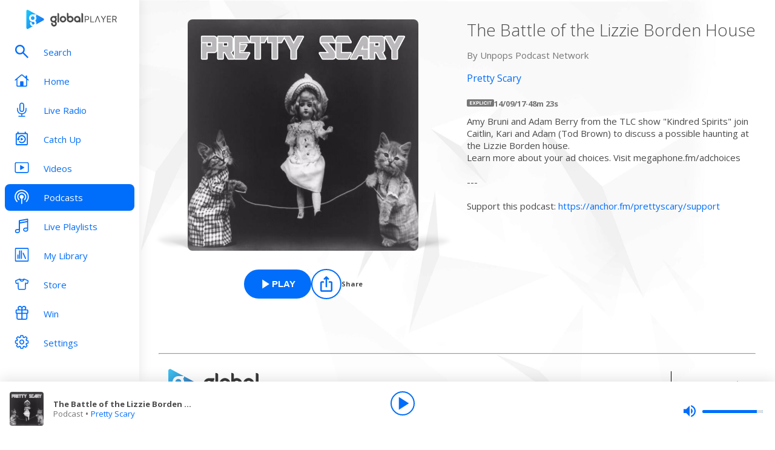

--- FILE ---
content_type: text/css; charset=UTF-8
request_url: https://www.globalplayer.com/_next/static/css/33bd9229c2c0dc55.css
body_size: 28594
content:
.style_unstyled__jdW3p{background:none;color:inherit;border:none;padding:0;font:inherit;cursor:pointer}.style_actionButton__2TSQx{display:flex;align-items:center;margin:0;padding:0;height:100%;gap:8px;outline:none}.style_actionButton__2TSQx:active:enabled .style_icon__gsGve,.style_actionButton__2TSQx:focus-visible:enabled .style_icon__gsGve,.style_actionButton__2TSQx:hover:enabled .style_icon__gsGve{background-color:#0058c8;border-color:#0058c8;color:#fff}.style_actionButton__2TSQx:active:enabled.style_interactiveSecondary__W5BcE .style_icon__gsGve,.style_actionButton__2TSQx:focus-visible:enabled.style_interactiveSecondary__W5BcE .style_icon__gsGve,.style_actionButton__2TSQx:hover:enabled.style_interactiveSecondary__W5BcE .style_icon__gsGve{background-color:#3e445b;border-color:#3e445b;color:#fff}.style_actionButton__2TSQx[aria-pressed=true] .style_icon__gsGve{background-color:#006efa;border-color:#006efa;color:#fff}.style_actionButton__2TSQx[aria-pressed=true].style_interactiveSecondary__W5BcE .style_icon__gsGve{background-color:#636c88;border-color:#636c88;color:#fff}.style_actionButton__2TSQx:disabled,.style_actionButton__2TSQx[disabled]{cursor:not-allowed;opacity:.3}.style_filled__2VmEl .style_icon__gsGve{background-color:#006efa;color:#fff}.style_filled__2VmEl.style_interactiveSecondary__W5BcE .style_icon__gsGve{background-color:#636c88;color:#fff}.style_filled__2VmEl:active:enabled .style_icon__gsGve,.style_filled__2VmEl:focus-visible:enabled .style_icon__gsGve,.style_filled__2VmEl:hover:enabled .style_icon__gsGve{background-color:#0058c8;border-color:#0058c8;color:#fff}.style_filled__2VmEl:active:enabled.style_interactiveSecondary__W5BcE .style_icon__gsGve,.style_filled__2VmEl:focus-visible:enabled.style_interactiveSecondary__W5BcE .style_icon__gsGve,.style_filled__2VmEl:hover:enabled.style_interactiveSecondary__W5BcE .style_icon__gsGve{background-color:#3e445b;border-color:#3e445b;color:#fff}.style_filled__2VmEl[aria-pressed=true] .style_icon__gsGve{background-color:#006efa;border-color:#006efa;color:#fff}.style_ghost__PfJ4X .style_icon__gsGve{background-color:rgba(0,0,0,0);border-color:rgba(0,0,0,0);color:#006efa}.style_ghost__PfJ4X.style_interactiveSecondary__W5BcE .style_icon__gsGve{background-color:rgba(0,0,0,0);border-color:rgba(0,0,0,0);color:#636c88}.style_ghost__PfJ4X:active:enabled .style_icon__gsGve,.style_ghost__PfJ4X:focus-visible:enabled .style_icon__gsGve,.style_ghost__PfJ4X:hover:enabled .style_icon__gsGve{background-color:rgba(0,0,0,0);border-color:rgba(0,0,0,0);color:#0058c8}.style_ghost__PfJ4X:active:enabled.style_interactiveSecondary__W5BcE .style_icon__gsGve,.style_ghost__PfJ4X:focus-visible:enabled.style_interactiveSecondary__W5BcE .style_icon__gsGve,.style_ghost__PfJ4X:hover:enabled.style_interactiveSecondary__W5BcE .style_icon__gsGve{background-color:rgba(0,0,0,0);border-color:rgba(0,0,0,0);color:#3e445b}.style_ghost__PfJ4X[aria-pressed=true] .style_icon__gsGve{background-color:rgba(0,0,0,0);border-color:rgba(0,0,0,0);color:#006efa}.style_ghost__PfJ4X[aria-pressed=true].style_interactiveSecondary__W5BcE .style_icon__gsGve{background-color:rgba(0,0,0,0);border-color:rgba(0,0,0,0);color:#636c88}.style_ghost__PfJ4X .style_hasChildren__MgIoD{padding:8px 12px 8px 0}.style_vertical__uRh4w{flex-direction:column}.style_hasChildren__MgIoD .style_icon__gsGve{padding:4px}.style_icon__gsGve{aspect-ratio:1/1;display:flex;align-items:center;justify-content:center;transition:all .3s;transition-property:background-color,border-color;border-radius:50%;border:2px solid #006efa;background-color:#fff;color:#006efa;padding:10%}.style_icon__gsGve,.style_icon__gsGve *{width:100%;height:100%}.style_icon__gsGve svg{transition:fill .3s;fill:currentColor;color:inherit}.style_interactiveSecondary__W5BcE .style_icon__gsGve{border-color:#636c88;color:#636c88}.style_interactiveSecondary__W5BcE:active:enabled .style_icon__gsGve,.style_interactiveSecondary__W5BcE:focus-visible:enabled .style_icon__gsGve,.style_interactiveSecondary__W5BcE:hover:enabled .style_icon__gsGve{background-color:#3e445b;border-color:#3e445b;color:#fff}.style_interactiveSecondary__W5BcE[aria-pressed=true] .style_icon__gsGve{background-color:#636c88;border-color:#636c88;color:#fff}.style_text__k9wuo{color:#4a4a4a;font-size:11px;line-height:13px;font-weight:700}.style_light__tgmtu .style_icon__gsGve{background-color:#006efa;border-color:#fff;color:#fff}.style_light__tgmtu[aria-pressed=true] .style_icon__gsGve{background-color:#fff;color:#006efa}.style_capital__VOXU8.style_dark__iFDAw .style_icon__gsGve,.style_capital__VOXU8.style_dark__iFDAw.style_interactiveSecondary__W5BcE .style_icon__gsGve{border-color:#2e6bf6;background-color:#fff;color:#2e6bf6}.style_capital__VOXU8.style_dark__iFDAw:active:enabled .style_icon__gsGve,.style_capital__VOXU8.style_dark__iFDAw:focus-visible:enabled .style_icon__gsGve,.style_capital__VOXU8.style_dark__iFDAw:hover:enabled .style_icon__gsGve{background-color:#2350e8;border-color:#2350e8;color:#fff}.style_capital__VOXU8.style_dark__iFDAw:active:enabled.style_interactiveSecondary__W5BcE .style_icon__gsGve,.style_capital__VOXU8.style_dark__iFDAw:focus-visible:enabled.style_interactiveSecondary__W5BcE .style_icon__gsGve,.style_capital__VOXU8.style_dark__iFDAw:hover:enabled.style_interactiveSecondary__W5BcE .style_icon__gsGve{background-color:#2350e8;border-color:#2350e8;color:#fff}.style_capital__VOXU8.style_dark__iFDAw[aria-pressed=true] .style_icon__gsGve{background-color:#2e6bf6;border-color:#2e6bf6;color:#fff}.style_capital__VOXU8.style_light__tgmtu .style_icon__gsGve{border-color:#fff;background-color:#2e6bf6;color:#fff}.style_capital__VOXU8.style_light__tgmtu:active:enabled .style_icon__gsGve,.style_capital__VOXU8.style_light__tgmtu:focus-visible:enabled .style_icon__gsGve,.style_capital__VOXU8.style_light__tgmtu:hover:enabled .style_icon__gsGve{background-color:#2350e8;border-color:#2350e8;color:#fff}.style_capital__VOXU8.style_light__tgmtu[aria-pressed=true] .style_icon__gsGve{background-color:#fff;color:#2e6bf6}.style_capitalanthems__WdoNT.style_dark__iFDAw .style_icon__gsGve,.style_capitalanthems__WdoNT.style_dark__iFDAw.style_interactiveSecondary__W5BcE .style_icon__gsGve{border-color:#2e6bf6;background-color:#fff;color:#2e6bf6}.style_capitalanthems__WdoNT.style_dark__iFDAw:active:enabled .style_icon__gsGve,.style_capitalanthems__WdoNT.style_dark__iFDAw:focus-visible:enabled .style_icon__gsGve,.style_capitalanthems__WdoNT.style_dark__iFDAw:hover:enabled .style_icon__gsGve{background-color:#2350e8;border-color:#2350e8;color:#fff}.style_capitalanthems__WdoNT.style_dark__iFDAw:active:enabled.style_interactiveSecondary__W5BcE .style_icon__gsGve,.style_capitalanthems__WdoNT.style_dark__iFDAw:focus-visible:enabled.style_interactiveSecondary__W5BcE .style_icon__gsGve,.style_capitalanthems__WdoNT.style_dark__iFDAw:hover:enabled.style_interactiveSecondary__W5BcE .style_icon__gsGve{background-color:#2350e8;border-color:#2350e8;color:#fff}.style_capitalanthems__WdoNT.style_dark__iFDAw[aria-pressed=true] .style_icon__gsGve{background-color:#2e6bf6;border-color:#2e6bf6;color:#fff}.style_capitalanthems__WdoNT.style_light__tgmtu .style_icon__gsGve{border-color:#fff;background-color:#2e6bf6;color:#fff}.style_capitalanthems__WdoNT.style_light__tgmtu:active:enabled .style_icon__gsGve,.style_capitalanthems__WdoNT.style_light__tgmtu:focus-visible:enabled .style_icon__gsGve,.style_capitalanthems__WdoNT.style_light__tgmtu:hover:enabled .style_icon__gsGve{background-color:#2350e8;border-color:#2350e8;color:#fff}.style_capitalanthems__WdoNT.style_light__tgmtu[aria-pressed=true] .style_icon__gsGve{background-color:#fff;color:#2e6bf6}.style_capitalchill__tjMPG.style_dark__iFDAw .style_icon__gsGve,.style_capitalchill__tjMPG.style_dark__iFDAw.style_interactiveSecondary__W5BcE .style_icon__gsGve{border-color:#227cb5;background-color:#fff;color:#227cb5}.style_capitalchill__tjMPG.style_dark__iFDAw:active:enabled .style_icon__gsGve,.style_capitalchill__tjMPG.style_dark__iFDAw:focus-visible:enabled .style_icon__gsGve,.style_capitalchill__tjMPG.style_dark__iFDAw:hover:enabled .style_icon__gsGve{background-color:#2f5e86;border-color:#2f5e86;color:#fff}.style_capitalchill__tjMPG.style_dark__iFDAw:active:enabled.style_interactiveSecondary__W5BcE .style_icon__gsGve,.style_capitalchill__tjMPG.style_dark__iFDAw:focus-visible:enabled.style_interactiveSecondary__W5BcE .style_icon__gsGve,.style_capitalchill__tjMPG.style_dark__iFDAw:hover:enabled.style_interactiveSecondary__W5BcE .style_icon__gsGve{background-color:#2f5e86;border-color:#2f5e86;color:#fff}.style_capitalchill__tjMPG.style_dark__iFDAw[aria-pressed=true] .style_icon__gsGve{background-color:#227cb5;border-color:#227cb5;color:#fff}.style_capitalchill__tjMPG.style_light__tgmtu .style_icon__gsGve{border-color:#fff;background-color:#227cb5;color:#fff}.style_capitalchill__tjMPG.style_light__tgmtu:active:enabled .style_icon__gsGve,.style_capitalchill__tjMPG.style_light__tgmtu:focus-visible:enabled .style_icon__gsGve,.style_capitalchill__tjMPG.style_light__tgmtu:hover:enabled .style_icon__gsGve{background-color:#2f5e86;border-color:#2f5e86;color:#fff}.style_capitalchill__tjMPG.style_light__tgmtu[aria-pressed=true] .style_icon__gsGve{background-color:#fff;color:#227cb5}.style_capitaldance__mYnGi.style_dark__iFDAw .style_icon__gsGve,.style_capitaldance__mYnGi.style_dark__iFDAw.style_interactiveSecondary__W5BcE .style_icon__gsGve{border-color:#000;background-color:#fff;color:#000}.style_capitaldance__mYnGi.style_dark__iFDAw:active:enabled .style_icon__gsGve,.style_capitaldance__mYnGi.style_dark__iFDAw:focus-visible:enabled .style_icon__gsGve,.style_capitaldance__mYnGi.style_dark__iFDAw:hover:enabled .style_icon__gsGve{background-color:#333;border-color:#333;color:#fff}.style_capitaldance__mYnGi.style_dark__iFDAw:active:enabled.style_interactiveSecondary__W5BcE .style_icon__gsGve,.style_capitaldance__mYnGi.style_dark__iFDAw:focus-visible:enabled.style_interactiveSecondary__W5BcE .style_icon__gsGve,.style_capitaldance__mYnGi.style_dark__iFDAw:hover:enabled.style_interactiveSecondary__W5BcE .style_icon__gsGve{background-color:#333;border-color:#333;color:#fff}.style_capitaldance__mYnGi.style_dark__iFDAw[aria-pressed=true] .style_icon__gsGve{background-color:#000;border-color:#000;color:#fff}.style_capitaldance__mYnGi.style_light__tgmtu .style_icon__gsGve{border-color:#fff;background-color:#000;color:#fff}.style_capitaldance__mYnGi.style_light__tgmtu:active:enabled .style_icon__gsGve,.style_capitaldance__mYnGi.style_light__tgmtu:focus-visible:enabled .style_icon__gsGve,.style_capitaldance__mYnGi.style_light__tgmtu:hover:enabled .style_icon__gsGve{background-color:#333;border-color:#333;color:#fff}.style_capitaldance__mYnGi.style_light__tgmtu[aria-pressed=true] .style_icon__gsGve{background-color:#fff;color:#000}.style_capitalscotland__3vL4W.style_dark__iFDAw .style_icon__gsGve,.style_capitalscotland__3vL4W.style_dark__iFDAw.style_interactiveSecondary__W5BcE .style_icon__gsGve{border-color:#2e6bf6;background-color:#fff;color:#2e6bf6}.style_capitalscotland__3vL4W.style_dark__iFDAw:active:enabled .style_icon__gsGve,.style_capitalscotland__3vL4W.style_dark__iFDAw:focus-visible:enabled .style_icon__gsGve,.style_capitalscotland__3vL4W.style_dark__iFDAw:hover:enabled .style_icon__gsGve{background-color:#2350e8;border-color:#2350e8;color:#fff}.style_capitalscotland__3vL4W.style_dark__iFDAw:active:enabled.style_interactiveSecondary__W5BcE .style_icon__gsGve,.style_capitalscotland__3vL4W.style_dark__iFDAw:focus-visible:enabled.style_interactiveSecondary__W5BcE .style_icon__gsGve,.style_capitalscotland__3vL4W.style_dark__iFDAw:hover:enabled.style_interactiveSecondary__W5BcE .style_icon__gsGve{background-color:#2350e8;border-color:#2350e8;color:#fff}.style_capitalscotland__3vL4W.style_dark__iFDAw[aria-pressed=true] .style_icon__gsGve{background-color:#2e6bf6;border-color:#2e6bf6;color:#fff}.style_capitalscotland__3vL4W.style_light__tgmtu .style_icon__gsGve{border-color:#fff;background-color:#2e6bf6;color:#fff}.style_capitalscotland__3vL4W.style_light__tgmtu:active:enabled .style_icon__gsGve,.style_capitalscotland__3vL4W.style_light__tgmtu:focus-visible:enabled .style_icon__gsGve,.style_capitalscotland__3vL4W.style_light__tgmtu:hover:enabled .style_icon__gsGve{background-color:#2350e8;border-color:#2350e8;color:#fff}.style_capitalscotland__3vL4W.style_light__tgmtu[aria-pressed=true] .style_icon__gsGve{background-color:#fff;color:#2e6bf6}.style_capitaltaylorsversion__rz59X.style_dark__iFDAw .style_icon__gsGve,.style_capitaltaylorsversion__rz59X.style_dark__iFDAw.style_interactiveSecondary__W5BcE .style_icon__gsGve{border-color:#2e6bf6;background-color:#fff;color:#2e6bf6}.style_capitaltaylorsversion__rz59X.style_dark__iFDAw:active:enabled .style_icon__gsGve,.style_capitaltaylorsversion__rz59X.style_dark__iFDAw:focus-visible:enabled .style_icon__gsGve,.style_capitaltaylorsversion__rz59X.style_dark__iFDAw:hover:enabled .style_icon__gsGve{background-color:#2350e8;border-color:#2350e8;color:#fff}.style_capitaltaylorsversion__rz59X.style_dark__iFDAw:active:enabled.style_interactiveSecondary__W5BcE .style_icon__gsGve,.style_capitaltaylorsversion__rz59X.style_dark__iFDAw:focus-visible:enabled.style_interactiveSecondary__W5BcE .style_icon__gsGve,.style_capitaltaylorsversion__rz59X.style_dark__iFDAw:hover:enabled.style_interactiveSecondary__W5BcE .style_icon__gsGve{background-color:#2350e8;border-color:#2350e8;color:#fff}.style_capitaltaylorsversion__rz59X.style_dark__iFDAw[aria-pressed=true] .style_icon__gsGve{background-color:#2e6bf6;border-color:#2e6bf6;color:#fff}.style_capitaltaylorsversion__rz59X.style_light__tgmtu .style_icon__gsGve{border-color:#fff;background-color:#2e6bf6;color:#fff}.style_capitaltaylorsversion__rz59X.style_light__tgmtu:active:enabled .style_icon__gsGve,.style_capitaltaylorsversion__rz59X.style_light__tgmtu:focus-visible:enabled .style_icon__gsGve,.style_capitaltaylorsversion__rz59X.style_light__tgmtu:hover:enabled .style_icon__gsGve{background-color:#2350e8;border-color:#2350e8;color:#fff}.style_capitaltaylorsversion__rz59X.style_light__tgmtu[aria-pressed=true] .style_icon__gsGve{background-color:#fff;color:#2e6bf6}.style_capitalxtra__X5BxV.style_dark__iFDAw .style_icon__gsGve,.style_capitalxtra__X5BxV.style_dark__iFDAw.style_interactiveSecondary__W5BcE .style_icon__gsGve{border-color:#0e1a37;background-color:#fff;color:#0e1a37}.style_capitalxtra__X5BxV.style_dark__iFDAw:active:enabled .style_icon__gsGve,.style_capitalxtra__X5BxV.style_dark__iFDAw:focus-visible:enabled .style_icon__gsGve,.style_capitalxtra__X5BxV.style_dark__iFDAw:hover:enabled .style_icon__gsGve{background-color:#05070d;border-color:#05070d;color:#fff}.style_capitalxtra__X5BxV.style_dark__iFDAw:active:enabled.style_interactiveSecondary__W5BcE .style_icon__gsGve,.style_capitalxtra__X5BxV.style_dark__iFDAw:focus-visible:enabled.style_interactiveSecondary__W5BcE .style_icon__gsGve,.style_capitalxtra__X5BxV.style_dark__iFDAw:hover:enabled.style_interactiveSecondary__W5BcE .style_icon__gsGve{background-color:#05070d;border-color:#05070d;color:#fff}.style_capitalxtra__X5BxV.style_dark__iFDAw[aria-pressed=true] .style_icon__gsGve{background-color:#0e1a37;border-color:#0e1a37;color:#fff}.style_capitalxtra__X5BxV.style_light__tgmtu .style_icon__gsGve{border-color:#fff;background-color:#0e1a37;color:#fff}.style_capitalxtra__X5BxV.style_light__tgmtu:active:enabled .style_icon__gsGve,.style_capitalxtra__X5BxV.style_light__tgmtu:focus-visible:enabled .style_icon__gsGve,.style_capitalxtra__X5BxV.style_light__tgmtu:hover:enabled .style_icon__gsGve{background-color:#05070d;border-color:#05070d;color:#fff}.style_capitalxtra__X5BxV.style_light__tgmtu[aria-pressed=true] .style_icon__gsGve{background-color:#fff;color:#0e1a37}.style_capitalxtrareloaded___c6bd.style_dark__iFDAw .style_icon__gsGve,.style_capitalxtrareloaded___c6bd.style_dark__iFDAw.style_interactiveSecondary__W5BcE .style_icon__gsGve{border-color:#0e1a37;background-color:#fff;color:#0e1a37}.style_capitalxtrareloaded___c6bd.style_dark__iFDAw:active:enabled .style_icon__gsGve,.style_capitalxtrareloaded___c6bd.style_dark__iFDAw:focus-visible:enabled .style_icon__gsGve,.style_capitalxtrareloaded___c6bd.style_dark__iFDAw:hover:enabled .style_icon__gsGve{background-color:#05070d;border-color:#05070d;color:#fff}.style_capitalxtrareloaded___c6bd.style_dark__iFDAw:active:enabled.style_interactiveSecondary__W5BcE .style_icon__gsGve,.style_capitalxtrareloaded___c6bd.style_dark__iFDAw:focus-visible:enabled.style_interactiveSecondary__W5BcE .style_icon__gsGve,.style_capitalxtrareloaded___c6bd.style_dark__iFDAw:hover:enabled.style_interactiveSecondary__W5BcE .style_icon__gsGve{background-color:#05070d;border-color:#05070d;color:#fff}.style_capitalxtrareloaded___c6bd.style_dark__iFDAw[aria-pressed=true] .style_icon__gsGve{background-color:#0e1a37;border-color:#0e1a37;color:#fff}.style_capitalxtrareloaded___c6bd.style_light__tgmtu .style_icon__gsGve{border-color:#fff;background-color:#0e1a37;color:#fff}.style_capitalxtrareloaded___c6bd.style_light__tgmtu:active:enabled .style_icon__gsGve,.style_capitalxtrareloaded___c6bd.style_light__tgmtu:focus-visible:enabled .style_icon__gsGve,.style_capitalxtrareloaded___c6bd.style_light__tgmtu:hover:enabled .style_icon__gsGve{background-color:#05070d;border-color:#05070d;color:#fff}.style_capitalxtrareloaded___c6bd.style_light__tgmtu[aria-pressed=true] .style_icon__gsGve{background-color:#fff;color:#0e1a37}.style_classicfm__HuVQC.style_dark__iFDAw .style_icon__gsGve,.style_classicfm__HuVQC.style_dark__iFDAw.style_interactiveSecondary__W5BcE .style_icon__gsGve{border-color:#414042;background-color:#fff;color:#414042}.style_classicfm__HuVQC.style_dark__iFDAw:active:enabled .style_icon__gsGve,.style_classicfm__HuVQC.style_dark__iFDAw:focus-visible:enabled .style_icon__gsGve,.style_classicfm__HuVQC.style_dark__iFDAw:hover:enabled .style_icon__gsGve{background-color:#272728;border-color:#272728;color:#fff}.style_classicfm__HuVQC.style_dark__iFDAw:active:enabled.style_interactiveSecondary__W5BcE .style_icon__gsGve,.style_classicfm__HuVQC.style_dark__iFDAw:focus-visible:enabled.style_interactiveSecondary__W5BcE .style_icon__gsGve,.style_classicfm__HuVQC.style_dark__iFDAw:hover:enabled.style_interactiveSecondary__W5BcE .style_icon__gsGve{background-color:#272728;border-color:#272728;color:#fff}.style_classicfm__HuVQC.style_dark__iFDAw[aria-pressed=true] .style_icon__gsGve{background-color:#414042;border-color:#414042;color:#fff}.style_classicfm__HuVQC.style_light__tgmtu .style_icon__gsGve{border-color:#fff;background-color:#414042;color:#fff}.style_classicfm__HuVQC.style_light__tgmtu:active:enabled .style_icon__gsGve,.style_classicfm__HuVQC.style_light__tgmtu:focus-visible:enabled .style_icon__gsGve,.style_classicfm__HuVQC.style_light__tgmtu:hover:enabled .style_icon__gsGve{background-color:#272728;border-color:#272728;color:#fff}.style_classicfm__HuVQC.style_light__tgmtu[aria-pressed=true] .style_icon__gsGve{background-color:#fff;color:#414042}.style_classicfmcalm__jOpTQ.style_dark__iFDAw .style_icon__gsGve,.style_classicfmcalm__jOpTQ.style_dark__iFDAw.style_interactiveSecondary__W5BcE .style_icon__gsGve{border-color:#414042;background-color:#fff;color:#414042}.style_classicfmcalm__jOpTQ.style_dark__iFDAw:active:enabled .style_icon__gsGve,.style_classicfmcalm__jOpTQ.style_dark__iFDAw:focus-visible:enabled .style_icon__gsGve,.style_classicfmcalm__jOpTQ.style_dark__iFDAw:hover:enabled .style_icon__gsGve{background-color:#272728;border-color:#272728;color:#fff}.style_classicfmcalm__jOpTQ.style_dark__iFDAw:active:enabled.style_interactiveSecondary__W5BcE .style_icon__gsGve,.style_classicfmcalm__jOpTQ.style_dark__iFDAw:focus-visible:enabled.style_interactiveSecondary__W5BcE .style_icon__gsGve,.style_classicfmcalm__jOpTQ.style_dark__iFDAw:hover:enabled.style_interactiveSecondary__W5BcE .style_icon__gsGve{background-color:#272728;border-color:#272728;color:#fff}.style_classicfmcalm__jOpTQ.style_dark__iFDAw[aria-pressed=true] .style_icon__gsGve{background-color:#414042;border-color:#414042;color:#fff}.style_classicfmcalm__jOpTQ.style_light__tgmtu .style_icon__gsGve{border-color:#fff;background-color:#414042;color:#fff}.style_classicfmcalm__jOpTQ.style_light__tgmtu:active:enabled .style_icon__gsGve,.style_classicfmcalm__jOpTQ.style_light__tgmtu:focus-visible:enabled .style_icon__gsGve,.style_classicfmcalm__jOpTQ.style_light__tgmtu:hover:enabled .style_icon__gsGve{background-color:#272728;border-color:#272728;color:#fff}.style_classicfmcalm__jOpTQ.style_light__tgmtu[aria-pressed=true] .style_icon__gsGve{background-color:#fff;color:#414042}.style_classicfmmovies__OpLtY.style_dark__iFDAw .style_icon__gsGve,.style_classicfmmovies__OpLtY.style_dark__iFDAw.style_interactiveSecondary__W5BcE .style_icon__gsGve{border-color:#414042;background-color:#fff;color:#414042}.style_classicfmmovies__OpLtY.style_dark__iFDAw:active:enabled .style_icon__gsGve,.style_classicfmmovies__OpLtY.style_dark__iFDAw:focus-visible:enabled .style_icon__gsGve,.style_classicfmmovies__OpLtY.style_dark__iFDAw:hover:enabled .style_icon__gsGve{background-color:#272728;border-color:#272728;color:#fff}.style_classicfmmovies__OpLtY.style_dark__iFDAw:active:enabled.style_interactiveSecondary__W5BcE .style_icon__gsGve,.style_classicfmmovies__OpLtY.style_dark__iFDAw:focus-visible:enabled.style_interactiveSecondary__W5BcE .style_icon__gsGve,.style_classicfmmovies__OpLtY.style_dark__iFDAw:hover:enabled.style_interactiveSecondary__W5BcE .style_icon__gsGve{background-color:#272728;border-color:#272728;color:#fff}.style_classicfmmovies__OpLtY.style_dark__iFDAw[aria-pressed=true] .style_icon__gsGve{background-color:#414042;border-color:#414042;color:#fff}.style_classicfmmovies__OpLtY.style_light__tgmtu .style_icon__gsGve{border-color:#fff;background-color:#414042;color:#fff}.style_classicfmmovies__OpLtY.style_light__tgmtu:active:enabled .style_icon__gsGve,.style_classicfmmovies__OpLtY.style_light__tgmtu:focus-visible:enabled .style_icon__gsGve,.style_classicfmmovies__OpLtY.style_light__tgmtu:hover:enabled .style_icon__gsGve{background-color:#272728;border-color:#272728;color:#fff}.style_classicfmmovies__OpLtY.style_light__tgmtu[aria-pressed=true] .style_icon__gsGve{background-color:#fff;color:#414042}.style_gold__QCulk.style_dark__iFDAw .style_icon__gsGve,.style_gold__QCulk.style_dark__iFDAw.style_interactiveSecondary__W5BcE .style_icon__gsGve{border-color:#192222;background-color:#fff;color:#192222}.style_gold__QCulk.style_dark__iFDAw:active:enabled .style_icon__gsGve,.style_gold__QCulk.style_dark__iFDAw:focus-visible:enabled .style_icon__gsGve,.style_gold__QCulk.style_dark__iFDAw:hover:enabled .style_icon__gsGve{background-color:#b88d00;border-color:#b88d00;color:#fff}.style_gold__QCulk.style_dark__iFDAw:active:enabled.style_interactiveSecondary__W5BcE .style_icon__gsGve,.style_gold__QCulk.style_dark__iFDAw:focus-visible:enabled.style_interactiveSecondary__W5BcE .style_icon__gsGve,.style_gold__QCulk.style_dark__iFDAw:hover:enabled.style_interactiveSecondary__W5BcE .style_icon__gsGve{background-color:#b88d00;border-color:#b88d00;color:#fff}.style_gold__QCulk.style_dark__iFDAw[aria-pressed=true] .style_icon__gsGve{background-color:#192222;border-color:#192222;color:#fff}.style_gold__QCulk.style_light__tgmtu .style_icon__gsGve{border-color:#fff;background-color:#192222;color:#fff}.style_gold__QCulk.style_light__tgmtu:active:enabled .style_icon__gsGve,.style_gold__QCulk.style_light__tgmtu:focus-visible:enabled .style_icon__gsGve,.style_gold__QCulk.style_light__tgmtu:hover:enabled .style_icon__gsGve{background-color:#b88d00;border-color:#b88d00;color:#fff}.style_gold__QCulk.style_light__tgmtu[aria-pressed=true] .style_icon__gsGve{background-color:#fff;color:#192222}.style_heart__ZGEDV.style_dark__iFDAw .style_icon__gsGve,.style_heart__ZGEDV.style_dark__iFDAw.style_interactiveSecondary__W5BcE .style_icon__gsGve{border-color:#d4102f;background-color:#fff;color:#d4102f}.style_heart__ZGEDV.style_dark__iFDAw:active:enabled .style_icon__gsGve,.style_heart__ZGEDV.style_dark__iFDAw:focus-visible:enabled .style_icon__gsGve,.style_heart__ZGEDV.style_dark__iFDAw:hover:enabled .style_icon__gsGve{background-color:#97222a;border-color:#97222a;color:#fff}.style_heart__ZGEDV.style_dark__iFDAw:active:enabled.style_interactiveSecondary__W5BcE .style_icon__gsGve,.style_heart__ZGEDV.style_dark__iFDAw:focus-visible:enabled.style_interactiveSecondary__W5BcE .style_icon__gsGve,.style_heart__ZGEDV.style_dark__iFDAw:hover:enabled.style_interactiveSecondary__W5BcE .style_icon__gsGve{background-color:#97222a;border-color:#97222a;color:#fff}.style_heart__ZGEDV.style_dark__iFDAw[aria-pressed=true] .style_icon__gsGve{background-color:#d4102f;border-color:#d4102f;color:#fff}.style_heart__ZGEDV.style_light__tgmtu .style_icon__gsGve{border-color:#fff;background-color:#d4102f;color:#fff}.style_heart__ZGEDV.style_light__tgmtu:active:enabled .style_icon__gsGve,.style_heart__ZGEDV.style_light__tgmtu:focus-visible:enabled .style_icon__gsGve,.style_heart__ZGEDV.style_light__tgmtu:hover:enabled .style_icon__gsGve{background-color:#97222a;border-color:#97222a;color:#fff}.style_heart__ZGEDV.style_light__tgmtu[aria-pressed=true] .style_icon__gsGve{background-color:#fff;color:#d4102f}.style_heart00s__xq3_m.style_dark__iFDAw .style_icon__gsGve,.style_heart00s__xq3_m.style_dark__iFDAw.style_interactiveSecondary__W5BcE .style_icon__gsGve{border-color:#d4102f;background-color:#fff;color:#d4102f}.style_heart00s__xq3_m.style_dark__iFDAw:active:enabled .style_icon__gsGve,.style_heart00s__xq3_m.style_dark__iFDAw:focus-visible:enabled .style_icon__gsGve,.style_heart00s__xq3_m.style_dark__iFDAw:hover:enabled .style_icon__gsGve{background-color:#97222a;border-color:#97222a;color:#fff}.style_heart00s__xq3_m.style_dark__iFDAw:active:enabled.style_interactiveSecondary__W5BcE .style_icon__gsGve,.style_heart00s__xq3_m.style_dark__iFDAw:focus-visible:enabled.style_interactiveSecondary__W5BcE .style_icon__gsGve,.style_heart00s__xq3_m.style_dark__iFDAw:hover:enabled.style_interactiveSecondary__W5BcE .style_icon__gsGve{background-color:#97222a;border-color:#97222a;color:#fff}.style_heart00s__xq3_m.style_dark__iFDAw[aria-pressed=true] .style_icon__gsGve{background-color:#d4102f;border-color:#d4102f;color:#fff}.style_heart00s__xq3_m.style_light__tgmtu .style_icon__gsGve{border-color:#fff;background-color:#d4102f;color:#fff}.style_heart00s__xq3_m.style_light__tgmtu:active:enabled .style_icon__gsGve,.style_heart00s__xq3_m.style_light__tgmtu:focus-visible:enabled .style_icon__gsGve,.style_heart00s__xq3_m.style_light__tgmtu:hover:enabled .style_icon__gsGve{background-color:#97222a;border-color:#97222a;color:#fff}.style_heart00s__xq3_m.style_light__tgmtu[aria-pressed=true] .style_icon__gsGve{background-color:#fff;color:#d4102f}.style_heart10s__qZqWz.style_dark__iFDAw .style_icon__gsGve,.style_heart10s__qZqWz.style_dark__iFDAw.style_interactiveSecondary__W5BcE .style_icon__gsGve{border-color:#d4102f;background-color:#fff;color:#d4102f}.style_heart10s__qZqWz.style_dark__iFDAw:active:enabled .style_icon__gsGve,.style_heart10s__qZqWz.style_dark__iFDAw:focus-visible:enabled .style_icon__gsGve,.style_heart10s__qZqWz.style_dark__iFDAw:hover:enabled .style_icon__gsGve{background-color:#97222a;border-color:#97222a;color:#fff}.style_heart10s__qZqWz.style_dark__iFDAw:active:enabled.style_interactiveSecondary__W5BcE .style_icon__gsGve,.style_heart10s__qZqWz.style_dark__iFDAw:focus-visible:enabled.style_interactiveSecondary__W5BcE .style_icon__gsGve,.style_heart10s__qZqWz.style_dark__iFDAw:hover:enabled.style_interactiveSecondary__W5BcE .style_icon__gsGve{background-color:#97222a;border-color:#97222a;color:#fff}.style_heart10s__qZqWz.style_dark__iFDAw[aria-pressed=true] .style_icon__gsGve{background-color:#d4102f;border-color:#d4102f;color:#fff}.style_heart10s__qZqWz.style_light__tgmtu .style_icon__gsGve{border-color:#fff;background-color:#d4102f;color:#fff}.style_heart10s__qZqWz.style_light__tgmtu:active:enabled .style_icon__gsGve,.style_heart10s__qZqWz.style_light__tgmtu:focus-visible:enabled .style_icon__gsGve,.style_heart10s__qZqWz.style_light__tgmtu:hover:enabled .style_icon__gsGve{background-color:#97222a;border-color:#97222a;color:#fff}.style_heart10s__qZqWz.style_light__tgmtu[aria-pressed=true] .style_icon__gsGve{background-color:#fff;color:#d4102f}.style_heart70s__CVly6.style_dark__iFDAw .style_icon__gsGve,.style_heart70s__CVly6.style_dark__iFDAw.style_interactiveSecondary__W5BcE .style_icon__gsGve{border-color:#d4102f;background-color:#fff;color:#d4102f}.style_heart70s__CVly6.style_dark__iFDAw:active:enabled .style_icon__gsGve,.style_heart70s__CVly6.style_dark__iFDAw:focus-visible:enabled .style_icon__gsGve,.style_heart70s__CVly6.style_dark__iFDAw:hover:enabled .style_icon__gsGve{background-color:#97222a;border-color:#97222a;color:#fff}.style_heart70s__CVly6.style_dark__iFDAw:active:enabled.style_interactiveSecondary__W5BcE .style_icon__gsGve,.style_heart70s__CVly6.style_dark__iFDAw:focus-visible:enabled.style_interactiveSecondary__W5BcE .style_icon__gsGve,.style_heart70s__CVly6.style_dark__iFDAw:hover:enabled.style_interactiveSecondary__W5BcE .style_icon__gsGve{background-color:#97222a;border-color:#97222a;color:#fff}.style_heart70s__CVly6.style_dark__iFDAw[aria-pressed=true] .style_icon__gsGve{background-color:#d4102f;border-color:#d4102f;color:#fff}.style_heart70s__CVly6.style_light__tgmtu .style_icon__gsGve{border-color:#fff;background-color:#d4102f;color:#fff}.style_heart70s__CVly6.style_light__tgmtu:active:enabled .style_icon__gsGve,.style_heart70s__CVly6.style_light__tgmtu:focus-visible:enabled .style_icon__gsGve,.style_heart70s__CVly6.style_light__tgmtu:hover:enabled .style_icon__gsGve{background-color:#97222a;border-color:#97222a;color:#fff}.style_heart70s__CVly6.style_light__tgmtu[aria-pressed=true] .style_icon__gsGve{background-color:#fff;color:#d4102f}.style_heart80s__36fyE.style_dark__iFDAw .style_icon__gsGve,.style_heart80s__36fyE.style_dark__iFDAw.style_interactiveSecondary__W5BcE .style_icon__gsGve{border-color:#d4102f;background-color:#fff;color:#d4102f}.style_heart80s__36fyE.style_dark__iFDAw:active:enabled .style_icon__gsGve,.style_heart80s__36fyE.style_dark__iFDAw:focus-visible:enabled .style_icon__gsGve,.style_heart80s__36fyE.style_dark__iFDAw:hover:enabled .style_icon__gsGve{background-color:#97222a;border-color:#97222a;color:#fff}.style_heart80s__36fyE.style_dark__iFDAw:active:enabled.style_interactiveSecondary__W5BcE .style_icon__gsGve,.style_heart80s__36fyE.style_dark__iFDAw:focus-visible:enabled.style_interactiveSecondary__W5BcE .style_icon__gsGve,.style_heart80s__36fyE.style_dark__iFDAw:hover:enabled.style_interactiveSecondary__W5BcE .style_icon__gsGve{background-color:#97222a;border-color:#97222a;color:#fff}.style_heart80s__36fyE.style_dark__iFDAw[aria-pressed=true] .style_icon__gsGve{background-color:#d4102f;border-color:#d4102f;color:#fff}.style_heart80s__36fyE.style_light__tgmtu .style_icon__gsGve{border-color:#fff;background-color:#d4102f;color:#fff}.style_heart80s__36fyE.style_light__tgmtu:active:enabled .style_icon__gsGve,.style_heart80s__36fyE.style_light__tgmtu:focus-visible:enabled .style_icon__gsGve,.style_heart80s__36fyE.style_light__tgmtu:hover:enabled .style_icon__gsGve{background-color:#97222a;border-color:#97222a;color:#fff}.style_heart80s__36fyE.style_light__tgmtu[aria-pressed=true] .style_icon__gsGve{background-color:#fff;color:#d4102f}.style_heart90s__fv2bt.style_dark__iFDAw .style_icon__gsGve,.style_heart90s__fv2bt.style_dark__iFDAw.style_interactiveSecondary__W5BcE .style_icon__gsGve{border-color:#d4102f;background-color:#fff;color:#d4102f}.style_heart90s__fv2bt.style_dark__iFDAw:active:enabled .style_icon__gsGve,.style_heart90s__fv2bt.style_dark__iFDAw:focus-visible:enabled .style_icon__gsGve,.style_heart90s__fv2bt.style_dark__iFDAw:hover:enabled .style_icon__gsGve{background-color:#97222a;border-color:#97222a;color:#fff}.style_heart90s__fv2bt.style_dark__iFDAw:active:enabled.style_interactiveSecondary__W5BcE .style_icon__gsGve,.style_heart90s__fv2bt.style_dark__iFDAw:focus-visible:enabled.style_interactiveSecondary__W5BcE .style_icon__gsGve,.style_heart90s__fv2bt.style_dark__iFDAw:hover:enabled.style_interactiveSecondary__W5BcE .style_icon__gsGve{background-color:#97222a;border-color:#97222a;color:#fff}.style_heart90s__fv2bt.style_dark__iFDAw[aria-pressed=true] .style_icon__gsGve{background-color:#d4102f;border-color:#d4102f;color:#fff}.style_heart90s__fv2bt.style_light__tgmtu .style_icon__gsGve{border-color:#fff;background-color:#d4102f;color:#fff}.style_heart90s__fv2bt.style_light__tgmtu:active:enabled .style_icon__gsGve,.style_heart90s__fv2bt.style_light__tgmtu:focus-visible:enabled .style_icon__gsGve,.style_heart90s__fv2bt.style_light__tgmtu:hover:enabled .style_icon__gsGve{background-color:#97222a;border-color:#97222a;color:#fff}.style_heart90s__fv2bt.style_light__tgmtu[aria-pressed=true] .style_icon__gsGve{background-color:#fff;color:#d4102f}.style_heartdance__ID8rL.style_dark__iFDAw .style_icon__gsGve,.style_heartdance__ID8rL.style_dark__iFDAw.style_interactiveSecondary__W5BcE .style_icon__gsGve{border-color:#d4102f;background-color:#fff;color:#d4102f}.style_heartdance__ID8rL.style_dark__iFDAw:active:enabled .style_icon__gsGve,.style_heartdance__ID8rL.style_dark__iFDAw:focus-visible:enabled .style_icon__gsGve,.style_heartdance__ID8rL.style_dark__iFDAw:hover:enabled .style_icon__gsGve{background-color:#97222a;border-color:#97222a;color:#fff}.style_heartdance__ID8rL.style_dark__iFDAw:active:enabled.style_interactiveSecondary__W5BcE .style_icon__gsGve,.style_heartdance__ID8rL.style_dark__iFDAw:focus-visible:enabled.style_interactiveSecondary__W5BcE .style_icon__gsGve,.style_heartdance__ID8rL.style_dark__iFDAw:hover:enabled.style_interactiveSecondary__W5BcE .style_icon__gsGve{background-color:#97222a;border-color:#97222a;color:#fff}.style_heartdance__ID8rL.style_dark__iFDAw[aria-pressed=true] .style_icon__gsGve{background-color:#d4102f;border-color:#d4102f;color:#fff}.style_heartdance__ID8rL.style_light__tgmtu .style_icon__gsGve{border-color:#fff;background-color:#d4102f;color:#fff}.style_heartdance__ID8rL.style_light__tgmtu:active:enabled .style_icon__gsGve,.style_heartdance__ID8rL.style_light__tgmtu:focus-visible:enabled .style_icon__gsGve,.style_heartdance__ID8rL.style_light__tgmtu:hover:enabled .style_icon__gsGve{background-color:#97222a;border-color:#97222a;color:#fff}.style_heartdance__ID8rL.style_light__tgmtu[aria-pressed=true] .style_icon__gsGve{background-color:#fff;color:#d4102f}.style_heartlove__mz4_R.style_dark__iFDAw .style_icon__gsGve,.style_heartlove__mz4_R.style_dark__iFDAw.style_interactiveSecondary__W5BcE .style_icon__gsGve{border-color:#d4102f;background-color:#fff;color:#d4102f}.style_heartlove__mz4_R.style_dark__iFDAw:active:enabled .style_icon__gsGve,.style_heartlove__mz4_R.style_dark__iFDAw:focus-visible:enabled .style_icon__gsGve,.style_heartlove__mz4_R.style_dark__iFDAw:hover:enabled .style_icon__gsGve{background-color:#97222a;border-color:#97222a;color:#fff}.style_heartlove__mz4_R.style_dark__iFDAw:active:enabled.style_interactiveSecondary__W5BcE .style_icon__gsGve,.style_heartlove__mz4_R.style_dark__iFDAw:focus-visible:enabled.style_interactiveSecondary__W5BcE .style_icon__gsGve,.style_heartlove__mz4_R.style_dark__iFDAw:hover:enabled.style_interactiveSecondary__W5BcE .style_icon__gsGve{background-color:#97222a;border-color:#97222a;color:#fff}.style_heartlove__mz4_R.style_dark__iFDAw[aria-pressed=true] .style_icon__gsGve{background-color:#d4102f;border-color:#d4102f;color:#fff}.style_heartlove__mz4_R.style_light__tgmtu .style_icon__gsGve{border-color:#fff;background-color:#d4102f;color:#fff}.style_heartlove__mz4_R.style_light__tgmtu:active:enabled .style_icon__gsGve,.style_heartlove__mz4_R.style_light__tgmtu:focus-visible:enabled .style_icon__gsGve,.style_heartlove__mz4_R.style_light__tgmtu:hover:enabled .style_icon__gsGve{background-color:#97222a;border-color:#97222a;color:#fff}.style_heartlove__mz4_R.style_light__tgmtu[aria-pressed=true] .style_icon__gsGve{background-color:#fff;color:#d4102f}.style_heartmusicals__n7ii9.style_dark__iFDAw .style_icon__gsGve,.style_heartmusicals__n7ii9.style_dark__iFDAw.style_interactiveSecondary__W5BcE .style_icon__gsGve{border-color:#d4102f;background-color:#fff;color:#d4102f}.style_heartmusicals__n7ii9.style_dark__iFDAw:active:enabled .style_icon__gsGve,.style_heartmusicals__n7ii9.style_dark__iFDAw:focus-visible:enabled .style_icon__gsGve,.style_heartmusicals__n7ii9.style_dark__iFDAw:hover:enabled .style_icon__gsGve{background-color:#97222a;border-color:#97222a;color:#fff}.style_heartmusicals__n7ii9.style_dark__iFDAw:active:enabled.style_interactiveSecondary__W5BcE .style_icon__gsGve,.style_heartmusicals__n7ii9.style_dark__iFDAw:focus-visible:enabled.style_interactiveSecondary__W5BcE .style_icon__gsGve,.style_heartmusicals__n7ii9.style_dark__iFDAw:hover:enabled.style_interactiveSecondary__W5BcE .style_icon__gsGve{background-color:#97222a;border-color:#97222a;color:#fff}.style_heartmusicals__n7ii9.style_dark__iFDAw[aria-pressed=true] .style_icon__gsGve{background-color:#d4102f;border-color:#d4102f;color:#fff}.style_heartmusicals__n7ii9.style_light__tgmtu .style_icon__gsGve{border-color:#fff;background-color:#d4102f;color:#fff}.style_heartmusicals__n7ii9.style_light__tgmtu:active:enabled .style_icon__gsGve,.style_heartmusicals__n7ii9.style_light__tgmtu:focus-visible:enabled .style_icon__gsGve,.style_heartmusicals__n7ii9.style_light__tgmtu:hover:enabled .style_icon__gsGve{background-color:#97222a;border-color:#97222a;color:#fff}.style_heartmusicals__n7ii9.style_light__tgmtu[aria-pressed=true] .style_icon__gsGve{background-color:#fff;color:#d4102f}.style_heartscotland__1zJYh.style_dark__iFDAw .style_icon__gsGve,.style_heartscotland__1zJYh.style_dark__iFDAw.style_interactiveSecondary__W5BcE .style_icon__gsGve{border-color:#d4102f;background-color:#fff;color:#d4102f}.style_heartscotland__1zJYh.style_dark__iFDAw:active:enabled .style_icon__gsGve,.style_heartscotland__1zJYh.style_dark__iFDAw:focus-visible:enabled .style_icon__gsGve,.style_heartscotland__1zJYh.style_dark__iFDAw:hover:enabled .style_icon__gsGve{background-color:#97222a;border-color:#97222a;color:#fff}.style_heartscotland__1zJYh.style_dark__iFDAw:active:enabled.style_interactiveSecondary__W5BcE .style_icon__gsGve,.style_heartscotland__1zJYh.style_dark__iFDAw:focus-visible:enabled.style_interactiveSecondary__W5BcE .style_icon__gsGve,.style_heartscotland__1zJYh.style_dark__iFDAw:hover:enabled.style_interactiveSecondary__W5BcE .style_icon__gsGve{background-color:#97222a;border-color:#97222a;color:#fff}.style_heartscotland__1zJYh.style_dark__iFDAw[aria-pressed=true] .style_icon__gsGve{background-color:#d4102f;border-color:#d4102f;color:#fff}.style_heartscotland__1zJYh.style_light__tgmtu .style_icon__gsGve{border-color:#fff;background-color:#d4102f;color:#fff}.style_heartscotland__1zJYh.style_light__tgmtu:active:enabled .style_icon__gsGve,.style_heartscotland__1zJYh.style_light__tgmtu:focus-visible:enabled .style_icon__gsGve,.style_heartscotland__1zJYh.style_light__tgmtu:hover:enabled .style_icon__gsGve{background-color:#97222a;border-color:#97222a;color:#fff}.style_heartscotland__1zJYh.style_light__tgmtu[aria-pressed=true] .style_icon__gsGve{background-color:#fff;color:#d4102f}.style_heartxmas__5_jFF.style_dark__iFDAw .style_icon__gsGve,.style_heartxmas__5_jFF.style_dark__iFDAw.style_interactiveSecondary__W5BcE .style_icon__gsGve{border-color:#d4102f;background-color:#fff;color:#d4102f}.style_heartxmas__5_jFF.style_dark__iFDAw:active:enabled .style_icon__gsGve,.style_heartxmas__5_jFF.style_dark__iFDAw:focus-visible:enabled .style_icon__gsGve,.style_heartxmas__5_jFF.style_dark__iFDAw:hover:enabled .style_icon__gsGve{background-color:#97222a;border-color:#97222a;color:#fff}.style_heartxmas__5_jFF.style_dark__iFDAw:active:enabled.style_interactiveSecondary__W5BcE .style_icon__gsGve,.style_heartxmas__5_jFF.style_dark__iFDAw:focus-visible:enabled.style_interactiveSecondary__W5BcE .style_icon__gsGve,.style_heartxmas__5_jFF.style_dark__iFDAw:hover:enabled.style_interactiveSecondary__W5BcE .style_icon__gsGve{background-color:#97222a;border-color:#97222a;color:#fff}.style_heartxmas__5_jFF.style_dark__iFDAw[aria-pressed=true] .style_icon__gsGve{background-color:#d4102f;border-color:#d4102f;color:#fff}.style_heartxmas__5_jFF.style_light__tgmtu .style_icon__gsGve{border-color:#fff;background-color:#d4102f;color:#fff}.style_heartxmas__5_jFF.style_light__tgmtu:active:enabled .style_icon__gsGve,.style_heartxmas__5_jFF.style_light__tgmtu:focus-visible:enabled .style_icon__gsGve,.style_heartxmas__5_jFF.style_light__tgmtu:hover:enabled .style_icon__gsGve{background-color:#97222a;border-color:#97222a;color:#fff}.style_heartxmas__5_jFF.style_light__tgmtu[aria-pressed=true] .style_icon__gsGve{background-color:#fff;color:#d4102f}.style_lbc__04zur.style_dark__iFDAw .style_icon__gsGve,.style_lbc__04zur.style_dark__iFDAw.style_interactiveSecondary__W5BcE .style_icon__gsGve{border-color:#0052cc;background-color:#fff;color:#0052cc}.style_lbc__04zur.style_dark__iFDAw:active:enabled .style_icon__gsGve,.style_lbc__04zur.style_dark__iFDAw:focus-visible:enabled .style_icon__gsGve,.style_lbc__04zur.style_dark__iFDAw:hover:enabled .style_icon__gsGve{background-color:#00337e;border-color:#00337e;color:#fff}.style_lbc__04zur.style_dark__iFDAw:active:enabled.style_interactiveSecondary__W5BcE .style_icon__gsGve,.style_lbc__04zur.style_dark__iFDAw:focus-visible:enabled.style_interactiveSecondary__W5BcE .style_icon__gsGve,.style_lbc__04zur.style_dark__iFDAw:hover:enabled.style_interactiveSecondary__W5BcE .style_icon__gsGve{background-color:#00337e;border-color:#00337e;color:#fff}.style_lbc__04zur.style_dark__iFDAw[aria-pressed=true] .style_icon__gsGve{background-color:#0052cc;border-color:#0052cc;color:#fff}.style_lbc__04zur.style_light__tgmtu .style_icon__gsGve{border-color:#fff;background-color:#0052cc;color:#fff}.style_lbc__04zur.style_light__tgmtu:active:enabled .style_icon__gsGve,.style_lbc__04zur.style_light__tgmtu:focus-visible:enabled .style_icon__gsGve,.style_lbc__04zur.style_light__tgmtu:hover:enabled .style_icon__gsGve{background-color:#00337e;border-color:#00337e;color:#fff}.style_lbc__04zur.style_light__tgmtu[aria-pressed=true] .style_icon__gsGve{background-color:#fff;color:#0052cc}.style_lbcnews__TXjly.style_dark__iFDAw .style_icon__gsGve,.style_lbcnews__TXjly.style_dark__iFDAw.style_interactiveSecondary__W5BcE .style_icon__gsGve{border-color:#0052cc;background-color:#fff;color:#0052cc}.style_lbcnews__TXjly.style_dark__iFDAw:active:enabled .style_icon__gsGve,.style_lbcnews__TXjly.style_dark__iFDAw:focus-visible:enabled .style_icon__gsGve,.style_lbcnews__TXjly.style_dark__iFDAw:hover:enabled .style_icon__gsGve{background-color:#00337e;border-color:#00337e;color:#fff}.style_lbcnews__TXjly.style_dark__iFDAw:active:enabled.style_interactiveSecondary__W5BcE .style_icon__gsGve,.style_lbcnews__TXjly.style_dark__iFDAw:focus-visible:enabled.style_interactiveSecondary__W5BcE .style_icon__gsGve,.style_lbcnews__TXjly.style_dark__iFDAw:hover:enabled.style_interactiveSecondary__W5BcE .style_icon__gsGve{background-color:#00337e;border-color:#00337e;color:#fff}.style_lbcnews__TXjly.style_dark__iFDAw[aria-pressed=true] .style_icon__gsGve{background-color:#0052cc;border-color:#0052cc;color:#fff}.style_lbcnews__TXjly.style_light__tgmtu .style_icon__gsGve{border-color:#fff;background-color:#0052cc;color:#fff}.style_lbcnews__TXjly.style_light__tgmtu:active:enabled .style_icon__gsGve,.style_lbcnews__TXjly.style_light__tgmtu:focus-visible:enabled .style_icon__gsGve,.style_lbcnews__TXjly.style_light__tgmtu:hover:enabled .style_icon__gsGve{background-color:#00337e;border-color:#00337e;color:#fff}.style_lbcnews__TXjly.style_light__tgmtu[aria-pressed=true] .style_icon__gsGve{background-color:#fff;color:#0052cc}.style_radiox__qkD99.style_dark__iFDAw .style_icon__gsGve,.style_radiox__qkD99.style_dark__iFDAw.style_interactiveSecondary__W5BcE .style_icon__gsGve{border-color:#37a247;background-color:#fff;color:#37a247}.style_radiox__qkD99.style_dark__iFDAw:active:enabled .style_icon__gsGve,.style_radiox__qkD99.style_dark__iFDAw:focus-visible:enabled .style_icon__gsGve,.style_radiox__qkD99.style_dark__iFDAw:hover:enabled .style_icon__gsGve{background-color:#427a3e;border-color:#427a3e;color:#fff}.style_radiox__qkD99.style_dark__iFDAw:active:enabled.style_interactiveSecondary__W5BcE .style_icon__gsGve,.style_radiox__qkD99.style_dark__iFDAw:focus-visible:enabled.style_interactiveSecondary__W5BcE .style_icon__gsGve,.style_radiox__qkD99.style_dark__iFDAw:hover:enabled.style_interactiveSecondary__W5BcE .style_icon__gsGve{background-color:#427a3e;border-color:#427a3e;color:#fff}.style_radiox__qkD99.style_dark__iFDAw[aria-pressed=true] .style_icon__gsGve{background-color:#37a247;border-color:#37a247;color:#fff}.style_radiox__qkD99.style_light__tgmtu .style_icon__gsGve{border-color:#fff;background-color:#37a247;color:#fff}.style_radiox__qkD99.style_light__tgmtu:active:enabled .style_icon__gsGve,.style_radiox__qkD99.style_light__tgmtu:focus-visible:enabled .style_icon__gsGve,.style_radiox__qkD99.style_light__tgmtu:hover:enabled .style_icon__gsGve{background-color:#427a3e;border-color:#427a3e;color:#fff}.style_radiox__qkD99.style_light__tgmtu[aria-pressed=true] .style_icon__gsGve{background-color:#fff;color:#37a247}.style_radiox00s__3Anhd.style_dark__iFDAw .style_icon__gsGve,.style_radiox00s__3Anhd.style_dark__iFDAw.style_interactiveSecondary__W5BcE .style_icon__gsGve{border-color:#37a247;background-color:#fff;color:#37a247}.style_radiox00s__3Anhd.style_dark__iFDAw:active:enabled .style_icon__gsGve,.style_radiox00s__3Anhd.style_dark__iFDAw:focus-visible:enabled .style_icon__gsGve,.style_radiox00s__3Anhd.style_dark__iFDAw:hover:enabled .style_icon__gsGve{background-color:#427a3e;border-color:#427a3e;color:#fff}.style_radiox00s__3Anhd.style_dark__iFDAw:active:enabled.style_interactiveSecondary__W5BcE .style_icon__gsGve,.style_radiox00s__3Anhd.style_dark__iFDAw:focus-visible:enabled.style_interactiveSecondary__W5BcE .style_icon__gsGve,.style_radiox00s__3Anhd.style_dark__iFDAw:hover:enabled.style_interactiveSecondary__W5BcE .style_icon__gsGve{background-color:#427a3e;border-color:#427a3e;color:#fff}.style_radiox00s__3Anhd.style_dark__iFDAw[aria-pressed=true] .style_icon__gsGve{background-color:#37a247;border-color:#37a247;color:#fff}.style_radiox00s__3Anhd.style_light__tgmtu .style_icon__gsGve{border-color:#fff;background-color:#37a247;color:#fff}.style_radiox00s__3Anhd.style_light__tgmtu:active:enabled .style_icon__gsGve,.style_radiox00s__3Anhd.style_light__tgmtu:focus-visible:enabled .style_icon__gsGve,.style_radiox00s__3Anhd.style_light__tgmtu:hover:enabled .style_icon__gsGve{background-color:#427a3e;border-color:#427a3e;color:#fff}.style_radiox00s__3Anhd.style_light__tgmtu[aria-pressed=true] .style_icon__gsGve{background-color:#fff;color:#37a247}.style_radiox90s__rhQ_l.style_dark__iFDAw .style_icon__gsGve,.style_radiox90s__rhQ_l.style_dark__iFDAw.style_interactiveSecondary__W5BcE .style_icon__gsGve{border-color:#37a247;background-color:#fff;color:#37a247}.style_radiox90s__rhQ_l.style_dark__iFDAw:active:enabled .style_icon__gsGve,.style_radiox90s__rhQ_l.style_dark__iFDAw:focus-visible:enabled .style_icon__gsGve,.style_radiox90s__rhQ_l.style_dark__iFDAw:hover:enabled .style_icon__gsGve{background-color:#427a3e;border-color:#427a3e;color:#fff}.style_radiox90s__rhQ_l.style_dark__iFDAw:active:enabled.style_interactiveSecondary__W5BcE .style_icon__gsGve,.style_radiox90s__rhQ_l.style_dark__iFDAw:focus-visible:enabled.style_interactiveSecondary__W5BcE .style_icon__gsGve,.style_radiox90s__rhQ_l.style_dark__iFDAw:hover:enabled.style_interactiveSecondary__W5BcE .style_icon__gsGve{background-color:#427a3e;border-color:#427a3e;color:#fff}.style_radiox90s__rhQ_l.style_dark__iFDAw[aria-pressed=true] .style_icon__gsGve{background-color:#37a247;border-color:#37a247;color:#fff}.style_radiox90s__rhQ_l.style_light__tgmtu .style_icon__gsGve{border-color:#fff;background-color:#37a247;color:#fff}.style_radiox90s__rhQ_l.style_light__tgmtu:active:enabled .style_icon__gsGve,.style_radiox90s__rhQ_l.style_light__tgmtu:focus-visible:enabled .style_icon__gsGve,.style_radiox90s__rhQ_l.style_light__tgmtu:hover:enabled .style_icon__gsGve{background-color:#427a3e;border-color:#427a3e;color:#fff}.style_radiox90s__rhQ_l.style_light__tgmtu[aria-pressed=true] .style_icon__gsGve{background-color:#fff;color:#37a247}.style_radioxchilled__Y8QiX.style_dark__iFDAw .style_icon__gsGve,.style_radioxchilled__Y8QiX.style_dark__iFDAw.style_interactiveSecondary__W5BcE .style_icon__gsGve{border-color:#37a247;background-color:#fff;color:#37a247}.style_radioxchilled__Y8QiX.style_dark__iFDAw:active:enabled .style_icon__gsGve,.style_radioxchilled__Y8QiX.style_dark__iFDAw:focus-visible:enabled .style_icon__gsGve,.style_radioxchilled__Y8QiX.style_dark__iFDAw:hover:enabled .style_icon__gsGve{background-color:#427a3e;border-color:#427a3e;color:#fff}.style_radioxchilled__Y8QiX.style_dark__iFDAw:active:enabled.style_interactiveSecondary__W5BcE .style_icon__gsGve,.style_radioxchilled__Y8QiX.style_dark__iFDAw:focus-visible:enabled.style_interactiveSecondary__W5BcE .style_icon__gsGve,.style_radioxchilled__Y8QiX.style_dark__iFDAw:hover:enabled.style_interactiveSecondary__W5BcE .style_icon__gsGve{background-color:#427a3e;border-color:#427a3e;color:#fff}.style_radioxchilled__Y8QiX.style_dark__iFDAw[aria-pressed=true] .style_icon__gsGve{background-color:#37a247;border-color:#37a247;color:#fff}.style_radioxchilled__Y8QiX.style_light__tgmtu .style_icon__gsGve{border-color:#fff;background-color:#37a247;color:#fff}.style_radioxchilled__Y8QiX.style_light__tgmtu:active:enabled .style_icon__gsGve,.style_radioxchilled__Y8QiX.style_light__tgmtu:focus-visible:enabled .style_icon__gsGve,.style_radioxchilled__Y8QiX.style_light__tgmtu:hover:enabled .style_icon__gsGve{background-color:#427a3e;border-color:#427a3e;color:#fff}.style_radioxchilled__Y8QiX.style_light__tgmtu[aria-pressed=true] .style_icon__gsGve{background-color:#fff;color:#37a247}.style_radioxclassicrock__O018o.style_dark__iFDAw .style_icon__gsGve,.style_radioxclassicrock__O018o.style_dark__iFDAw.style_interactiveSecondary__W5BcE .style_icon__gsGve{border-color:#4a807b;background-color:#fff;color:#4a807b}.style_radioxclassicrock__O018o.style_dark__iFDAw:active:enabled .style_icon__gsGve,.style_radioxclassicrock__O018o.style_dark__iFDAw:focus-visible:enabled .style_icon__gsGve,.style_radioxclassicrock__O018o.style_dark__iFDAw:hover:enabled .style_icon__gsGve{background-color:#415f5c;border-color:#415f5c;color:#fff}.style_radioxclassicrock__O018o.style_dark__iFDAw:active:enabled.style_interactiveSecondary__W5BcE .style_icon__gsGve,.style_radioxclassicrock__O018o.style_dark__iFDAw:focus-visible:enabled.style_interactiveSecondary__W5BcE .style_icon__gsGve,.style_radioxclassicrock__O018o.style_dark__iFDAw:hover:enabled.style_interactiveSecondary__W5BcE .style_icon__gsGve{background-color:#415f5c;border-color:#415f5c;color:#fff}.style_radioxclassicrock__O018o.style_dark__iFDAw[aria-pressed=true] .style_icon__gsGve{background-color:#4a807b;border-color:#4a807b;color:#fff}.style_radioxclassicrock__O018o.style_light__tgmtu .style_icon__gsGve{border-color:#fff;background-color:#4a807b;color:#fff}.style_radioxclassicrock__O018o.style_light__tgmtu:active:enabled .style_icon__gsGve,.style_radioxclassicrock__O018o.style_light__tgmtu:focus-visible:enabled .style_icon__gsGve,.style_radioxclassicrock__O018o.style_light__tgmtu:hover:enabled .style_icon__gsGve{background-color:#415f5c;border-color:#415f5c;color:#fff}.style_radioxclassicrock__O018o.style_light__tgmtu[aria-pressed=true] .style_icon__gsGve{background-color:#fff;color:#4a807b}.style_radioxoasis__5xcNV.style_dark__iFDAw .style_icon__gsGve,.style_radioxoasis__5xcNV.style_dark__iFDAw.style_interactiveSecondary__W5BcE .style_icon__gsGve{border-color:#37a247;background-color:#fff;color:#37a247}.style_radioxoasis__5xcNV.style_dark__iFDAw:active:enabled .style_icon__gsGve,.style_radioxoasis__5xcNV.style_dark__iFDAw:focus-visible:enabled .style_icon__gsGve,.style_radioxoasis__5xcNV.style_dark__iFDAw:hover:enabled .style_icon__gsGve{background-color:#427a3e;border-color:#427a3e;color:#fff}.style_radioxoasis__5xcNV.style_dark__iFDAw:active:enabled.style_interactiveSecondary__W5BcE .style_icon__gsGve,.style_radioxoasis__5xcNV.style_dark__iFDAw:focus-visible:enabled.style_interactiveSecondary__W5BcE .style_icon__gsGve,.style_radioxoasis__5xcNV.style_dark__iFDAw:hover:enabled.style_interactiveSecondary__W5BcE .style_icon__gsGve{background-color:#427a3e;border-color:#427a3e;color:#fff}.style_radioxoasis__5xcNV.style_dark__iFDAw[aria-pressed=true] .style_icon__gsGve{background-color:#37a247;border-color:#37a247;color:#fff}.style_radioxoasis__5xcNV.style_light__tgmtu .style_icon__gsGve{border-color:#fff;background-color:#37a247;color:#fff}.style_radioxoasis__5xcNV.style_light__tgmtu:active:enabled .style_icon__gsGve,.style_radioxoasis__5xcNV.style_light__tgmtu:focus-visible:enabled .style_icon__gsGve,.style_radioxoasis__5xcNV.style_light__tgmtu:hover:enabled .style_icon__gsGve{background-color:#427a3e;border-color:#427a3e;color:#fff}.style_radioxoasis__5xcNV.style_light__tgmtu[aria-pressed=true] .style_icon__gsGve{background-color:#fff;color:#37a247}.style_smooth__7OWrs.style_dark__iFDAw .style_icon__gsGve,.style_smooth__7OWrs.style_dark__iFDAw.style_interactiveSecondary__W5BcE .style_icon__gsGve{border-color:#8a0dd9;background-color:#fff;color:#8a0dd9}.style_smooth__7OWrs.style_dark__iFDAw:active:enabled .style_icon__gsGve,.style_smooth__7OWrs.style_dark__iFDAw:focus-visible:enabled .style_icon__gsGve,.style_smooth__7OWrs.style_dark__iFDAw:hover:enabled .style_icon__gsGve{background-color:#6216a3;border-color:#6216a3;color:#fff}.style_smooth__7OWrs.style_dark__iFDAw:active:enabled.style_interactiveSecondary__W5BcE .style_icon__gsGve,.style_smooth__7OWrs.style_dark__iFDAw:focus-visible:enabled.style_interactiveSecondary__W5BcE .style_icon__gsGve,.style_smooth__7OWrs.style_dark__iFDAw:hover:enabled.style_interactiveSecondary__W5BcE .style_icon__gsGve{background-color:#6216a3;border-color:#6216a3;color:#fff}.style_smooth__7OWrs.style_dark__iFDAw[aria-pressed=true] .style_icon__gsGve{background-color:#8a0dd9;border-color:#8a0dd9;color:#fff}.style_smooth__7OWrs.style_light__tgmtu .style_icon__gsGve{border-color:#fff;background-color:#8a0dd9;color:#fff}.style_smooth__7OWrs.style_light__tgmtu:active:enabled .style_icon__gsGve,.style_smooth__7OWrs.style_light__tgmtu:focus-visible:enabled .style_icon__gsGve,.style_smooth__7OWrs.style_light__tgmtu:hover:enabled .style_icon__gsGve{background-color:#6216a3;border-color:#6216a3;color:#fff}.style_smooth__7OWrs.style_light__tgmtu[aria-pressed=true] .style_icon__gsGve{background-color:#fff;color:#8a0dd9}.style_smooth70s__1AOJY.style_dark__iFDAw .style_icon__gsGve,.style_smooth70s__1AOJY.style_dark__iFDAw.style_interactiveSecondary__W5BcE .style_icon__gsGve{border-color:#8a0dd9;background-color:#fff;color:#8a0dd9}.style_smooth70s__1AOJY.style_dark__iFDAw:active:enabled .style_icon__gsGve,.style_smooth70s__1AOJY.style_dark__iFDAw:focus-visible:enabled .style_icon__gsGve,.style_smooth70s__1AOJY.style_dark__iFDAw:hover:enabled .style_icon__gsGve{background-color:#6216a3;border-color:#6216a3;color:#fff}.style_smooth70s__1AOJY.style_dark__iFDAw:active:enabled.style_interactiveSecondary__W5BcE .style_icon__gsGve,.style_smooth70s__1AOJY.style_dark__iFDAw:focus-visible:enabled.style_interactiveSecondary__W5BcE .style_icon__gsGve,.style_smooth70s__1AOJY.style_dark__iFDAw:hover:enabled.style_interactiveSecondary__W5BcE .style_icon__gsGve{background-color:#6216a3;border-color:#6216a3;color:#fff}.style_smooth70s__1AOJY.style_dark__iFDAw[aria-pressed=true] .style_icon__gsGve{background-color:#8a0dd9;border-color:#8a0dd9;color:#fff}.style_smooth70s__1AOJY.style_light__tgmtu .style_icon__gsGve{border-color:#fff;background-color:#8a0dd9;color:#fff}.style_smooth70s__1AOJY.style_light__tgmtu:active:enabled .style_icon__gsGve,.style_smooth70s__1AOJY.style_light__tgmtu:focus-visible:enabled .style_icon__gsGve,.style_smooth70s__1AOJY.style_light__tgmtu:hover:enabled .style_icon__gsGve{background-color:#6216a3;border-color:#6216a3;color:#fff}.style_smooth70s__1AOJY.style_light__tgmtu[aria-pressed=true] .style_icon__gsGve{background-color:#fff;color:#8a0dd9}.style_smooth80s__Xf4aV.style_dark__iFDAw .style_icon__gsGve,.style_smooth80s__Xf4aV.style_dark__iFDAw.style_interactiveSecondary__W5BcE .style_icon__gsGve{border-color:#8a0dd9;background-color:#fff;color:#8a0dd9}.style_smooth80s__Xf4aV.style_dark__iFDAw:active:enabled .style_icon__gsGve,.style_smooth80s__Xf4aV.style_dark__iFDAw:focus-visible:enabled .style_icon__gsGve,.style_smooth80s__Xf4aV.style_dark__iFDAw:hover:enabled .style_icon__gsGve{background-color:#6216a3;border-color:#6216a3;color:#fff}.style_smooth80s__Xf4aV.style_dark__iFDAw:active:enabled.style_interactiveSecondary__W5BcE .style_icon__gsGve,.style_smooth80s__Xf4aV.style_dark__iFDAw:focus-visible:enabled.style_interactiveSecondary__W5BcE .style_icon__gsGve,.style_smooth80s__Xf4aV.style_dark__iFDAw:hover:enabled.style_interactiveSecondary__W5BcE .style_icon__gsGve{background-color:#6216a3;border-color:#6216a3;color:#fff}.style_smooth80s__Xf4aV.style_dark__iFDAw[aria-pressed=true] .style_icon__gsGve{background-color:#8a0dd9;border-color:#8a0dd9;color:#fff}.style_smooth80s__Xf4aV.style_light__tgmtu .style_icon__gsGve{border-color:#fff;background-color:#8a0dd9;color:#fff}.style_smooth80s__Xf4aV.style_light__tgmtu:active:enabled .style_icon__gsGve,.style_smooth80s__Xf4aV.style_light__tgmtu:focus-visible:enabled .style_icon__gsGve,.style_smooth80s__Xf4aV.style_light__tgmtu:hover:enabled .style_icon__gsGve{background-color:#6216a3;border-color:#6216a3;color:#fff}.style_smooth80s__Xf4aV.style_light__tgmtu[aria-pressed=true] .style_icon__gsGve{background-color:#fff;color:#8a0dd9}.style_smoothchill__IZ8tv.style_dark__iFDAw .style_icon__gsGve,.style_smoothchill__IZ8tv.style_dark__iFDAw.style_interactiveSecondary__W5BcE .style_icon__gsGve{border-color:#8a0dd9;background-color:#fff;color:#8a0dd9}.style_smoothchill__IZ8tv.style_dark__iFDAw:active:enabled .style_icon__gsGve,.style_smoothchill__IZ8tv.style_dark__iFDAw:focus-visible:enabled .style_icon__gsGve,.style_smoothchill__IZ8tv.style_dark__iFDAw:hover:enabled .style_icon__gsGve{background-color:#6216a3;border-color:#6216a3;color:#fff}.style_smoothchill__IZ8tv.style_dark__iFDAw:active:enabled.style_interactiveSecondary__W5BcE .style_icon__gsGve,.style_smoothchill__IZ8tv.style_dark__iFDAw:focus-visible:enabled.style_interactiveSecondary__W5BcE .style_icon__gsGve,.style_smoothchill__IZ8tv.style_dark__iFDAw:hover:enabled.style_interactiveSecondary__W5BcE .style_icon__gsGve{background-color:#6216a3;border-color:#6216a3;color:#fff}.style_smoothchill__IZ8tv.style_dark__iFDAw[aria-pressed=true] .style_icon__gsGve{background-color:#8a0dd9;border-color:#8a0dd9;color:#fff}.style_smoothchill__IZ8tv.style_light__tgmtu .style_icon__gsGve{border-color:#fff;background-color:#8a0dd9;color:#fff}.style_smoothchill__IZ8tv.style_light__tgmtu:active:enabled .style_icon__gsGve,.style_smoothchill__IZ8tv.style_light__tgmtu:focus-visible:enabled .style_icon__gsGve,.style_smoothchill__IZ8tv.style_light__tgmtu:hover:enabled .style_icon__gsGve{background-color:#6216a3;border-color:#6216a3;color:#fff}.style_smoothchill__IZ8tv.style_light__tgmtu[aria-pressed=true] .style_icon__gsGve{background-color:#fff;color:#8a0dd9}.style_smoothchristmas__dz4CE.style_dark__iFDAw .style_icon__gsGve,.style_smoothchristmas__dz4CE.style_dark__iFDAw.style_interactiveSecondary__W5BcE .style_icon__gsGve{border-color:#8a0dd9;background-color:#fff;color:#8a0dd9}.style_smoothchristmas__dz4CE.style_dark__iFDAw:active:enabled .style_icon__gsGve,.style_smoothchristmas__dz4CE.style_dark__iFDAw:focus-visible:enabled .style_icon__gsGve,.style_smoothchristmas__dz4CE.style_dark__iFDAw:hover:enabled .style_icon__gsGve{background-color:#6216a3;border-color:#6216a3;color:#fff}.style_smoothchristmas__dz4CE.style_dark__iFDAw:active:enabled.style_interactiveSecondary__W5BcE .style_icon__gsGve,.style_smoothchristmas__dz4CE.style_dark__iFDAw:focus-visible:enabled.style_interactiveSecondary__W5BcE .style_icon__gsGve,.style_smoothchristmas__dz4CE.style_dark__iFDAw:hover:enabled.style_interactiveSecondary__W5BcE .style_icon__gsGve{background-color:#6216a3;border-color:#6216a3;color:#fff}.style_smoothchristmas__dz4CE.style_dark__iFDAw[aria-pressed=true] .style_icon__gsGve{background-color:#8a0dd9;border-color:#8a0dd9;color:#fff}.style_smoothchristmas__dz4CE.style_light__tgmtu .style_icon__gsGve{border-color:#fff;background-color:#8a0dd9;color:#fff}.style_smoothchristmas__dz4CE.style_light__tgmtu:active:enabled .style_icon__gsGve,.style_smoothchristmas__dz4CE.style_light__tgmtu:focus-visible:enabled .style_icon__gsGve,.style_smoothchristmas__dz4CE.style_light__tgmtu:hover:enabled .style_icon__gsGve{background-color:#6216a3;border-color:#6216a3;color:#fff}.style_smoothchristmas__dz4CE.style_light__tgmtu[aria-pressed=true] .style_icon__gsGve{background-color:#fff;color:#8a0dd9}.style_smoothcountry__oibqA.style_dark__iFDAw .style_icon__gsGve,.style_smoothcountry__oibqA.style_dark__iFDAw.style_interactiveSecondary__W5BcE .style_icon__gsGve{border-color:#8a0dd9;background-color:#fff;color:#8a0dd9}.style_smoothcountry__oibqA.style_dark__iFDAw:active:enabled .style_icon__gsGve,.style_smoothcountry__oibqA.style_dark__iFDAw:focus-visible:enabled .style_icon__gsGve,.style_smoothcountry__oibqA.style_dark__iFDAw:hover:enabled .style_icon__gsGve{background-color:#6216a3;border-color:#6216a3;color:#fff}.style_smoothcountry__oibqA.style_dark__iFDAw:active:enabled.style_interactiveSecondary__W5BcE .style_icon__gsGve,.style_smoothcountry__oibqA.style_dark__iFDAw:focus-visible:enabled.style_interactiveSecondary__W5BcE .style_icon__gsGve,.style_smoothcountry__oibqA.style_dark__iFDAw:hover:enabled.style_interactiveSecondary__W5BcE .style_icon__gsGve{background-color:#6216a3;border-color:#6216a3;color:#fff}.style_smoothcountry__oibqA.style_dark__iFDAw[aria-pressed=true] .style_icon__gsGve{background-color:#8a0dd9;border-color:#8a0dd9;color:#fff}.style_smoothcountry__oibqA.style_light__tgmtu .style_icon__gsGve{border-color:#fff;background-color:#8a0dd9;color:#fff}.style_smoothcountry__oibqA.style_light__tgmtu:active:enabled .style_icon__gsGve,.style_smoothcountry__oibqA.style_light__tgmtu:focus-visible:enabled .style_icon__gsGve,.style_smoothcountry__oibqA.style_light__tgmtu:hover:enabled .style_icon__gsGve{background-color:#6216a3;border-color:#6216a3;color:#fff}.style_smoothcountry__oibqA.style_light__tgmtu[aria-pressed=true] .style_icon__gsGve{background-color:#fff;color:#8a0dd9}.style_smoothrelax__zFoO_.style_dark__iFDAw .style_icon__gsGve,.style_smoothrelax__zFoO_.style_dark__iFDAw.style_interactiveSecondary__W5BcE .style_icon__gsGve{border-color:#8a0dd9;background-color:#fff;color:#8a0dd9}.style_smoothrelax__zFoO_.style_dark__iFDAw:active:enabled .style_icon__gsGve,.style_smoothrelax__zFoO_.style_dark__iFDAw:focus-visible:enabled .style_icon__gsGve,.style_smoothrelax__zFoO_.style_dark__iFDAw:hover:enabled .style_icon__gsGve{background-color:#6216a3;border-color:#6216a3;color:#fff}.style_smoothrelax__zFoO_.style_dark__iFDAw:active:enabled.style_interactiveSecondary__W5BcE .style_icon__gsGve,.style_smoothrelax__zFoO_.style_dark__iFDAw:focus-visible:enabled.style_interactiveSecondary__W5BcE .style_icon__gsGve,.style_smoothrelax__zFoO_.style_dark__iFDAw:hover:enabled.style_interactiveSecondary__W5BcE .style_icon__gsGve{background-color:#6216a3;border-color:#6216a3;color:#fff}.style_smoothrelax__zFoO_.style_dark__iFDAw[aria-pressed=true] .style_icon__gsGve{background-color:#8a0dd9;border-color:#8a0dd9;color:#fff}.style_smoothrelax__zFoO_.style_light__tgmtu .style_icon__gsGve{border-color:#fff;background-color:#8a0dd9;color:#fff}.style_smoothrelax__zFoO_.style_light__tgmtu:active:enabled .style_icon__gsGve,.style_smoothrelax__zFoO_.style_light__tgmtu:focus-visible:enabled .style_icon__gsGve,.style_smoothrelax__zFoO_.style_light__tgmtu:hover:enabled .style_icon__gsGve{background-color:#6216a3;border-color:#6216a3;color:#fff}.style_smoothrelax__zFoO_.style_light__tgmtu[aria-pressed=true] .style_icon__gsGve{background-color:#fff;color:#8a0dd9}.style_smoothsoul__8KlMl.style_dark__iFDAw .style_icon__gsGve,.style_smoothsoul__8KlMl.style_dark__iFDAw.style_interactiveSecondary__W5BcE .style_icon__gsGve{border-color:#8a0dd9;background-color:#fff;color:#8a0dd9}.style_smoothsoul__8KlMl.style_dark__iFDAw:active:enabled .style_icon__gsGve,.style_smoothsoul__8KlMl.style_dark__iFDAw:focus-visible:enabled .style_icon__gsGve,.style_smoothsoul__8KlMl.style_dark__iFDAw:hover:enabled .style_icon__gsGve{background-color:#6216a3;border-color:#6216a3;color:#fff}.style_smoothsoul__8KlMl.style_dark__iFDAw:active:enabled.style_interactiveSecondary__W5BcE .style_icon__gsGve,.style_smoothsoul__8KlMl.style_dark__iFDAw:focus-visible:enabled.style_interactiveSecondary__W5BcE .style_icon__gsGve,.style_smoothsoul__8KlMl.style_dark__iFDAw:hover:enabled.style_interactiveSecondary__W5BcE .style_icon__gsGve{background-color:#6216a3;border-color:#6216a3;color:#fff}.style_smoothsoul__8KlMl.style_dark__iFDAw[aria-pressed=true] .style_icon__gsGve{background-color:#8a0dd9;border-color:#8a0dd9;color:#fff}.style_smoothsoul__8KlMl.style_light__tgmtu .style_icon__gsGve{border-color:#fff;background-color:#8a0dd9;color:#fff}.style_smoothsoul__8KlMl.style_light__tgmtu:active:enabled .style_icon__gsGve,.style_smoothsoul__8KlMl.style_light__tgmtu:focus-visible:enabled .style_icon__gsGve,.style_smoothsoul__8KlMl.style_light__tgmtu:hover:enabled .style_icon__gsGve{background-color:#6216a3;border-color:#6216a3;color:#fff}.style_smoothsoul__8KlMl.style_light__tgmtu[aria-pressed=true] .style_icon__gsGve{background-color:#fff;color:#8a0dd9}.style_wsqk__c9D_A.style_dark__iFDAw .style_icon__gsGve,.style_wsqk__c9D_A.style_dark__iFDAw.style_interactiveSecondary__W5BcE .style_icon__gsGve{border-color:#08499b;background-color:#fff;color:#08499b}.style_wsqk__c9D_A.style_dark__iFDAw:active:enabled .style_icon__gsGve,.style_wsqk__c9D_A.style_dark__iFDAw:focus-visible:enabled .style_icon__gsGve,.style_wsqk__c9D_A.style_dark__iFDAw:hover:enabled .style_icon__gsGve{background-color:#053169;border-color:#053169;color:#fff}.style_wsqk__c9D_A.style_dark__iFDAw:active:enabled.style_interactiveSecondary__W5BcE .style_icon__gsGve,.style_wsqk__c9D_A.style_dark__iFDAw:focus-visible:enabled.style_interactiveSecondary__W5BcE .style_icon__gsGve,.style_wsqk__c9D_A.style_dark__iFDAw:hover:enabled.style_interactiveSecondary__W5BcE .style_icon__gsGve{background-color:#053169;border-color:#053169;color:#fff}.style_wsqk__c9D_A.style_dark__iFDAw[aria-pressed=true] .style_icon__gsGve{background-color:#08499b;border-color:#08499b;color:#fff}.style_wsqk__c9D_A.style_light__tgmtu .style_icon__gsGve{border-color:#fff;background-color:#08499b;color:#fff}.style_wsqk__c9D_A.style_light__tgmtu:active:enabled .style_icon__gsGve,.style_wsqk__c9D_A.style_light__tgmtu:focus-visible:enabled .style_icon__gsGve,.style_wsqk__c9D_A.style_light__tgmtu:hover:enabled .style_icon__gsGve{background-color:#053169;border-color:#053169;color:#fff}.style_wsqk__c9D_A.style_light__tgmtu[aria-pressed=true] .style_icon__gsGve{background-color:#fff;color:#08499b}.style_rivieraradio__cpISv.style_dark__iFDAw .style_icon__gsGve,.style_rivieraradio__cpISv.style_dark__iFDAw.style_interactiveSecondary__W5BcE .style_icon__gsGve{border-color:#d4102f;background-color:#fff;color:#d4102f}.style_rivieraradio__cpISv.style_dark__iFDAw:active:enabled .style_icon__gsGve,.style_rivieraradio__cpISv.style_dark__iFDAw:focus-visible:enabled .style_icon__gsGve,.style_rivieraradio__cpISv.style_dark__iFDAw:hover:enabled .style_icon__gsGve{background-color:#97222a;border-color:#97222a;color:#fff}.style_rivieraradio__cpISv.style_dark__iFDAw:active:enabled.style_interactiveSecondary__W5BcE .style_icon__gsGve,.style_rivieraradio__cpISv.style_dark__iFDAw:focus-visible:enabled.style_interactiveSecondary__W5BcE .style_icon__gsGve,.style_rivieraradio__cpISv.style_dark__iFDAw:hover:enabled.style_interactiveSecondary__W5BcE .style_icon__gsGve{background-color:#97222a;border-color:#97222a;color:#fff}.style_rivieraradio__cpISv.style_dark__iFDAw[aria-pressed=true] .style_icon__gsGve{background-color:#d4102f;border-color:#d4102f;color:#fff}.style_rivieraradio__cpISv.style_light__tgmtu .style_icon__gsGve{border-color:#fff;background-color:#d4102f;color:#fff}.style_rivieraradio__cpISv.style_light__tgmtu:active:enabled .style_icon__gsGve,.style_rivieraradio__cpISv.style_light__tgmtu:focus-visible:enabled .style_icon__gsGve,.style_rivieraradio__cpISv.style_light__tgmtu:hover:enabled .style_icon__gsGve{background-color:#97222a;border-color:#97222a;color:#fff}.style_rivieraradio__cpISv.style_light__tgmtu[aria-pressed=true] .style_icon__gsGve{background-color:#fff;color:#d4102f}.style_equaliser__bK_9M{display:inline-block;width:100%;max-width:30px;height:12px;position:relative;vertical-align:top;bottom:5px;margin:0}.style_equaliser__bK_9M span{display:inline-block;border-radius:1px;width:2px;transition:.5s;animation:style_equalize__DyJpm 4s 0s infinite;animation-timing-function:linear;background:#fff;vertical-align:bottom;margin-right:1px;bottom:0}.style_equaliser__bK_9M span:first-of-type{height:70%;transition:.5s;animation-delay:-1.9s}.style_equaliser__bK_9M span:nth-child(2){height:88%;animation-delay:-2.9s}.style_equaliser__bK_9M span:nth-child(3){height:74%;animation-delay:-3.9s}.style_equaliser__bK_9M span:nth-child(4){height:66%;animation-delay:-4.9s}.style_equaliser__bK_9M.style_stopped__FUFBv span{animation:style_equalize-stop__1azr1 .5s 0s forwards}.style_equaliser__bK_9M.style_stopped__FUFBv span:nth-child(0){animation-delay:calc(.051*0s)}.style_equaliser__bK_9M.style_stopped__FUFBv span:first-child{animation-delay:calc(.051*1s)}.style_equaliser__bK_9M.style_stopped__FUFBv span:nth-child(2){animation-delay:calc(.051*2s)}.style_equaliser__bK_9M.style_stopped__FUFBv span:nth-child(3){animation-delay:calc(.051*3s)}.style_equaliser__bK_9M.style_stopped__FUFBv span:nth-child(4){animation-delay:calc(.051*4s)}@keyframes style_equalize__DyJpm{0%{height:88%}4%{height:82%}8%{height:80%}12%{height:60%}16%{height:50%}20%{height:60%}24%{height:70%}28%{height:40%}32%{height:70%}36%{height:88%}40%{height:40%}44%{height:70%}48%{height:88%}52%{height:60%}56%{height:30%}60%{height:50%}64%{height:81%}68%{height:70%}72%{height:88%}76%{height:40%}80%{height:88%}84%{height:75%}88%{height:82%}92%{height:40%}96%{height:87%}to{height:80%}}@keyframes style_equalize-stop__1azr1{0%{height:82%}20%{height:50%}40%{height:30%}56%{height:50%}65%{height:35%}76%{height:15%}88%{height:10%}to{height:0}}.style_icon__VMfKE img{width:100%}.style_withGlobalBlue__nXnWr{color:#006efa}.style_withGlobalBlue__nXnWr svg{fill:currentColor}.style_explicitIcon__Dj1me{display:block;height:12px}.style_explicitIcon__Dj1me svg{height:100%}@keyframes style_fadeinzoom__LT94u{0%{opacity:0;transform:scale(.1)}to{opacity:1;transform:scale(1)}}.style_nub__ZrUPo{cursor:pointer;position:absolute;width:13px;height:13px;background:#006efa;outline:1px solid #fff;border-radius:50%;box-shadow:-1px 0 2px -1px rgba(0,0,0,.75);-webkit-backface-visibility:hidden;backface-visibility:hidden}.style_active__vEcKO{opacity:1;animation:style_fadeinzoom__LT94u .2s}.style_popover__ixoH7{background-color:#fff;border-radius:3px;box-shadow:0 5px 10px rgba(0,0,0,.2);margin-left:5px;margin-top:5px;padding:5px;position:absolute;transition:opacity .3s;z-index:5000006}.style_popover__ixoH7:after{content:"";height:0;position:absolute;width:0}.style_bottom__cXxYa:after{border-bottom:5px solid #fff;margin-top:-5px;top:0}.style_bottom__cXxYa:after,.style_top__LBQYp:after{border-left:5px solid rgba(0,0,0,0);border-right:5px solid rgba(0,0,0,0);left:50%;margin-left:-5px}.style_top__LBQYp:after{border-top:5px solid #fff;top:100%}.style_right__w2oiC:after{border-right:5px solid #fff;left:0;margin-left:-5px}.style_left__Ro_Kr:after,.style_right__w2oiC:after{border-bottom:5px solid rgba(0,0,0,0);border-top:5px solid rgba(0,0,0,0);margin-top:-5px;top:50%}.style_left__Ro_Kr:after{border-left:5px solid #fff;margin-right:-5px;right:0}.style_bar__yfI_R{position:relative}.style_padding__aKhij{padding:10px;position:absolute;cursor:pointer;z-index:1}.style_horizontal__KEbDz{width:100%;height:4px}.style_horizontal__KEbDz .style_padding__aKhij{width:100%;top:-7px}.style_horizontal__KEbDz .style_filled__zILzs{height:100%;width:100%;position:absolute;background:#006efa;border-radius:3px;overflow:hidden}.style_horizontal__KEbDz .style_unfilled__sDN_0{width:100%;height:100%;position:absolute;background-color:#e1e1e1;border-radius:0 3px 3px 0}.style_horizontal__KEbDz .style_current-show-progress__TfHs1{width:100%;height:100%;position:absolute;background-color:#767676}.style_horizontal__KEbDz .style_empty__utgnk{border-radius:3px}.style_horizontal__KEbDz.style_back-to-start__z3dJk .style_filled__zILzs{overflow:visible}.style_horizontal__KEbDz.style_back-to-start__z3dJk .style_filled__zILzs.style_rail__af95W{width:100%;height:100%;position:absolute;background-color:#000}.style_horizontal__KEbDz.style_back-to-start__z3dJk .style_filled__zILzs.style_track__8Y6E2{left:0;height:100%;position:absolute;background-color:#006efa}.style_horizontal__KEbDz.style_back-to-start__z3dJk .style_unfilled__sDN_0{right:0}.style_horizontal__KEbDz.style_onboarding__Osmnt .style_unfilled__sDN_0{background-color:#4d99fc}.style_horizontal__KEbDz.style_onboarding__Osmnt .style_filled__zILzs{background-color:#fff}.style_vertical__NdQ7N{width:5px;height:100%}.style_vertical__NdQ7N .style_padding__aKhij{height:100%;left:-7px}.style_vertical__NdQ7N .style_filled__zILzs{overflow:hidden;width:100%;height:100%;position:absolute;background:#006efa;border-radius:3px}.style_vertical__NdQ7N .style_unfilled__sDN_0{height:100%;width:100%;position:absolute;background-color:#e1e1e1;border-radius:3px 3px 0 0}.style_vertical__NdQ7N .style_empty__utgnk{border-radius:3px}.style_metaData__O_xXZ{width:100%;color:#767676;display:inline-flex;font-weight:700;font-size:13px;line-height:18px;gap:4px;margin-bottom:10px}@media(min-width:767px){.style_metaData__O_xXZ{gap:5px}}.style_progressBar__66kP3{width:auto;flex-grow:1;max-width:66px;margin-top:0;align-self:center}@media(min-width:321px){.style_progressBar__66kP3{flex-grow:0;width:66px;margin-left:3px}}.style_episode__oJHJb .style_episodeProgressBar__PwJmt{height:4px}.style_episode__oJHJb:hover .style_episodeTextTitle__2VQgE{color:#006efa;text-decoration:underline}.style_episodeArtwork__pWlew{padding:0;border:0;background:none;display:flex}.style_episodeArtwork__pWlew>div{height:100%;width:100%;display:flex}.style_episodeArtwork__pWlew:hover{cursor:pointer}.style_episodeArtwork__pWlew:hover[aria-pressed=true]{cursor:default}.style_episodeArtworkBackground__ZlTx0{border-radius:4px;position:absolute;left:0;height:100%;width:100%;z-index:-1}.style_episodeArtworkMain__IXpNS{background-size:cover;width:100%;height:auto;border-radius:4px;margin:auto 0}.style_episodeText__Ppy1R{display:flex;flex-direction:column;justify-content:center;flex-grow:1;gap:4px}.style_episodeTextTitle__2VQgE{font-size:13px;line-height:18px;color:#292d3d;transition:.3s;font-weight:400;text-overflow:ellipsis;white-space:nowrap;overflow:hidden}.style_episodeTextTitle__2VQgE>a{color:inherit}.style_episodeTextTitleMultiLine__lVLaX{display:-webkit-box;-webkit-line-clamp:2;-webkit-box-orient:vertical;overflow:hidden;white-space:normal}.style_episodeTextDescription__WjfCe{font-size:11px;line-height:13px;display:block;color:#3e445b;text-overflow:ellipsis;white-space:nowrap;overflow:hidden;min-height:0}@container (max-width: 568px){.style_podcastEpisode__APEZP .style_episodeTextDescription__WjfCe{display:none}}.style_episodeDetails__LuT2k{display:flex;font-size:11px;line-height:13px;color:#6b7597}.style_playableEpisode__xuGe4 .style_episodeTextTitle__2VQgE{-webkit-line-clamp:1}.style_globalplayer__1xIpE.style_catchupEpisode__t3ail .style_episodeArtworkMain__IXpNS{border-color:#006efa}.style_capital__H_xwb.style_catchupEpisode__t3ail .style_episodeArtworkMain__IXpNS{border-color:#2e6bf6}.style_capitalanthems__bxMO_.style_catchupEpisode__t3ail .style_episodeArtworkMain__IXpNS{border-color:#0cb7ff}.style_capitalchill__aVJsw.style_catchupEpisode__t3ail .style_episodeArtworkMain__IXpNS{border-color:#227cb5}.style_capitaldance__AOguP.style_catchupEpisode__t3ail .style_episodeArtworkMain__IXpNS{border-color:#000}.style_capitalscotland__Uu6Vh.style_catchupEpisode__t3ail .style_episodeArtworkMain__IXpNS,.style_capitaltaylorsversion__xBKs8.style_catchupEpisode__t3ail .style_episodeArtworkMain__IXpNS{border-color:#2e6bf6}.style_capitalxtra___Uj91.style_catchupEpisode__t3ail .style_episodeArtworkMain__IXpNS,.style_capitalxtrareloaded__R2azs.style_catchupEpisode__t3ail .style_episodeArtworkMain__IXpNS{border-color:#0e1a37}.style_classicfm__QLl2w.style_catchupEpisode__t3ail .style_episodeArtworkMain__IXpNS,.style_classicfmcalm__aR5XG.style_catchupEpisode__t3ail .style_episodeArtworkMain__IXpNS,.style_classicfmmovies__jlY5t.style_catchupEpisode__t3ail .style_episodeArtworkMain__IXpNS{border-color:#414042}.style_gold__naTNT.style_catchupEpisode__t3ail .style_episodeArtworkMain__IXpNS{border-color:#ffdb00}.style_heart00s__1Dmmk.style_catchupEpisode__t3ail .style_episodeArtworkMain__IXpNS,.style_heart10s__17nBS.style_catchupEpisode__t3ail .style_episodeArtworkMain__IXpNS,.style_heart70s__mhNze.style_catchupEpisode__t3ail .style_episodeArtworkMain__IXpNS,.style_heart80s__NWlAK.style_catchupEpisode__t3ail .style_episodeArtworkMain__IXpNS,.style_heart90s__BKttB.style_catchupEpisode__t3ail .style_episodeArtworkMain__IXpNS,.style_heart__sMYKA.style_catchupEpisode__t3ail .style_episodeArtworkMain__IXpNS,.style_heartdance__LAT4B.style_catchupEpisode__t3ail .style_episodeArtworkMain__IXpNS,.style_heartlove__7GIgi.style_catchupEpisode__t3ail .style_episodeArtworkMain__IXpNS,.style_heartmusicals___Jsoa.style_catchupEpisode__t3ail .style_episodeArtworkMain__IXpNS,.style_heartscotland__sCXfK.style_catchupEpisode__t3ail .style_episodeArtworkMain__IXpNS,.style_heartxmas__Ay5Se.style_catchupEpisode__t3ail .style_episodeArtworkMain__IXpNS{border-color:#d4102f}.style_lbc__yt3HH.style_catchupEpisode__t3ail .style_episodeArtworkMain__IXpNS,.style_lbcnews__FbbTr.style_catchupEpisode__t3ail .style_episodeArtworkMain__IXpNS{border-color:#06f}.style_radiox00s__I_7zF.style_catchupEpisode__t3ail .style_episodeArtworkMain__IXpNS,.style_radiox90s__RicC3.style_catchupEpisode__t3ail .style_episodeArtworkMain__IXpNS,.style_radiox__e5d_J.style_catchupEpisode__t3ail .style_episodeArtworkMain__IXpNS,.style_radioxchilled__KYklM.style_catchupEpisode__t3ail .style_episodeArtworkMain__IXpNS{border-color:#37a247}.style_radioxclassicrock__5ZytK.style_catchupEpisode__t3ail .style_episodeArtworkMain__IXpNS{border-color:#4a807b}.style_radioxoasis__RdT1E.style_catchupEpisode__t3ail .style_episodeArtworkMain__IXpNS{border-color:#37a247}.style_smooth70s__OPEtT.style_catchupEpisode__t3ail .style_episodeArtworkMain__IXpNS,.style_smooth80s___SbEb.style_catchupEpisode__t3ail .style_episodeArtworkMain__IXpNS,.style_smooth__uEi4U.style_catchupEpisode__t3ail .style_episodeArtworkMain__IXpNS,.style_smoothchill__1C58x.style_catchupEpisode__t3ail .style_episodeArtworkMain__IXpNS,.style_smoothchristmas__v_qRT.style_catchupEpisode__t3ail .style_episodeArtworkMain__IXpNS,.style_smoothcountry__EQbts.style_catchupEpisode__t3ail .style_episodeArtworkMain__IXpNS,.style_smoothrelax__RLKLn.style_catchupEpisode__t3ail .style_episodeArtworkMain__IXpNS,.style_smoothsoul__9L48V.style_catchupEpisode__t3ail .style_episodeArtworkMain__IXpNS{border-color:#8a0dd9}.style_wsqk__q_9TP.style_catchupEpisode__t3ail .style_episodeArtworkMain__IXpNS{border-color:#08499b}.style_rivieraradio__78QnL.style_catchupEpisode__t3ail .style_episodeArtworkMain__IXpNS{border-color:#d4102f}.style_episodeArtworkContainer__mXuSe{display:inline-block;position:relative;height:85px;width:85px}@container (max-width: 568px){.style_episodeArtworkContainer__mXuSe{height:70px;width:70px}}@container (max-width: 776px){.style_catchupEpisode__t3ail .style_episodeTextTitle__2VQgE{-webkit-line-clamp:1}}.style_catchupEpisode__t3ail .style_episodeArtworkBackground__ZlTx0,.style_catchupEpisode__t3ail .style_episodeArtworkMain__IXpNS{border-radius:100%}.style_compact__TBveI{display:flex;width:100%;align-items:center;gap:8px}.style_compact__TBveI .style_episodeProgressBar__PwJmt{max-width:48px;margin-top:1px}.style_compact__TBveI .style_episodeProgressBar__PwJmt .style_episodeProgressBarFill__H4zzp{background-color:#00a878;border-radius:4px}.style_compact__TBveI.style_catchupEpisode__t3ail .style_episodeArtworkMain__IXpNS{border:2px solid;border-radius:100%}.style_compact__TBveI.style_catchupEpisode__t3ail .style_episodeArtwork__pWlew{border:0}.style_compact__TBveI .style_episodeArtwork__pWlew{position:relative;height:100%;border:2px solid #eceef9;border-radius:4px}.style_compact__TBveI .style_episodeTextTitle__2VQgE{margin:0}.style_compact__TBveI .style_episodeDetails__LuT2k{align-items:center;gap:4px}.style_compact__TBveI .style_episodeArtworkMain__IXpNS{box-sizing:content-box;width:auto;max-width:44px}.style_compact__TBveI .style_explicitIcon__ldGNa{margin-top:1px}@media(max-width:340px){.style_compact__TBveI .style_duration__GmZ_g,.style_compact__TBveI .style_seperator__hpIrM{display:none}}@media(min-width:601px)and (max-width:640px){.style_compact__TBveI .style_duration__GmZ_g,.style_compact__TBveI .style_seperator__hpIrM{display:none}}.style_full__AZeBE{border-bottom:1px solid #dcdcdd;padding:10px}@container (max-width: 776px){.style_full__AZeBE{padding:10px 0}}.style_full__AZeBE:hover{cursor:pointer}.style_full__AZeBE:hover .style_episodeText__Ppy1R a{color:#006efa;text-decoration:underline}.style_full__AZeBE .style_episodeArtworkMain__IXpNS{width:100%;height:auto}.style_full__AZeBE .style_explicitIcon__ldGNa{height:12px;display:inline-block;margin-right:5px}@container (max-width: 568px){.style_full__AZeBE .style_explicitIcon__ldGNa{margin-top:1px}}.style_full__AZeBE .style_episodeTextDetails__2FPmi{display:flex;font-weight:600}.style_full__AZeBE .style_episodeTextTitle__2VQgE{font-size:15px;line-height:20px;font-weight:700;margin-bottom:2px}.style_full__AZeBE .style_episodeText__Ppy1R{display:inline-block;vertical-align:top;position:relative;min-height:85px;margin-left:15px;width:calc(100% - 110px)}@container (max-width: 568px){.style_full__AZeBE .style_episodeText__Ppy1R{margin-left:10px;min-height:70px;width:calc(100% - 80px)}}.style_full__AZeBE .style_episodeText__Ppy1R a,.style_full__AZeBE .style_episodeText__Ppy1R h4{transition:.3s}.style_full__AZeBE .style_episodeTextDescription__WjfCe{font-size:13px;line-height:18px}@container (max-width: 776px){.style_full__AZeBE .style_episodeTextDescription__WjfCe{min-height:20px}}.style_full__AZeBE .style_episodeDetails__LuT2k{font-size:13px;line-height:18px;font-weight:700;position:absolute;bottom:0;width:100%}.style_full__AZeBE .style_episodeDateTime__FdBVq{color:#767676;font-size:13px;line-height:18px;display:inline-flex}.style_full__AZeBE .style_episodeDateTime__FdBVq span{margin-right:5px}@container (max-width: 776px){.style_full__AZeBE .style_episodeDateTime__FdBVq span{margin-right:4px}}.style_full__AZeBE .style_episodeProgressBar__PwJmt{flex-grow:0;width:66px;margin-left:3px;max-width:66px;margin-top:0;align-self:center}@container (max-width: 568px){.style_full__AZeBE .style_episodeProgressBar__PwJmt{width:auto;flex-grow:1;margin-left:0}}.style_full__AZeBE .style_podcastEpisode__APEZP .style_episodeDateTime__FdBVq{padding:0;border:0;background:none;font-size:13px;line-height:18px}@container (max-width: 776px){.style_full__AZeBE .style_podcastEpisode__APEZP .style_episodeDateTime__FdBVq{font-size:11px;line-height:13px}}.style_gpBtn__nhbDP{font-size:15px;line-height:20px;font-weight:700;line-height:1;cursor:pointer;background-color:rgba(0,0,0,0);border:2px solid;border-radius:24px;display:flex;align-items:center;justify-content:center;gap:8px;text-decoration:none;text-transform:uppercase;padding:12px 24px;transition:all .3s ease-in-out}.style_gpBtn__nhbDP:disabled,.style_gpBtn__nhbDP[disabled]{cursor:not-allowed;opacity:.3}.style_gpBtn__nhbDP:focus-visible:not(:disabled){background-color:#00c6e0;border-color:#00c6e0;outline:none}.style_gpBtn__nhbDP svg{transition:all .3s ease-in-out;fill:currentColor;color:inherit}.style_gpBtn__nhbDP[aria-pressed=true] .style_icon__gqz8P svg,.style_gpBtn__nhbDP[aria-pressed=true] .style_loadingSpinner__FCND6 svg{color:#006efa}.style_gpBtn__nhbDP[aria-pressed=true]:active:not(:disabled) .style_icon__gqz8P svg,.style_gpBtn__nhbDP[aria-pressed=true]:active:not(:disabled) .style_loadingSpinner__FCND6 svg{color:#003e8f}.style_gpBtn__nhbDP[aria-pressed=true]:hover:not(:disabled) .style_icon__gqz8P svg,.style_gpBtn__nhbDP[aria-pressed=true]:hover:not(:disabled) .style_loadingSpinner__FCND6 svg{color:#0058c8}.style_gpBtn__nhbDP .style_icon__gqz8P,.style_gpBtn__nhbDP .style_loadingSpinner__FCND6{width:20px;height:20px}.style_gpBtn__nhbDP .style_icon__gqz8P svg,.style_gpBtn__nhbDP .style_loadingSpinner__FCND6 svg{color:inherit;fill:currentColor}.style_gpBtn__nhbDP.style_tertiary__y3UOg{padding:8px 0}.style_gpBtn__nhbDP.style_iconOnly__CYwd9 .style_icon__gqz8P,.style_gpBtn__nhbDP.style_tertiary__y3UOg .style_icon__gqz8P{width:28px;height:28px}.style_surface__aXDmJ.style_primary__FFHn5{background-color:#006efa;border-color:#006efa;color:#fff}.style_surface__aXDmJ.style_primary__FFHn5:active:not(:disabled),.style_surface__aXDmJ.style_primary__FFHn5[aria-pressed=true]:not(:disabled){background-color:#003e8f;border-color:#003e8f}.style_surface__aXDmJ.style_primary__FFHn5:hover:not(:disabled){background-color:#0058c8;border-color:#0058c8}.style_surface__aXDmJ.style_secondary__1eKsm{background-color:#0635bd;border-color:#0635bd;color:#fff}.style_surface__aXDmJ.style_secondary__1eKsm:active:not(:disabled),.style_surface__aXDmJ.style_secondary__1eKsm[aria-pressed=true]:not(:disabled){background-color:#003e8f;border-color:#003e8f}.style_surface__aXDmJ.style_secondary__1eKsm:hover:not(:disabled){background-color:#0058c8;border-color:#0058c8}.style_surface__aXDmJ.style_tertiary__y3UOg{background-color:rgba(0,0,0,0);border-color:rgba(0,0,0,0);color:#006efa}.style_surface__aXDmJ.style_tertiary__y3UOg.style_interactiveSecondary__R_RXi{color:#636c88}.style_surface__aXDmJ.style_tertiary__y3UOg:active:not(:disabled),.style_surface__aXDmJ.style_tertiary__y3UOg[aria-pressed=true]:not(:disabled){color:#003e8f}.style_surface__aXDmJ.style_tertiary__y3UOg:active:not(:disabled).style_interactiveSecondary__R_RXi,.style_surface__aXDmJ.style_tertiary__y3UOg[aria-pressed=true]:not(:disabled).style_interactiveSecondary__R_RXi{color:#292d3d}.style_surface__aXDmJ.style_tertiary__y3UOg:focus-visible:not(:disabled),.style_surface__aXDmJ.style_tertiary__y3UOg:hover:not(:disabled){color:#0058c8;text-decoration:underline}.style_surface__aXDmJ.style_tertiary__y3UOg:focus-visible:not(:disabled).style_interactiveSecondary__R_RXi,.style_surface__aXDmJ.style_tertiary__y3UOg:hover:not(:disabled).style_interactiveSecondary__R_RXi{color:#3e445b}.style_on__3kPku.style_primary__FFHn5{background-color:#fff;border-color:#006efa;color:#006efa}.style_on__3kPku.style_primary__FFHn5:active:not(:disabled),.style_on__3kPku.style_primary__FFHn5[aria-pressed=true]:not(:disabled){background-color:#fff;border-color:#003e8f;color:#003e8f}.style_on__3kPku.style_primary__FFHn5:hover:not(:disabled){background-color:#fff;border-color:#0058c8;color:#0058c8}.style_on__3kPku.style_secondary__1eKsm{background-color:#fff;border-color:#0635bd;color:#0635bd}.style_on__3kPku.style_secondary__1eKsm:active:not(:disabled),.style_on__3kPku.style_secondary__1eKsm[aria-pressed=true]:not(:disabled){background-color:#fff;border-color:#003e8f;color:#003e8f}.style_on__3kPku.style_secondary__1eKsm:hover:not(:disabled){background-color:#fff;border-color:#0058c8;color:#0058c8}.style_on__3kPku.style_tertiary__y3UOg{background-color:rgba(0,0,0,0);border-color:rgba(0,0,0,0);color:#fff}.style_on__3kPku.style_tertiary__y3UOg:active:not(:disabled),.style_on__3kPku.style_tertiary__y3UOg[aria-pressed=true]:not(:disabled){color:#ebebeb}.style_on__3kPku.style_tertiary__y3UOg:focus-visible:not(:disabled),.style_on__3kPku.style_tertiary__y3UOg:hover:not(:disabled){color:#f5f5f5;text-decoration:underline}@keyframes style_spin__141Cd{to{transform:rotate(1turn)}}.style_globalplayer__iTouP.style_surface__aXDmJ.style_primary__FFHn5{color:#fff;background-color:#006efa;border-color:#006efa}.style_globalplayer__iTouP.style_surface__aXDmJ.style_primary__FFHn5.style_interactiveSecondary__R_RXi{background-color:#636c88;border-color:#636c88}.style_globalplayer__iTouP.style_surface__aXDmJ.style_primary__FFHn5:active:not(:disabled){background-color:#003e8f;border-color:#003e8f}.style_globalplayer__iTouP.style_surface__aXDmJ.style_primary__FFHn5:active:not(:disabled).style_interactiveSecondary__R_RXi{background-color:#292d3d;border-color:#292d3d}.style_globalplayer__iTouP.style_surface__aXDmJ.style_primary__FFHn5:focus-visible:not(:disabled),.style_globalplayer__iTouP.style_surface__aXDmJ.style_primary__FFHn5:hover:not(:disabled){color:#fff;background-color:#0058c8;border-color:#0058c8}.style_globalplayer__iTouP.style_surface__aXDmJ.style_primary__FFHn5:focus-visible:not(:disabled).style_interactiveSecondary__R_RXi,.style_globalplayer__iTouP.style_surface__aXDmJ.style_primary__FFHn5:hover:not(:disabled).style_interactiveSecondary__R_RXi{background-color:#3e445b;border-color:#3e445b}.style_globalplayer__iTouP.style_surface__aXDmJ.style_secondary__1eKsm{background-color:#fff;border-color:#006efa;color:#006efa}.style_globalplayer__iTouP.style_surface__aXDmJ.style_secondary__1eKsm.style_interactiveSecondary__R_RXi{border-color:#636c88;color:#636c88}.style_globalplayer__iTouP.style_surface__aXDmJ.style_secondary__1eKsm:active:not(:disabled),.style_globalplayer__iTouP.style_surface__aXDmJ.style_secondary__1eKsm[aria-pressed=true]:not(:disabled){background-color:#003e8f;border-color:#003e8f;color:#fff}.style_globalplayer__iTouP.style_surface__aXDmJ.style_secondary__1eKsm:active:not(:disabled).style_interactiveSecondary__R_RXi,.style_globalplayer__iTouP.style_surface__aXDmJ.style_secondary__1eKsm[aria-pressed=true]:not(:disabled).style_interactiveSecondary__R_RXi{background-color:#292d3d;border-color:#292d3d}.style_globalplayer__iTouP.style_surface__aXDmJ.style_secondary__1eKsm:focus-visible:not(:disabled),.style_globalplayer__iTouP.style_surface__aXDmJ.style_secondary__1eKsm:hover:not(:disabled){background-color:#0058c8;border-color:#0058c8;color:#fff}.style_globalplayer__iTouP.style_surface__aXDmJ.style_secondary__1eKsm:focus-visible:not(:disabled).style_interactiveSecondary__R_RXi,.style_globalplayer__iTouP.style_surface__aXDmJ.style_secondary__1eKsm:hover:not(:disabled).style_interactiveSecondary__R_RXi{background-color:#3e445b;border-color:#3e445b}.style_globalplayer__iTouP.style_surface__aXDmJ.style_tertiary__y3UOg{background-color:rgba(0,0,0,0);border-color:rgba(0,0,0,0);color:#006efa}.style_globalplayer__iTouP.style_surface__aXDmJ.style_tertiary__y3UOg.style_interactiveSecondary__R_RXi{color:#636c88}.style_globalplayer__iTouP.style_surface__aXDmJ.style_tertiary__y3UOg:active:not(:disabled){color:#003e8f}.style_globalplayer__iTouP.style_surface__aXDmJ.style_tertiary__y3UOg:active:not(:disabled).style_interactiveSecondary__R_RXi{color:#292d3d}.style_globalplayer__iTouP.style_surface__aXDmJ.style_tertiary__y3UOg:focus-visible:not(:disabled),.style_globalplayer__iTouP.style_surface__aXDmJ.style_tertiary__y3UOg:hover:not(:disabled){color:#0058c8}.style_globalplayer__iTouP.style_surface__aXDmJ.style_tertiary__y3UOg:focus-visible:not(:disabled).style_interactiveSecondary__R_RXi,.style_globalplayer__iTouP.style_surface__aXDmJ.style_tertiary__y3UOg:hover:not(:disabled).style_interactiveSecondary__R_RXi{color:#3e445b}.style_globalplayer__iTouP.style_on__3kPku.style_primary__FFHn5{background-color:#fff;border-color:#006efa;color:#006efa}.style_globalplayer__iTouP.style_on__3kPku.style_primary__FFHn5:active:not(:disabled){background-color:#003e8f;border-color:#003e8f}.style_globalplayer__iTouP.style_on__3kPku.style_primary__FFHn5:focus-visible:not(:disabled),.style_globalplayer__iTouP.style_on__3kPku.style_primary__FFHn5:hover:not(:disabled){background-color:#0058c8;border-color:#0058c8;color:#fff}.style_globalplayer__iTouP.style_on__3kPku.style_secondary__1eKsm{background-color:rgba(0,0,0,.4);border-color:#fff;color:#fff}.style_globalplayer__iTouP.style_on__3kPku.style_secondary__1eKsm:active:not(:disabled){background-color:#fff;border-color:#fff;color:#006efa}.style_globalplayer__iTouP.style_on__3kPku.style_secondary__1eKsm:focus-visible:not(:disabled),.style_globalplayer__iTouP.style_on__3kPku.style_secondary__1eKsm:hover:not(:disabled){background-color:#fff;border-color:#fff;color:#006efa}.style_globalplayer__iTouP.style_on__3kPku.style_tertiary__y3UOg{background-color:rgba(0,0,0,0);border-color:rgba(0,0,0,0);color:#fff}.style_globalplayer__iTouP.style_on__3kPku.style_tertiary__y3UOg:active:not(:disabled){color:#ebebeb}.style_globalplayer__iTouP.style_on__3kPku.style_tertiary__y3UOg:focus-visible:not(:disabled),.style_globalplayer__iTouP.style_on__3kPku.style_tertiary__y3UOg:hover:not(:disabled){color:#f5f5f5}.style_capital__1nSYX.style_surface__aXDmJ.style_primary__FFHn5{color:#fff;background-color:#2e6bf6;border-color:#2e6bf6}.style_capital__1nSYX.style_surface__aXDmJ.style_primary__FFHn5.style_interactiveSecondary__R_RXi{background-color:#636c88;border-color:#636c88}.style_capital__1nSYX.style_surface__aXDmJ.style_primary__FFHn5:active:not(:disabled){background-color:#1d43c2;border-color:#1d43c2}.style_capital__1nSYX.style_surface__aXDmJ.style_primary__FFHn5:active:not(:disabled).style_interactiveSecondary__R_RXi{background-color:#292d3d;border-color:#292d3d}.style_capital__1nSYX.style_surface__aXDmJ.style_primary__FFHn5:focus-visible:not(:disabled),.style_capital__1nSYX.style_surface__aXDmJ.style_primary__FFHn5:hover:not(:disabled){color:#fff;background-color:#2350e8;border-color:#2350e8}.style_capital__1nSYX.style_surface__aXDmJ.style_primary__FFHn5:focus-visible:not(:disabled).style_interactiveSecondary__R_RXi,.style_capital__1nSYX.style_surface__aXDmJ.style_primary__FFHn5:hover:not(:disabled).style_interactiveSecondary__R_RXi{background-color:#3e445b;border-color:#3e445b}.style_capital__1nSYX.style_surface__aXDmJ.style_secondary__1eKsm{background-color:#fff;border-color:#006efa;color:#2e6bf6}.style_capital__1nSYX.style_surface__aXDmJ.style_secondary__1eKsm.style_interactiveSecondary__R_RXi{border-color:#636c88;color:#636c88}.style_capital__1nSYX.style_surface__aXDmJ.style_secondary__1eKsm:active:not(:disabled),.style_capital__1nSYX.style_surface__aXDmJ.style_secondary__1eKsm[aria-pressed=true]:not(:disabled){background-color:#1d43c2;border-color:#1d43c2;color:#fff}.style_capital__1nSYX.style_surface__aXDmJ.style_secondary__1eKsm:active:not(:disabled).style_interactiveSecondary__R_RXi,.style_capital__1nSYX.style_surface__aXDmJ.style_secondary__1eKsm[aria-pressed=true]:not(:disabled).style_interactiveSecondary__R_RXi{background-color:#292d3d;border-color:#292d3d}.style_capital__1nSYX.style_surface__aXDmJ.style_secondary__1eKsm:focus-visible:not(:disabled),.style_capital__1nSYX.style_surface__aXDmJ.style_secondary__1eKsm:hover:not(:disabled){background-color:#2350e8;border-color:#2350e8;color:#fff}.style_capital__1nSYX.style_surface__aXDmJ.style_secondary__1eKsm:focus-visible:not(:disabled).style_interactiveSecondary__R_RXi,.style_capital__1nSYX.style_surface__aXDmJ.style_secondary__1eKsm:hover:not(:disabled).style_interactiveSecondary__R_RXi{background-color:#3e445b;border-color:#3e445b}.style_capital__1nSYX.style_surface__aXDmJ.style_tertiary__y3UOg{background-color:rgba(0,0,0,0);border-color:rgba(0,0,0,0);color:#2e6bf6}.style_capital__1nSYX.style_surface__aXDmJ.style_tertiary__y3UOg.style_interactiveSecondary__R_RXi{color:#636c88}.style_capital__1nSYX.style_surface__aXDmJ.style_tertiary__y3UOg:active:not(:disabled){color:#1d43c2}.style_capital__1nSYX.style_surface__aXDmJ.style_tertiary__y3UOg:active:not(:disabled).style_interactiveSecondary__R_RXi{color:#292d3d}.style_capital__1nSYX.style_surface__aXDmJ.style_tertiary__y3UOg:focus-visible:not(:disabled),.style_capital__1nSYX.style_surface__aXDmJ.style_tertiary__y3UOg:hover:not(:disabled){color:#2350e8}.style_capital__1nSYX.style_surface__aXDmJ.style_tertiary__y3UOg:focus-visible:not(:disabled).style_interactiveSecondary__R_RXi,.style_capital__1nSYX.style_surface__aXDmJ.style_tertiary__y3UOg:hover:not(:disabled).style_interactiveSecondary__R_RXi{color:#3e445b}.style_capital__1nSYX.style_on__3kPku.style_primary__FFHn5{background-color:#fff;border-color:#2e6bf6;color:#2e6bf6}.style_capital__1nSYX.style_on__3kPku.style_primary__FFHn5:active:not(:disabled){background-color:#1d43c2;border-color:#1d43c2}.style_capital__1nSYX.style_on__3kPku.style_primary__FFHn5:focus-visible:not(:disabled),.style_capital__1nSYX.style_on__3kPku.style_primary__FFHn5:hover:not(:disabled){background-color:#2350e8;border-color:#2350e8;color:#fff}.style_capital__1nSYX.style_on__3kPku.style_secondary__1eKsm{background-color:rgba(0,0,0,.4);border-color:#fff;color:#fff}.style_capital__1nSYX.style_on__3kPku.style_secondary__1eKsm:active:not(:disabled){background-color:#fff;border-color:#fff;color:#2e6bf6}.style_capital__1nSYX.style_on__3kPku.style_secondary__1eKsm:focus-visible:not(:disabled),.style_capital__1nSYX.style_on__3kPku.style_secondary__1eKsm:hover:not(:disabled){background-color:#fff;border-color:#fff;color:#2e6bf6}.style_capital__1nSYX.style_on__3kPku.style_tertiary__y3UOg{background-color:rgba(0,0,0,0);border-color:rgba(0,0,0,0);color:#fff}.style_capital__1nSYX.style_on__3kPku.style_tertiary__y3UOg:active:not(:disabled){color:#1d43c2}.style_capital__1nSYX.style_on__3kPku.style_tertiary__y3UOg:focus-visible:not(:disabled),.style_capital__1nSYX.style_on__3kPku.style_tertiary__y3UOg:hover:not(:disabled){color:#2350e8}.style_capitalanthems__m0NWp.style_surface__aXDmJ.style_primary__FFHn5{color:#fff;background-color:#0cb7ff;border-color:#0cb7ff}.style_capitalanthems__m0NWp.style_surface__aXDmJ.style_primary__FFHn5.style_interactiveSecondary__R_RXi{background-color:#636c88;border-color:#636c88}.style_capitalanthems__m0NWp.style_surface__aXDmJ.style_primary__FFHn5:active:not(:disabled){background-color:#1d43c2;border-color:#1d43c2}.style_capitalanthems__m0NWp.style_surface__aXDmJ.style_primary__FFHn5:active:not(:disabled).style_interactiveSecondary__R_RXi{background-color:#292d3d;border-color:#292d3d}.style_capitalanthems__m0NWp.style_surface__aXDmJ.style_primary__FFHn5:focus-visible:not(:disabled),.style_capitalanthems__m0NWp.style_surface__aXDmJ.style_primary__FFHn5:hover:not(:disabled){color:#fff;background-color:#2350e8;border-color:#2350e8}.style_capitalanthems__m0NWp.style_surface__aXDmJ.style_primary__FFHn5:focus-visible:not(:disabled).style_interactiveSecondary__R_RXi,.style_capitalanthems__m0NWp.style_surface__aXDmJ.style_primary__FFHn5:hover:not(:disabled).style_interactiveSecondary__R_RXi{background-color:#3e445b;border-color:#3e445b}.style_capitalanthems__m0NWp.style_surface__aXDmJ.style_secondary__1eKsm{background-color:#fff;border-color:#006efa;color:#0cb7ff}.style_capitalanthems__m0NWp.style_surface__aXDmJ.style_secondary__1eKsm.style_interactiveSecondary__R_RXi{border-color:#636c88;color:#636c88}.style_capitalanthems__m0NWp.style_surface__aXDmJ.style_secondary__1eKsm:active:not(:disabled),.style_capitalanthems__m0NWp.style_surface__aXDmJ.style_secondary__1eKsm[aria-pressed=true]:not(:disabled){background-color:#1d43c2;border-color:#1d43c2;color:#fff}.style_capitalanthems__m0NWp.style_surface__aXDmJ.style_secondary__1eKsm:active:not(:disabled).style_interactiveSecondary__R_RXi,.style_capitalanthems__m0NWp.style_surface__aXDmJ.style_secondary__1eKsm[aria-pressed=true]:not(:disabled).style_interactiveSecondary__R_RXi{background-color:#292d3d;border-color:#292d3d}.style_capitalanthems__m0NWp.style_surface__aXDmJ.style_secondary__1eKsm:focus-visible:not(:disabled),.style_capitalanthems__m0NWp.style_surface__aXDmJ.style_secondary__1eKsm:hover:not(:disabled){background-color:#2350e8;border-color:#2350e8;color:#fff}.style_capitalanthems__m0NWp.style_surface__aXDmJ.style_secondary__1eKsm:focus-visible:not(:disabled).style_interactiveSecondary__R_RXi,.style_capitalanthems__m0NWp.style_surface__aXDmJ.style_secondary__1eKsm:hover:not(:disabled).style_interactiveSecondary__R_RXi{background-color:#3e445b;border-color:#3e445b}.style_capitalanthems__m0NWp.style_surface__aXDmJ.style_tertiary__y3UOg{background-color:rgba(0,0,0,0);border-color:rgba(0,0,0,0);color:#0cb7ff}.style_capitalanthems__m0NWp.style_surface__aXDmJ.style_tertiary__y3UOg.style_interactiveSecondary__R_RXi{color:#636c88}.style_capitalanthems__m0NWp.style_surface__aXDmJ.style_tertiary__y3UOg:active:not(:disabled){color:#1d43c2}.style_capitalanthems__m0NWp.style_surface__aXDmJ.style_tertiary__y3UOg:active:not(:disabled).style_interactiveSecondary__R_RXi{color:#292d3d}.style_capitalanthems__m0NWp.style_surface__aXDmJ.style_tertiary__y3UOg:focus-visible:not(:disabled),.style_capitalanthems__m0NWp.style_surface__aXDmJ.style_tertiary__y3UOg:hover:not(:disabled){color:#2350e8}.style_capitalanthems__m0NWp.style_surface__aXDmJ.style_tertiary__y3UOg:focus-visible:not(:disabled).style_interactiveSecondary__R_RXi,.style_capitalanthems__m0NWp.style_surface__aXDmJ.style_tertiary__y3UOg:hover:not(:disabled).style_interactiveSecondary__R_RXi{color:#3e445b}.style_capitalanthems__m0NWp.style_on__3kPku.style_primary__FFHn5{background-color:#fff;border-color:#0cb7ff;color:#0cb7ff}.style_capitalanthems__m0NWp.style_on__3kPku.style_primary__FFHn5:active:not(:disabled){background-color:#1d43c2;border-color:#1d43c2}.style_capitalanthems__m0NWp.style_on__3kPku.style_primary__FFHn5:focus-visible:not(:disabled),.style_capitalanthems__m0NWp.style_on__3kPku.style_primary__FFHn5:hover:not(:disabled){background-color:#2350e8;border-color:#2350e8;color:#fff}.style_capitalanthems__m0NWp.style_on__3kPku.style_secondary__1eKsm{background-color:rgba(0,0,0,.4);border-color:#fff;color:#fff}.style_capitalanthems__m0NWp.style_on__3kPku.style_secondary__1eKsm:active:not(:disabled){background-color:#fff;border-color:#fff;color:#0cb7ff}.style_capitalanthems__m0NWp.style_on__3kPku.style_secondary__1eKsm:focus-visible:not(:disabled),.style_capitalanthems__m0NWp.style_on__3kPku.style_secondary__1eKsm:hover:not(:disabled){background-color:#fff;border-color:#fff;color:#0cb7ff}.style_capitalanthems__m0NWp.style_on__3kPku.style_tertiary__y3UOg{background-color:rgba(0,0,0,0);border-color:rgba(0,0,0,0);color:#fff}.style_capitalanthems__m0NWp.style_on__3kPku.style_tertiary__y3UOg:active:not(:disabled){color:#1d43c2}.style_capitalanthems__m0NWp.style_on__3kPku.style_tertiary__y3UOg:focus-visible:not(:disabled),.style_capitalanthems__m0NWp.style_on__3kPku.style_tertiary__y3UOg:hover:not(:disabled){color:#2350e8}.style_capitalchill__g9Lfb.style_surface__aXDmJ.style_primary__FFHn5{color:#fff;background-color:#227cb5;border-color:#227cb5}.style_capitalchill__g9Lfb.style_surface__aXDmJ.style_primary__FFHn5.style_interactiveSecondary__R_RXi{background-color:#636c88;border-color:#636c88}.style_capitalchill__g9Lfb.style_surface__aXDmJ.style_primary__FFHn5:active:not(:disabled){background-color:#20405c;border-color:#20405c}.style_capitalchill__g9Lfb.style_surface__aXDmJ.style_primary__FFHn5:active:not(:disabled).style_interactiveSecondary__R_RXi{background-color:#292d3d;border-color:#292d3d}.style_capitalchill__g9Lfb.style_surface__aXDmJ.style_primary__FFHn5:focus-visible:not(:disabled),.style_capitalchill__g9Lfb.style_surface__aXDmJ.style_primary__FFHn5:hover:not(:disabled){color:#fff;background-color:#2f5e86;border-color:#2f5e86}.style_capitalchill__g9Lfb.style_surface__aXDmJ.style_primary__FFHn5:focus-visible:not(:disabled).style_interactiveSecondary__R_RXi,.style_capitalchill__g9Lfb.style_surface__aXDmJ.style_primary__FFHn5:hover:not(:disabled).style_interactiveSecondary__R_RXi{background-color:#3e445b;border-color:#3e445b}.style_capitalchill__g9Lfb.style_surface__aXDmJ.style_secondary__1eKsm{background-color:#fff;border-color:#006efa;color:#227cb5}.style_capitalchill__g9Lfb.style_surface__aXDmJ.style_secondary__1eKsm.style_interactiveSecondary__R_RXi{border-color:#636c88;color:#636c88}.style_capitalchill__g9Lfb.style_surface__aXDmJ.style_secondary__1eKsm:active:not(:disabled),.style_capitalchill__g9Lfb.style_surface__aXDmJ.style_secondary__1eKsm[aria-pressed=true]:not(:disabled){background-color:#20405c;border-color:#20405c;color:#fff}.style_capitalchill__g9Lfb.style_surface__aXDmJ.style_secondary__1eKsm:active:not(:disabled).style_interactiveSecondary__R_RXi,.style_capitalchill__g9Lfb.style_surface__aXDmJ.style_secondary__1eKsm[aria-pressed=true]:not(:disabled).style_interactiveSecondary__R_RXi{background-color:#292d3d;border-color:#292d3d}.style_capitalchill__g9Lfb.style_surface__aXDmJ.style_secondary__1eKsm:focus-visible:not(:disabled),.style_capitalchill__g9Lfb.style_surface__aXDmJ.style_secondary__1eKsm:hover:not(:disabled){background-color:#2f5e86;border-color:#2f5e86;color:#fff}.style_capitalchill__g9Lfb.style_surface__aXDmJ.style_secondary__1eKsm:focus-visible:not(:disabled).style_interactiveSecondary__R_RXi,.style_capitalchill__g9Lfb.style_surface__aXDmJ.style_secondary__1eKsm:hover:not(:disabled).style_interactiveSecondary__R_RXi{background-color:#3e445b;border-color:#3e445b}.style_capitalchill__g9Lfb.style_surface__aXDmJ.style_tertiary__y3UOg{background-color:rgba(0,0,0,0);border-color:rgba(0,0,0,0);color:#227cb5}.style_capitalchill__g9Lfb.style_surface__aXDmJ.style_tertiary__y3UOg.style_interactiveSecondary__R_RXi{color:#636c88}.style_capitalchill__g9Lfb.style_surface__aXDmJ.style_tertiary__y3UOg:active:not(:disabled){color:#20405c}.style_capitalchill__g9Lfb.style_surface__aXDmJ.style_tertiary__y3UOg:active:not(:disabled).style_interactiveSecondary__R_RXi{color:#292d3d}.style_capitalchill__g9Lfb.style_surface__aXDmJ.style_tertiary__y3UOg:focus-visible:not(:disabled),.style_capitalchill__g9Lfb.style_surface__aXDmJ.style_tertiary__y3UOg:hover:not(:disabled){color:#2f5e86}.style_capitalchill__g9Lfb.style_surface__aXDmJ.style_tertiary__y3UOg:focus-visible:not(:disabled).style_interactiveSecondary__R_RXi,.style_capitalchill__g9Lfb.style_surface__aXDmJ.style_tertiary__y3UOg:hover:not(:disabled).style_interactiveSecondary__R_RXi{color:#3e445b}.style_capitalchill__g9Lfb.style_on__3kPku.style_primary__FFHn5{background-color:#fff;border-color:#227cb5;color:#227cb5}.style_capitalchill__g9Lfb.style_on__3kPku.style_primary__FFHn5:active:not(:disabled){background-color:#20405c;border-color:#20405c}.style_capitalchill__g9Lfb.style_on__3kPku.style_primary__FFHn5:focus-visible:not(:disabled),.style_capitalchill__g9Lfb.style_on__3kPku.style_primary__FFHn5:hover:not(:disabled){background-color:#2f5e86;border-color:#2f5e86;color:#fff}.style_capitalchill__g9Lfb.style_on__3kPku.style_secondary__1eKsm{background-color:rgba(0,0,0,.4);border-color:#fff;color:#fff}.style_capitalchill__g9Lfb.style_on__3kPku.style_secondary__1eKsm:active:not(:disabled){background-color:#fff;border-color:#fff;color:#227cb5}.style_capitalchill__g9Lfb.style_on__3kPku.style_secondary__1eKsm:focus-visible:not(:disabled),.style_capitalchill__g9Lfb.style_on__3kPku.style_secondary__1eKsm:hover:not(:disabled){background-color:#fff;border-color:#fff;color:#227cb5}.style_capitalchill__g9Lfb.style_on__3kPku.style_tertiary__y3UOg{background-color:rgba(0,0,0,0);border-color:rgba(0,0,0,0);color:#fff}.style_capitalchill__g9Lfb.style_on__3kPku.style_tertiary__y3UOg:active:not(:disabled){color:#20405c}.style_capitalchill__g9Lfb.style_on__3kPku.style_tertiary__y3UOg:focus-visible:not(:disabled),.style_capitalchill__g9Lfb.style_on__3kPku.style_tertiary__y3UOg:hover:not(:disabled){color:#2f5e86}.style_capitaldance__dImV8.style_surface__aXDmJ.style_primary__FFHn5{color:#fff;background-color:#000;border-color:#000}.style_capitaldance__dImV8.style_surface__aXDmJ.style_primary__FFHn5.style_interactiveSecondary__R_RXi{background-color:#636c88;border-color:#636c88}.style_capitaldance__dImV8.style_surface__aXDmJ.style_primary__FFHn5:active:not(:disabled){background-color:#4d4d4d;border-color:#4d4d4d}.style_capitaldance__dImV8.style_surface__aXDmJ.style_primary__FFHn5:active:not(:disabled).style_interactiveSecondary__R_RXi{background-color:#292d3d;border-color:#292d3d}.style_capitaldance__dImV8.style_surface__aXDmJ.style_primary__FFHn5:focus-visible:not(:disabled),.style_capitaldance__dImV8.style_surface__aXDmJ.style_primary__FFHn5:hover:not(:disabled){color:#fff;background-color:#333;border-color:#333}.style_capitaldance__dImV8.style_surface__aXDmJ.style_primary__FFHn5:focus-visible:not(:disabled).style_interactiveSecondary__R_RXi,.style_capitaldance__dImV8.style_surface__aXDmJ.style_primary__FFHn5:hover:not(:disabled).style_interactiveSecondary__R_RXi{background-color:#3e445b;border-color:#3e445b}.style_capitaldance__dImV8.style_surface__aXDmJ.style_secondary__1eKsm{background-color:#fff;border-color:#006efa;color:#000}.style_capitaldance__dImV8.style_surface__aXDmJ.style_secondary__1eKsm.style_interactiveSecondary__R_RXi{border-color:#636c88;color:#636c88}.style_capitaldance__dImV8.style_surface__aXDmJ.style_secondary__1eKsm:active:not(:disabled),.style_capitaldance__dImV8.style_surface__aXDmJ.style_secondary__1eKsm[aria-pressed=true]:not(:disabled){background-color:#4d4d4d;border-color:#4d4d4d;color:#fff}.style_capitaldance__dImV8.style_surface__aXDmJ.style_secondary__1eKsm:active:not(:disabled).style_interactiveSecondary__R_RXi,.style_capitaldance__dImV8.style_surface__aXDmJ.style_secondary__1eKsm[aria-pressed=true]:not(:disabled).style_interactiveSecondary__R_RXi{background-color:#292d3d;border-color:#292d3d}.style_capitaldance__dImV8.style_surface__aXDmJ.style_secondary__1eKsm:focus-visible:not(:disabled),.style_capitaldance__dImV8.style_surface__aXDmJ.style_secondary__1eKsm:hover:not(:disabled){background-color:#333;border-color:#333;color:#fff}.style_capitaldance__dImV8.style_surface__aXDmJ.style_secondary__1eKsm:focus-visible:not(:disabled).style_interactiveSecondary__R_RXi,.style_capitaldance__dImV8.style_surface__aXDmJ.style_secondary__1eKsm:hover:not(:disabled).style_interactiveSecondary__R_RXi{background-color:#3e445b;border-color:#3e445b}.style_capitaldance__dImV8.style_surface__aXDmJ.style_tertiary__y3UOg{background-color:rgba(0,0,0,0);border-color:rgba(0,0,0,0);color:#000}.style_capitaldance__dImV8.style_surface__aXDmJ.style_tertiary__y3UOg.style_interactiveSecondary__R_RXi{color:#636c88}.style_capitaldance__dImV8.style_surface__aXDmJ.style_tertiary__y3UOg:active:not(:disabled){color:#4d4d4d}.style_capitaldance__dImV8.style_surface__aXDmJ.style_tertiary__y3UOg:active:not(:disabled).style_interactiveSecondary__R_RXi{color:#292d3d}.style_capitaldance__dImV8.style_surface__aXDmJ.style_tertiary__y3UOg:focus-visible:not(:disabled),.style_capitaldance__dImV8.style_surface__aXDmJ.style_tertiary__y3UOg:hover:not(:disabled){color:#333}.style_capitaldance__dImV8.style_surface__aXDmJ.style_tertiary__y3UOg:focus-visible:not(:disabled).style_interactiveSecondary__R_RXi,.style_capitaldance__dImV8.style_surface__aXDmJ.style_tertiary__y3UOg:hover:not(:disabled).style_interactiveSecondary__R_RXi{color:#3e445b}.style_capitaldance__dImV8.style_on__3kPku.style_primary__FFHn5{background-color:#fff;border-color:#000;color:#000}.style_capitaldance__dImV8.style_on__3kPku.style_primary__FFHn5:active:not(:disabled){background-color:#4d4d4d;border-color:#4d4d4d}.style_capitaldance__dImV8.style_on__3kPku.style_primary__FFHn5:focus-visible:not(:disabled),.style_capitaldance__dImV8.style_on__3kPku.style_primary__FFHn5:hover:not(:disabled){background-color:#333;border-color:#333;color:#fff}.style_capitaldance__dImV8.style_on__3kPku.style_secondary__1eKsm{background-color:rgba(0,0,0,.4);border-color:#fff;color:#fff}.style_capitaldance__dImV8.style_on__3kPku.style_secondary__1eKsm:active:not(:disabled){background-color:#fff;border-color:#fff;color:#000}.style_capitaldance__dImV8.style_on__3kPku.style_secondary__1eKsm:focus-visible:not(:disabled),.style_capitaldance__dImV8.style_on__3kPku.style_secondary__1eKsm:hover:not(:disabled){background-color:#fff;border-color:#fff;color:#000}.style_capitaldance__dImV8.style_on__3kPku.style_tertiary__y3UOg{background-color:rgba(0,0,0,0);border-color:rgba(0,0,0,0);color:#fff}.style_capitaldance__dImV8.style_on__3kPku.style_tertiary__y3UOg:active:not(:disabled){color:#4d4d4d}.style_capitaldance__dImV8.style_on__3kPku.style_tertiary__y3UOg:focus-visible:not(:disabled),.style_capitaldance__dImV8.style_on__3kPku.style_tertiary__y3UOg:hover:not(:disabled){color:#333}.style_capitalscotland__2nVMk.style_surface__aXDmJ.style_primary__FFHn5{color:#fff;background-color:#2e6bf6;border-color:#2e6bf6}.style_capitalscotland__2nVMk.style_surface__aXDmJ.style_primary__FFHn5.style_interactiveSecondary__R_RXi{background-color:#636c88;border-color:#636c88}.style_capitalscotland__2nVMk.style_surface__aXDmJ.style_primary__FFHn5:active:not(:disabled){background-color:#1d43c2;border-color:#1d43c2}.style_capitalscotland__2nVMk.style_surface__aXDmJ.style_primary__FFHn5:active:not(:disabled).style_interactiveSecondary__R_RXi{background-color:#292d3d;border-color:#292d3d}.style_capitalscotland__2nVMk.style_surface__aXDmJ.style_primary__FFHn5:focus-visible:not(:disabled),.style_capitalscotland__2nVMk.style_surface__aXDmJ.style_primary__FFHn5:hover:not(:disabled){color:#fff;background-color:#2350e8;border-color:#2350e8}.style_capitalscotland__2nVMk.style_surface__aXDmJ.style_primary__FFHn5:focus-visible:not(:disabled).style_interactiveSecondary__R_RXi,.style_capitalscotland__2nVMk.style_surface__aXDmJ.style_primary__FFHn5:hover:not(:disabled).style_interactiveSecondary__R_RXi{background-color:#3e445b;border-color:#3e445b}.style_capitalscotland__2nVMk.style_surface__aXDmJ.style_secondary__1eKsm{background-color:#fff;border-color:#006efa;color:#2e6bf6}.style_capitalscotland__2nVMk.style_surface__aXDmJ.style_secondary__1eKsm.style_interactiveSecondary__R_RXi{border-color:#636c88;color:#636c88}.style_capitalscotland__2nVMk.style_surface__aXDmJ.style_secondary__1eKsm:active:not(:disabled),.style_capitalscotland__2nVMk.style_surface__aXDmJ.style_secondary__1eKsm[aria-pressed=true]:not(:disabled){background-color:#1d43c2;border-color:#1d43c2;color:#fff}.style_capitalscotland__2nVMk.style_surface__aXDmJ.style_secondary__1eKsm:active:not(:disabled).style_interactiveSecondary__R_RXi,.style_capitalscotland__2nVMk.style_surface__aXDmJ.style_secondary__1eKsm[aria-pressed=true]:not(:disabled).style_interactiveSecondary__R_RXi{background-color:#292d3d;border-color:#292d3d}.style_capitalscotland__2nVMk.style_surface__aXDmJ.style_secondary__1eKsm:focus-visible:not(:disabled),.style_capitalscotland__2nVMk.style_surface__aXDmJ.style_secondary__1eKsm:hover:not(:disabled){background-color:#2350e8;border-color:#2350e8;color:#fff}.style_capitalscotland__2nVMk.style_surface__aXDmJ.style_secondary__1eKsm:focus-visible:not(:disabled).style_interactiveSecondary__R_RXi,.style_capitalscotland__2nVMk.style_surface__aXDmJ.style_secondary__1eKsm:hover:not(:disabled).style_interactiveSecondary__R_RXi{background-color:#3e445b;border-color:#3e445b}.style_capitalscotland__2nVMk.style_surface__aXDmJ.style_tertiary__y3UOg{background-color:rgba(0,0,0,0);border-color:rgba(0,0,0,0);color:#2e6bf6}.style_capitalscotland__2nVMk.style_surface__aXDmJ.style_tertiary__y3UOg.style_interactiveSecondary__R_RXi{color:#636c88}.style_capitalscotland__2nVMk.style_surface__aXDmJ.style_tertiary__y3UOg:active:not(:disabled){color:#1d43c2}.style_capitalscotland__2nVMk.style_surface__aXDmJ.style_tertiary__y3UOg:active:not(:disabled).style_interactiveSecondary__R_RXi{color:#292d3d}.style_capitalscotland__2nVMk.style_surface__aXDmJ.style_tertiary__y3UOg:focus-visible:not(:disabled),.style_capitalscotland__2nVMk.style_surface__aXDmJ.style_tertiary__y3UOg:hover:not(:disabled){color:#2350e8}.style_capitalscotland__2nVMk.style_surface__aXDmJ.style_tertiary__y3UOg:focus-visible:not(:disabled).style_interactiveSecondary__R_RXi,.style_capitalscotland__2nVMk.style_surface__aXDmJ.style_tertiary__y3UOg:hover:not(:disabled).style_interactiveSecondary__R_RXi{color:#3e445b}.style_capitalscotland__2nVMk.style_on__3kPku.style_primary__FFHn5{background-color:#fff;border-color:#2e6bf6;color:#2e6bf6}.style_capitalscotland__2nVMk.style_on__3kPku.style_primary__FFHn5:active:not(:disabled){background-color:#1d43c2;border-color:#1d43c2}.style_capitalscotland__2nVMk.style_on__3kPku.style_primary__FFHn5:focus-visible:not(:disabled),.style_capitalscotland__2nVMk.style_on__3kPku.style_primary__FFHn5:hover:not(:disabled){background-color:#2350e8;border-color:#2350e8;color:#fff}.style_capitalscotland__2nVMk.style_on__3kPku.style_secondary__1eKsm{background-color:rgba(0,0,0,.4);border-color:#fff;color:#fff}.style_capitalscotland__2nVMk.style_on__3kPku.style_secondary__1eKsm:active:not(:disabled){background-color:#fff;border-color:#fff;color:#2e6bf6}.style_capitalscotland__2nVMk.style_on__3kPku.style_secondary__1eKsm:focus-visible:not(:disabled),.style_capitalscotland__2nVMk.style_on__3kPku.style_secondary__1eKsm:hover:not(:disabled){background-color:#fff;border-color:#fff;color:#2e6bf6}.style_capitalscotland__2nVMk.style_on__3kPku.style_tertiary__y3UOg{background-color:rgba(0,0,0,0);border-color:rgba(0,0,0,0);color:#fff}.style_capitalscotland__2nVMk.style_on__3kPku.style_tertiary__y3UOg:active:not(:disabled){color:#1d43c2}.style_capitalscotland__2nVMk.style_on__3kPku.style_tertiary__y3UOg:focus-visible:not(:disabled),.style_capitalscotland__2nVMk.style_on__3kPku.style_tertiary__y3UOg:hover:not(:disabled){color:#2350e8}.style_capitaltaylorsversion__bpVW5.style_surface__aXDmJ.style_primary__FFHn5{color:#fff;background-color:#2e6bf6;border-color:#2e6bf6}.style_capitaltaylorsversion__bpVW5.style_surface__aXDmJ.style_primary__FFHn5.style_interactiveSecondary__R_RXi{background-color:#636c88;border-color:#636c88}.style_capitaltaylorsversion__bpVW5.style_surface__aXDmJ.style_primary__FFHn5:active:not(:disabled){background-color:#1d43c2;border-color:#1d43c2}.style_capitaltaylorsversion__bpVW5.style_surface__aXDmJ.style_primary__FFHn5:active:not(:disabled).style_interactiveSecondary__R_RXi{background-color:#292d3d;border-color:#292d3d}.style_capitaltaylorsversion__bpVW5.style_surface__aXDmJ.style_primary__FFHn5:focus-visible:not(:disabled),.style_capitaltaylorsversion__bpVW5.style_surface__aXDmJ.style_primary__FFHn5:hover:not(:disabled){color:#fff;background-color:#2350e8;border-color:#2350e8}.style_capitaltaylorsversion__bpVW5.style_surface__aXDmJ.style_primary__FFHn5:focus-visible:not(:disabled).style_interactiveSecondary__R_RXi,.style_capitaltaylorsversion__bpVW5.style_surface__aXDmJ.style_primary__FFHn5:hover:not(:disabled).style_interactiveSecondary__R_RXi{background-color:#3e445b;border-color:#3e445b}.style_capitaltaylorsversion__bpVW5.style_surface__aXDmJ.style_secondary__1eKsm{background-color:#fff;border-color:#006efa;color:#2e6bf6}.style_capitaltaylorsversion__bpVW5.style_surface__aXDmJ.style_secondary__1eKsm.style_interactiveSecondary__R_RXi{border-color:#636c88;color:#636c88}.style_capitaltaylorsversion__bpVW5.style_surface__aXDmJ.style_secondary__1eKsm:active:not(:disabled),.style_capitaltaylorsversion__bpVW5.style_surface__aXDmJ.style_secondary__1eKsm[aria-pressed=true]:not(:disabled){background-color:#1d43c2;border-color:#1d43c2;color:#fff}.style_capitaltaylorsversion__bpVW5.style_surface__aXDmJ.style_secondary__1eKsm:active:not(:disabled).style_interactiveSecondary__R_RXi,.style_capitaltaylorsversion__bpVW5.style_surface__aXDmJ.style_secondary__1eKsm[aria-pressed=true]:not(:disabled).style_interactiveSecondary__R_RXi{background-color:#292d3d;border-color:#292d3d}.style_capitaltaylorsversion__bpVW5.style_surface__aXDmJ.style_secondary__1eKsm:focus-visible:not(:disabled),.style_capitaltaylorsversion__bpVW5.style_surface__aXDmJ.style_secondary__1eKsm:hover:not(:disabled){background-color:#2350e8;border-color:#2350e8;color:#fff}.style_capitaltaylorsversion__bpVW5.style_surface__aXDmJ.style_secondary__1eKsm:focus-visible:not(:disabled).style_interactiveSecondary__R_RXi,.style_capitaltaylorsversion__bpVW5.style_surface__aXDmJ.style_secondary__1eKsm:hover:not(:disabled).style_interactiveSecondary__R_RXi{background-color:#3e445b;border-color:#3e445b}.style_capitaltaylorsversion__bpVW5.style_surface__aXDmJ.style_tertiary__y3UOg{background-color:rgba(0,0,0,0);border-color:rgba(0,0,0,0);color:#2e6bf6}.style_capitaltaylorsversion__bpVW5.style_surface__aXDmJ.style_tertiary__y3UOg.style_interactiveSecondary__R_RXi{color:#636c88}.style_capitaltaylorsversion__bpVW5.style_surface__aXDmJ.style_tertiary__y3UOg:active:not(:disabled){color:#1d43c2}.style_capitaltaylorsversion__bpVW5.style_surface__aXDmJ.style_tertiary__y3UOg:active:not(:disabled).style_interactiveSecondary__R_RXi{color:#292d3d}.style_capitaltaylorsversion__bpVW5.style_surface__aXDmJ.style_tertiary__y3UOg:focus-visible:not(:disabled),.style_capitaltaylorsversion__bpVW5.style_surface__aXDmJ.style_tertiary__y3UOg:hover:not(:disabled){color:#2350e8}.style_capitaltaylorsversion__bpVW5.style_surface__aXDmJ.style_tertiary__y3UOg:focus-visible:not(:disabled).style_interactiveSecondary__R_RXi,.style_capitaltaylorsversion__bpVW5.style_surface__aXDmJ.style_tertiary__y3UOg:hover:not(:disabled).style_interactiveSecondary__R_RXi{color:#3e445b}.style_capitaltaylorsversion__bpVW5.style_on__3kPku.style_primary__FFHn5{background-color:#fff;border-color:#2e6bf6;color:#2e6bf6}.style_capitaltaylorsversion__bpVW5.style_on__3kPku.style_primary__FFHn5:active:not(:disabled){background-color:#1d43c2;border-color:#1d43c2}.style_capitaltaylorsversion__bpVW5.style_on__3kPku.style_primary__FFHn5:focus-visible:not(:disabled),.style_capitaltaylorsversion__bpVW5.style_on__3kPku.style_primary__FFHn5:hover:not(:disabled){background-color:#2350e8;border-color:#2350e8;color:#fff}.style_capitaltaylorsversion__bpVW5.style_on__3kPku.style_secondary__1eKsm{background-color:rgba(0,0,0,.4);border-color:#fff;color:#fff}.style_capitaltaylorsversion__bpVW5.style_on__3kPku.style_secondary__1eKsm:active:not(:disabled){background-color:#fff;border-color:#fff;color:#2e6bf6}.style_capitaltaylorsversion__bpVW5.style_on__3kPku.style_secondary__1eKsm:focus-visible:not(:disabled),.style_capitaltaylorsversion__bpVW5.style_on__3kPku.style_secondary__1eKsm:hover:not(:disabled){background-color:#fff;border-color:#fff;color:#2e6bf6}.style_capitaltaylorsversion__bpVW5.style_on__3kPku.style_tertiary__y3UOg{background-color:rgba(0,0,0,0);border-color:rgba(0,0,0,0);color:#fff}.style_capitaltaylorsversion__bpVW5.style_on__3kPku.style_tertiary__y3UOg:active:not(:disabled){color:#1d43c2}.style_capitaltaylorsversion__bpVW5.style_on__3kPku.style_tertiary__y3UOg:focus-visible:not(:disabled),.style_capitaltaylorsversion__bpVW5.style_on__3kPku.style_tertiary__y3UOg:hover:not(:disabled){color:#2350e8}.style_capitalxtra__4ElJ5.style_surface__aXDmJ.style_primary__FFHn5{color:#fff;background-color:#0e1a37;border-color:#0e1a37}.style_capitalxtra__4ElJ5.style_surface__aXDmJ.style_primary__FFHn5.style_interactiveSecondary__R_RXi{background-color:#636c88;border-color:#636c88}.style_capitalxtra__4ElJ5.style_surface__aXDmJ.style_primary__FFHn5:active:not(:disabled){background-color:#000;border-color:#000}.style_capitalxtra__4ElJ5.style_surface__aXDmJ.style_primary__FFHn5:active:not(:disabled).style_interactiveSecondary__R_RXi{background-color:#292d3d;border-color:#292d3d}.style_capitalxtra__4ElJ5.style_surface__aXDmJ.style_primary__FFHn5:focus-visible:not(:disabled),.style_capitalxtra__4ElJ5.style_surface__aXDmJ.style_primary__FFHn5:hover:not(:disabled){color:#fff;background-color:#05070d;border-color:#05070d}.style_capitalxtra__4ElJ5.style_surface__aXDmJ.style_primary__FFHn5:focus-visible:not(:disabled).style_interactiveSecondary__R_RXi,.style_capitalxtra__4ElJ5.style_surface__aXDmJ.style_primary__FFHn5:hover:not(:disabled).style_interactiveSecondary__R_RXi{background-color:#3e445b;border-color:#3e445b}.style_capitalxtra__4ElJ5.style_surface__aXDmJ.style_secondary__1eKsm{background-color:#fff;border-color:#006efa;color:#0e1a37}.style_capitalxtra__4ElJ5.style_surface__aXDmJ.style_secondary__1eKsm.style_interactiveSecondary__R_RXi{border-color:#636c88;color:#636c88}.style_capitalxtra__4ElJ5.style_surface__aXDmJ.style_secondary__1eKsm:active:not(:disabled),.style_capitalxtra__4ElJ5.style_surface__aXDmJ.style_secondary__1eKsm[aria-pressed=true]:not(:disabled){background-color:#000;border-color:#000;color:#fff}.style_capitalxtra__4ElJ5.style_surface__aXDmJ.style_secondary__1eKsm:active:not(:disabled).style_interactiveSecondary__R_RXi,.style_capitalxtra__4ElJ5.style_surface__aXDmJ.style_secondary__1eKsm[aria-pressed=true]:not(:disabled).style_interactiveSecondary__R_RXi{background-color:#292d3d;border-color:#292d3d}.style_capitalxtra__4ElJ5.style_surface__aXDmJ.style_secondary__1eKsm:focus-visible:not(:disabled),.style_capitalxtra__4ElJ5.style_surface__aXDmJ.style_secondary__1eKsm:hover:not(:disabled){background-color:#05070d;border-color:#05070d;color:#fff}.style_capitalxtra__4ElJ5.style_surface__aXDmJ.style_secondary__1eKsm:focus-visible:not(:disabled).style_interactiveSecondary__R_RXi,.style_capitalxtra__4ElJ5.style_surface__aXDmJ.style_secondary__1eKsm:hover:not(:disabled).style_interactiveSecondary__R_RXi{background-color:#3e445b;border-color:#3e445b}.style_capitalxtra__4ElJ5.style_surface__aXDmJ.style_tertiary__y3UOg{background-color:rgba(0,0,0,0);border-color:rgba(0,0,0,0);color:#0e1a37}.style_capitalxtra__4ElJ5.style_surface__aXDmJ.style_tertiary__y3UOg.style_interactiveSecondary__R_RXi{color:#636c88}.style_capitalxtra__4ElJ5.style_surface__aXDmJ.style_tertiary__y3UOg:active:not(:disabled){color:#000}.style_capitalxtra__4ElJ5.style_surface__aXDmJ.style_tertiary__y3UOg:active:not(:disabled).style_interactiveSecondary__R_RXi{color:#292d3d}.style_capitalxtra__4ElJ5.style_surface__aXDmJ.style_tertiary__y3UOg:focus-visible:not(:disabled),.style_capitalxtra__4ElJ5.style_surface__aXDmJ.style_tertiary__y3UOg:hover:not(:disabled){color:#05070d}.style_capitalxtra__4ElJ5.style_surface__aXDmJ.style_tertiary__y3UOg:focus-visible:not(:disabled).style_interactiveSecondary__R_RXi,.style_capitalxtra__4ElJ5.style_surface__aXDmJ.style_tertiary__y3UOg:hover:not(:disabled).style_interactiveSecondary__R_RXi{color:#3e445b}.style_capitalxtra__4ElJ5.style_on__3kPku.style_primary__FFHn5{background-color:#fff;border-color:#0e1a37;color:#0e1a37}.style_capitalxtra__4ElJ5.style_on__3kPku.style_primary__FFHn5:active:not(:disabled){background-color:#000;border-color:#000}.style_capitalxtra__4ElJ5.style_on__3kPku.style_primary__FFHn5:focus-visible:not(:disabled),.style_capitalxtra__4ElJ5.style_on__3kPku.style_primary__FFHn5:hover:not(:disabled){background-color:#05070d;border-color:#05070d;color:#fff}.style_capitalxtra__4ElJ5.style_on__3kPku.style_secondary__1eKsm{background-color:rgba(0,0,0,.4);border-color:#fff;color:#fff}.style_capitalxtra__4ElJ5.style_on__3kPku.style_secondary__1eKsm:active:not(:disabled){background-color:#fff;border-color:#fff;color:#0e1a37}.style_capitalxtra__4ElJ5.style_on__3kPku.style_secondary__1eKsm:focus-visible:not(:disabled),.style_capitalxtra__4ElJ5.style_on__3kPku.style_secondary__1eKsm:hover:not(:disabled){background-color:#fff;border-color:#fff;color:#0e1a37}.style_capitalxtra__4ElJ5.style_on__3kPku.style_tertiary__y3UOg{background-color:rgba(0,0,0,0);border-color:rgba(0,0,0,0);color:#fff}.style_capitalxtra__4ElJ5.style_on__3kPku.style_tertiary__y3UOg:active:not(:disabled){color:#000}.style_capitalxtra__4ElJ5.style_on__3kPku.style_tertiary__y3UOg:focus-visible:not(:disabled),.style_capitalxtra__4ElJ5.style_on__3kPku.style_tertiary__y3UOg:hover:not(:disabled){color:#05070d}.style_capitalxtrareloaded__MBolj.style_surface__aXDmJ.style_primary__FFHn5{color:#fff;background-color:#0e1a37;border-color:#0e1a37}.style_capitalxtrareloaded__MBolj.style_surface__aXDmJ.style_primary__FFHn5.style_interactiveSecondary__R_RXi{background-color:#636c88;border-color:#636c88}.style_capitalxtrareloaded__MBolj.style_surface__aXDmJ.style_primary__FFHn5:active:not(:disabled){background-color:#000;border-color:#000}.style_capitalxtrareloaded__MBolj.style_surface__aXDmJ.style_primary__FFHn5:active:not(:disabled).style_interactiveSecondary__R_RXi{background-color:#292d3d;border-color:#292d3d}.style_capitalxtrareloaded__MBolj.style_surface__aXDmJ.style_primary__FFHn5:focus-visible:not(:disabled),.style_capitalxtrareloaded__MBolj.style_surface__aXDmJ.style_primary__FFHn5:hover:not(:disabled){color:#fff;background-color:#05070d;border-color:#05070d}.style_capitalxtrareloaded__MBolj.style_surface__aXDmJ.style_primary__FFHn5:focus-visible:not(:disabled).style_interactiveSecondary__R_RXi,.style_capitalxtrareloaded__MBolj.style_surface__aXDmJ.style_primary__FFHn5:hover:not(:disabled).style_interactiveSecondary__R_RXi{background-color:#3e445b;border-color:#3e445b}.style_capitalxtrareloaded__MBolj.style_surface__aXDmJ.style_secondary__1eKsm{background-color:#fff;border-color:#006efa;color:#0e1a37}.style_capitalxtrareloaded__MBolj.style_surface__aXDmJ.style_secondary__1eKsm.style_interactiveSecondary__R_RXi{border-color:#636c88;color:#636c88}.style_capitalxtrareloaded__MBolj.style_surface__aXDmJ.style_secondary__1eKsm:active:not(:disabled),.style_capitalxtrareloaded__MBolj.style_surface__aXDmJ.style_secondary__1eKsm[aria-pressed=true]:not(:disabled){background-color:#000;border-color:#000;color:#fff}.style_capitalxtrareloaded__MBolj.style_surface__aXDmJ.style_secondary__1eKsm:active:not(:disabled).style_interactiveSecondary__R_RXi,.style_capitalxtrareloaded__MBolj.style_surface__aXDmJ.style_secondary__1eKsm[aria-pressed=true]:not(:disabled).style_interactiveSecondary__R_RXi{background-color:#292d3d;border-color:#292d3d}.style_capitalxtrareloaded__MBolj.style_surface__aXDmJ.style_secondary__1eKsm:focus-visible:not(:disabled),.style_capitalxtrareloaded__MBolj.style_surface__aXDmJ.style_secondary__1eKsm:hover:not(:disabled){background-color:#05070d;border-color:#05070d;color:#fff}.style_capitalxtrareloaded__MBolj.style_surface__aXDmJ.style_secondary__1eKsm:focus-visible:not(:disabled).style_interactiveSecondary__R_RXi,.style_capitalxtrareloaded__MBolj.style_surface__aXDmJ.style_secondary__1eKsm:hover:not(:disabled).style_interactiveSecondary__R_RXi{background-color:#3e445b;border-color:#3e445b}.style_capitalxtrareloaded__MBolj.style_surface__aXDmJ.style_tertiary__y3UOg{background-color:rgba(0,0,0,0);border-color:rgba(0,0,0,0);color:#0e1a37}.style_capitalxtrareloaded__MBolj.style_surface__aXDmJ.style_tertiary__y3UOg.style_interactiveSecondary__R_RXi{color:#636c88}.style_capitalxtrareloaded__MBolj.style_surface__aXDmJ.style_tertiary__y3UOg:active:not(:disabled){color:#000}.style_capitalxtrareloaded__MBolj.style_surface__aXDmJ.style_tertiary__y3UOg:active:not(:disabled).style_interactiveSecondary__R_RXi{color:#292d3d}.style_capitalxtrareloaded__MBolj.style_surface__aXDmJ.style_tertiary__y3UOg:focus-visible:not(:disabled),.style_capitalxtrareloaded__MBolj.style_surface__aXDmJ.style_tertiary__y3UOg:hover:not(:disabled){color:#05070d}.style_capitalxtrareloaded__MBolj.style_surface__aXDmJ.style_tertiary__y3UOg:focus-visible:not(:disabled).style_interactiveSecondary__R_RXi,.style_capitalxtrareloaded__MBolj.style_surface__aXDmJ.style_tertiary__y3UOg:hover:not(:disabled).style_interactiveSecondary__R_RXi{color:#3e445b}.style_capitalxtrareloaded__MBolj.style_on__3kPku.style_primary__FFHn5{background-color:#fff;border-color:#0e1a37;color:#0e1a37}.style_capitalxtrareloaded__MBolj.style_on__3kPku.style_primary__FFHn5:active:not(:disabled){background-color:#000;border-color:#000}.style_capitalxtrareloaded__MBolj.style_on__3kPku.style_primary__FFHn5:focus-visible:not(:disabled),.style_capitalxtrareloaded__MBolj.style_on__3kPku.style_primary__FFHn5:hover:not(:disabled){background-color:#05070d;border-color:#05070d;color:#fff}.style_capitalxtrareloaded__MBolj.style_on__3kPku.style_secondary__1eKsm{background-color:rgba(0,0,0,.4);border-color:#fff;color:#fff}.style_capitalxtrareloaded__MBolj.style_on__3kPku.style_secondary__1eKsm:active:not(:disabled){background-color:#fff;border-color:#fff;color:#0e1a37}.style_capitalxtrareloaded__MBolj.style_on__3kPku.style_secondary__1eKsm:focus-visible:not(:disabled),.style_capitalxtrareloaded__MBolj.style_on__3kPku.style_secondary__1eKsm:hover:not(:disabled){background-color:#fff;border-color:#fff;color:#0e1a37}.style_capitalxtrareloaded__MBolj.style_on__3kPku.style_tertiary__y3UOg{background-color:rgba(0,0,0,0);border-color:rgba(0,0,0,0);color:#fff}.style_capitalxtrareloaded__MBolj.style_on__3kPku.style_tertiary__y3UOg:active:not(:disabled){color:#000}.style_capitalxtrareloaded__MBolj.style_on__3kPku.style_tertiary__y3UOg:focus-visible:not(:disabled),.style_capitalxtrareloaded__MBolj.style_on__3kPku.style_tertiary__y3UOg:hover:not(:disabled){color:#05070d}.style_classicfm__BrIzx.style_surface__aXDmJ.style_primary__FFHn5{color:#fff;background-color:#414042;border-color:#414042}.style_classicfm__BrIzx.style_surface__aXDmJ.style_primary__FFHn5.style_interactiveSecondary__R_RXi{background-color:#636c88;border-color:#636c88}.style_classicfm__BrIzx.style_surface__aXDmJ.style_primary__FFHn5:active:not(:disabled){background-color:#0e0e0e;border-color:#0e0e0e}.style_classicfm__BrIzx.style_surface__aXDmJ.style_primary__FFHn5:active:not(:disabled).style_interactiveSecondary__R_RXi{background-color:#292d3d;border-color:#292d3d}.style_classicfm__BrIzx.style_surface__aXDmJ.style_primary__FFHn5:focus-visible:not(:disabled),.style_classicfm__BrIzx.style_surface__aXDmJ.style_primary__FFHn5:hover:not(:disabled){color:#fff;background-color:#272728;border-color:#272728}.style_classicfm__BrIzx.style_surface__aXDmJ.style_primary__FFHn5:focus-visible:not(:disabled).style_interactiveSecondary__R_RXi,.style_classicfm__BrIzx.style_surface__aXDmJ.style_primary__FFHn5:hover:not(:disabled).style_interactiveSecondary__R_RXi{background-color:#3e445b;border-color:#3e445b}.style_classicfm__BrIzx.style_surface__aXDmJ.style_secondary__1eKsm{background-color:#fff;border-color:#006efa;color:#414042}.style_classicfm__BrIzx.style_surface__aXDmJ.style_secondary__1eKsm.style_interactiveSecondary__R_RXi{border-color:#636c88;color:#636c88}.style_classicfm__BrIzx.style_surface__aXDmJ.style_secondary__1eKsm:active:not(:disabled),.style_classicfm__BrIzx.style_surface__aXDmJ.style_secondary__1eKsm[aria-pressed=true]:not(:disabled){background-color:#0e0e0e;border-color:#0e0e0e;color:#fff}.style_classicfm__BrIzx.style_surface__aXDmJ.style_secondary__1eKsm:active:not(:disabled).style_interactiveSecondary__R_RXi,.style_classicfm__BrIzx.style_surface__aXDmJ.style_secondary__1eKsm[aria-pressed=true]:not(:disabled).style_interactiveSecondary__R_RXi{background-color:#292d3d;border-color:#292d3d}.style_classicfm__BrIzx.style_surface__aXDmJ.style_secondary__1eKsm:focus-visible:not(:disabled),.style_classicfm__BrIzx.style_surface__aXDmJ.style_secondary__1eKsm:hover:not(:disabled){background-color:#272728;border-color:#272728;color:#fff}.style_classicfm__BrIzx.style_surface__aXDmJ.style_secondary__1eKsm:focus-visible:not(:disabled).style_interactiveSecondary__R_RXi,.style_classicfm__BrIzx.style_surface__aXDmJ.style_secondary__1eKsm:hover:not(:disabled).style_interactiveSecondary__R_RXi{background-color:#3e445b;border-color:#3e445b}.style_classicfm__BrIzx.style_surface__aXDmJ.style_tertiary__y3UOg{background-color:rgba(0,0,0,0);border-color:rgba(0,0,0,0);color:#414042}.style_classicfm__BrIzx.style_surface__aXDmJ.style_tertiary__y3UOg.style_interactiveSecondary__R_RXi{color:#636c88}.style_classicfm__BrIzx.style_surface__aXDmJ.style_tertiary__y3UOg:active:not(:disabled){color:#0e0e0e}.style_classicfm__BrIzx.style_surface__aXDmJ.style_tertiary__y3UOg:active:not(:disabled).style_interactiveSecondary__R_RXi{color:#292d3d}.style_classicfm__BrIzx.style_surface__aXDmJ.style_tertiary__y3UOg:focus-visible:not(:disabled),.style_classicfm__BrIzx.style_surface__aXDmJ.style_tertiary__y3UOg:hover:not(:disabled){color:#272728}.style_classicfm__BrIzx.style_surface__aXDmJ.style_tertiary__y3UOg:focus-visible:not(:disabled).style_interactiveSecondary__R_RXi,.style_classicfm__BrIzx.style_surface__aXDmJ.style_tertiary__y3UOg:hover:not(:disabled).style_interactiveSecondary__R_RXi{color:#3e445b}.style_classicfm__BrIzx.style_on__3kPku.style_primary__FFHn5{background-color:#fff;border-color:#414042;color:#414042}.style_classicfm__BrIzx.style_on__3kPku.style_primary__FFHn5:active:not(:disabled){background-color:#0e0e0e;border-color:#0e0e0e}.style_classicfm__BrIzx.style_on__3kPku.style_primary__FFHn5:focus-visible:not(:disabled),.style_classicfm__BrIzx.style_on__3kPku.style_primary__FFHn5:hover:not(:disabled){background-color:#272728;border-color:#272728;color:#fff}.style_classicfm__BrIzx.style_on__3kPku.style_secondary__1eKsm{background-color:rgba(0,0,0,.4);border-color:#fff;color:#fff}.style_classicfm__BrIzx.style_on__3kPku.style_secondary__1eKsm:active:not(:disabled){background-color:#fff;border-color:#fff;color:#414042}.style_classicfm__BrIzx.style_on__3kPku.style_secondary__1eKsm:focus-visible:not(:disabled),.style_classicfm__BrIzx.style_on__3kPku.style_secondary__1eKsm:hover:not(:disabled){background-color:#fff;border-color:#fff;color:#414042}.style_classicfm__BrIzx.style_on__3kPku.style_tertiary__y3UOg{background-color:rgba(0,0,0,0);border-color:rgba(0,0,0,0);color:#fff}.style_classicfm__BrIzx.style_on__3kPku.style_tertiary__y3UOg:active:not(:disabled){color:#0e0e0e}.style_classicfm__BrIzx.style_on__3kPku.style_tertiary__y3UOg:focus-visible:not(:disabled),.style_classicfm__BrIzx.style_on__3kPku.style_tertiary__y3UOg:hover:not(:disabled){color:#272728}.style_classicfmcalm__s59a2.style_surface__aXDmJ.style_primary__FFHn5{color:#fff;background-color:#414042;border-color:#414042}.style_classicfmcalm__s59a2.style_surface__aXDmJ.style_primary__FFHn5.style_interactiveSecondary__R_RXi{background-color:#636c88;border-color:#636c88}.style_classicfmcalm__s59a2.style_surface__aXDmJ.style_primary__FFHn5:active:not(:disabled){background-color:#0e0e0e;border-color:#0e0e0e}.style_classicfmcalm__s59a2.style_surface__aXDmJ.style_primary__FFHn5:active:not(:disabled).style_interactiveSecondary__R_RXi{background-color:#292d3d;border-color:#292d3d}.style_classicfmcalm__s59a2.style_surface__aXDmJ.style_primary__FFHn5:focus-visible:not(:disabled),.style_classicfmcalm__s59a2.style_surface__aXDmJ.style_primary__FFHn5:hover:not(:disabled){color:#fff;background-color:#272728;border-color:#272728}.style_classicfmcalm__s59a2.style_surface__aXDmJ.style_primary__FFHn5:focus-visible:not(:disabled).style_interactiveSecondary__R_RXi,.style_classicfmcalm__s59a2.style_surface__aXDmJ.style_primary__FFHn5:hover:not(:disabled).style_interactiveSecondary__R_RXi{background-color:#3e445b;border-color:#3e445b}.style_classicfmcalm__s59a2.style_surface__aXDmJ.style_secondary__1eKsm{background-color:#fff;border-color:#006efa;color:#414042}.style_classicfmcalm__s59a2.style_surface__aXDmJ.style_secondary__1eKsm.style_interactiveSecondary__R_RXi{border-color:#636c88;color:#636c88}.style_classicfmcalm__s59a2.style_surface__aXDmJ.style_secondary__1eKsm:active:not(:disabled),.style_classicfmcalm__s59a2.style_surface__aXDmJ.style_secondary__1eKsm[aria-pressed=true]:not(:disabled){background-color:#0e0e0e;border-color:#0e0e0e;color:#fff}.style_classicfmcalm__s59a2.style_surface__aXDmJ.style_secondary__1eKsm:active:not(:disabled).style_interactiveSecondary__R_RXi,.style_classicfmcalm__s59a2.style_surface__aXDmJ.style_secondary__1eKsm[aria-pressed=true]:not(:disabled).style_interactiveSecondary__R_RXi{background-color:#292d3d;border-color:#292d3d}.style_classicfmcalm__s59a2.style_surface__aXDmJ.style_secondary__1eKsm:focus-visible:not(:disabled),.style_classicfmcalm__s59a2.style_surface__aXDmJ.style_secondary__1eKsm:hover:not(:disabled){background-color:#272728;border-color:#272728;color:#fff}.style_classicfmcalm__s59a2.style_surface__aXDmJ.style_secondary__1eKsm:focus-visible:not(:disabled).style_interactiveSecondary__R_RXi,.style_classicfmcalm__s59a2.style_surface__aXDmJ.style_secondary__1eKsm:hover:not(:disabled).style_interactiveSecondary__R_RXi{background-color:#3e445b;border-color:#3e445b}.style_classicfmcalm__s59a2.style_surface__aXDmJ.style_tertiary__y3UOg{background-color:rgba(0,0,0,0);border-color:rgba(0,0,0,0);color:#414042}.style_classicfmcalm__s59a2.style_surface__aXDmJ.style_tertiary__y3UOg.style_interactiveSecondary__R_RXi{color:#636c88}.style_classicfmcalm__s59a2.style_surface__aXDmJ.style_tertiary__y3UOg:active:not(:disabled){color:#0e0e0e}.style_classicfmcalm__s59a2.style_surface__aXDmJ.style_tertiary__y3UOg:active:not(:disabled).style_interactiveSecondary__R_RXi{color:#292d3d}.style_classicfmcalm__s59a2.style_surface__aXDmJ.style_tertiary__y3UOg:focus-visible:not(:disabled),.style_classicfmcalm__s59a2.style_surface__aXDmJ.style_tertiary__y3UOg:hover:not(:disabled){color:#272728}.style_classicfmcalm__s59a2.style_surface__aXDmJ.style_tertiary__y3UOg:focus-visible:not(:disabled).style_interactiveSecondary__R_RXi,.style_classicfmcalm__s59a2.style_surface__aXDmJ.style_tertiary__y3UOg:hover:not(:disabled).style_interactiveSecondary__R_RXi{color:#3e445b}.style_classicfmcalm__s59a2.style_on__3kPku.style_primary__FFHn5{background-color:#fff;border-color:#414042;color:#414042}.style_classicfmcalm__s59a2.style_on__3kPku.style_primary__FFHn5:active:not(:disabled){background-color:#0e0e0e;border-color:#0e0e0e}.style_classicfmcalm__s59a2.style_on__3kPku.style_primary__FFHn5:focus-visible:not(:disabled),.style_classicfmcalm__s59a2.style_on__3kPku.style_primary__FFHn5:hover:not(:disabled){background-color:#272728;border-color:#272728;color:#fff}.style_classicfmcalm__s59a2.style_on__3kPku.style_secondary__1eKsm{background-color:rgba(0,0,0,.4);border-color:#fff;color:#fff}.style_classicfmcalm__s59a2.style_on__3kPku.style_secondary__1eKsm:active:not(:disabled){background-color:#fff;border-color:#fff;color:#414042}.style_classicfmcalm__s59a2.style_on__3kPku.style_secondary__1eKsm:focus-visible:not(:disabled),.style_classicfmcalm__s59a2.style_on__3kPku.style_secondary__1eKsm:hover:not(:disabled){background-color:#fff;border-color:#fff;color:#414042}.style_classicfmcalm__s59a2.style_on__3kPku.style_tertiary__y3UOg{background-color:rgba(0,0,0,0);border-color:rgba(0,0,0,0);color:#fff}.style_classicfmcalm__s59a2.style_on__3kPku.style_tertiary__y3UOg:active:not(:disabled){color:#0e0e0e}.style_classicfmcalm__s59a2.style_on__3kPku.style_tertiary__y3UOg:focus-visible:not(:disabled),.style_classicfmcalm__s59a2.style_on__3kPku.style_tertiary__y3UOg:hover:not(:disabled){color:#272728}.style_classicfmmovies__lClXn.style_surface__aXDmJ.style_primary__FFHn5{color:#fff;background-color:#414042;border-color:#414042}.style_classicfmmovies__lClXn.style_surface__aXDmJ.style_primary__FFHn5.style_interactiveSecondary__R_RXi{background-color:#636c88;border-color:#636c88}.style_classicfmmovies__lClXn.style_surface__aXDmJ.style_primary__FFHn5:active:not(:disabled){background-color:#0e0e0e;border-color:#0e0e0e}.style_classicfmmovies__lClXn.style_surface__aXDmJ.style_primary__FFHn5:active:not(:disabled).style_interactiveSecondary__R_RXi{background-color:#292d3d;border-color:#292d3d}.style_classicfmmovies__lClXn.style_surface__aXDmJ.style_primary__FFHn5:focus-visible:not(:disabled),.style_classicfmmovies__lClXn.style_surface__aXDmJ.style_primary__FFHn5:hover:not(:disabled){color:#fff;background-color:#272728;border-color:#272728}.style_classicfmmovies__lClXn.style_surface__aXDmJ.style_primary__FFHn5:focus-visible:not(:disabled).style_interactiveSecondary__R_RXi,.style_classicfmmovies__lClXn.style_surface__aXDmJ.style_primary__FFHn5:hover:not(:disabled).style_interactiveSecondary__R_RXi{background-color:#3e445b;border-color:#3e445b}.style_classicfmmovies__lClXn.style_surface__aXDmJ.style_secondary__1eKsm{background-color:#fff;border-color:#006efa;color:#414042}.style_classicfmmovies__lClXn.style_surface__aXDmJ.style_secondary__1eKsm.style_interactiveSecondary__R_RXi{border-color:#636c88;color:#636c88}.style_classicfmmovies__lClXn.style_surface__aXDmJ.style_secondary__1eKsm:active:not(:disabled),.style_classicfmmovies__lClXn.style_surface__aXDmJ.style_secondary__1eKsm[aria-pressed=true]:not(:disabled){background-color:#0e0e0e;border-color:#0e0e0e;color:#fff}.style_classicfmmovies__lClXn.style_surface__aXDmJ.style_secondary__1eKsm:active:not(:disabled).style_interactiveSecondary__R_RXi,.style_classicfmmovies__lClXn.style_surface__aXDmJ.style_secondary__1eKsm[aria-pressed=true]:not(:disabled).style_interactiveSecondary__R_RXi{background-color:#292d3d;border-color:#292d3d}.style_classicfmmovies__lClXn.style_surface__aXDmJ.style_secondary__1eKsm:focus-visible:not(:disabled),.style_classicfmmovies__lClXn.style_surface__aXDmJ.style_secondary__1eKsm:hover:not(:disabled){background-color:#272728;border-color:#272728;color:#fff}.style_classicfmmovies__lClXn.style_surface__aXDmJ.style_secondary__1eKsm:focus-visible:not(:disabled).style_interactiveSecondary__R_RXi,.style_classicfmmovies__lClXn.style_surface__aXDmJ.style_secondary__1eKsm:hover:not(:disabled).style_interactiveSecondary__R_RXi{background-color:#3e445b;border-color:#3e445b}.style_classicfmmovies__lClXn.style_surface__aXDmJ.style_tertiary__y3UOg{background-color:rgba(0,0,0,0);border-color:rgba(0,0,0,0);color:#414042}.style_classicfmmovies__lClXn.style_surface__aXDmJ.style_tertiary__y3UOg.style_interactiveSecondary__R_RXi{color:#636c88}.style_classicfmmovies__lClXn.style_surface__aXDmJ.style_tertiary__y3UOg:active:not(:disabled){color:#0e0e0e}.style_classicfmmovies__lClXn.style_surface__aXDmJ.style_tertiary__y3UOg:active:not(:disabled).style_interactiveSecondary__R_RXi{color:#292d3d}.style_classicfmmovies__lClXn.style_surface__aXDmJ.style_tertiary__y3UOg:focus-visible:not(:disabled),.style_classicfmmovies__lClXn.style_surface__aXDmJ.style_tertiary__y3UOg:hover:not(:disabled){color:#272728}.style_classicfmmovies__lClXn.style_surface__aXDmJ.style_tertiary__y3UOg:focus-visible:not(:disabled).style_interactiveSecondary__R_RXi,.style_classicfmmovies__lClXn.style_surface__aXDmJ.style_tertiary__y3UOg:hover:not(:disabled).style_interactiveSecondary__R_RXi{color:#3e445b}.style_classicfmmovies__lClXn.style_on__3kPku.style_primary__FFHn5{background-color:#fff;border-color:#414042;color:#414042}.style_classicfmmovies__lClXn.style_on__3kPku.style_primary__FFHn5:active:not(:disabled){background-color:#0e0e0e;border-color:#0e0e0e}.style_classicfmmovies__lClXn.style_on__3kPku.style_primary__FFHn5:focus-visible:not(:disabled),.style_classicfmmovies__lClXn.style_on__3kPku.style_primary__FFHn5:hover:not(:disabled){background-color:#272728;border-color:#272728;color:#fff}.style_classicfmmovies__lClXn.style_on__3kPku.style_secondary__1eKsm{background-color:rgba(0,0,0,.4);border-color:#fff;color:#fff}.style_classicfmmovies__lClXn.style_on__3kPku.style_secondary__1eKsm:active:not(:disabled){background-color:#fff;border-color:#fff;color:#414042}.style_classicfmmovies__lClXn.style_on__3kPku.style_secondary__1eKsm:focus-visible:not(:disabled),.style_classicfmmovies__lClXn.style_on__3kPku.style_secondary__1eKsm:hover:not(:disabled){background-color:#fff;border-color:#fff;color:#414042}.style_classicfmmovies__lClXn.style_on__3kPku.style_tertiary__y3UOg{background-color:rgba(0,0,0,0);border-color:rgba(0,0,0,0);color:#fff}.style_classicfmmovies__lClXn.style_on__3kPku.style_tertiary__y3UOg:active:not(:disabled){color:#0e0e0e}.style_classicfmmovies__lClXn.style_on__3kPku.style_tertiary__y3UOg:focus-visible:not(:disabled),.style_classicfmmovies__lClXn.style_on__3kPku.style_tertiary__y3UOg:hover:not(:disabled){color:#272728}.style_gold__RbP6Q.style_surface__aXDmJ.style_primary__FFHn5{color:#fff;background-color:#ffdb00;border-color:#ffdb00}.style_gold__RbP6Q.style_surface__aXDmJ.style_primary__FFHn5.style_interactiveSecondary__R_RXi{background-color:#636c88;border-color:#636c88}.style_gold__RbP6Q.style_surface__aXDmJ.style_primary__FFHn5:active:not(:disabled){background-color:#8f6d00;border-color:#8f6d00}.style_gold__RbP6Q.style_surface__aXDmJ.style_primary__FFHn5:active:not(:disabled).style_interactiveSecondary__R_RXi{background-color:#292d3d;border-color:#292d3d}.style_gold__RbP6Q.style_surface__aXDmJ.style_primary__FFHn5:focus-visible:not(:disabled),.style_gold__RbP6Q.style_surface__aXDmJ.style_primary__FFHn5:hover:not(:disabled){color:#fff;background-color:#b88d00;border-color:#b88d00}.style_gold__RbP6Q.style_surface__aXDmJ.style_primary__FFHn5:focus-visible:not(:disabled).style_interactiveSecondary__R_RXi,.style_gold__RbP6Q.style_surface__aXDmJ.style_primary__FFHn5:hover:not(:disabled).style_interactiveSecondary__R_RXi{background-color:#3e445b;border-color:#3e445b}.style_gold__RbP6Q.style_surface__aXDmJ.style_secondary__1eKsm{background-color:#fff;border-color:#006efa;color:#ffdb00}.style_gold__RbP6Q.style_surface__aXDmJ.style_secondary__1eKsm.style_interactiveSecondary__R_RXi{border-color:#636c88;color:#636c88}.style_gold__RbP6Q.style_surface__aXDmJ.style_secondary__1eKsm:active:not(:disabled),.style_gold__RbP6Q.style_surface__aXDmJ.style_secondary__1eKsm[aria-pressed=true]:not(:disabled){background-color:#8f6d00;border-color:#8f6d00;color:#fff}.style_gold__RbP6Q.style_surface__aXDmJ.style_secondary__1eKsm:active:not(:disabled).style_interactiveSecondary__R_RXi,.style_gold__RbP6Q.style_surface__aXDmJ.style_secondary__1eKsm[aria-pressed=true]:not(:disabled).style_interactiveSecondary__R_RXi{background-color:#292d3d;border-color:#292d3d}.style_gold__RbP6Q.style_surface__aXDmJ.style_secondary__1eKsm:focus-visible:not(:disabled),.style_gold__RbP6Q.style_surface__aXDmJ.style_secondary__1eKsm:hover:not(:disabled){background-color:#b88d00;border-color:#b88d00;color:#fff}.style_gold__RbP6Q.style_surface__aXDmJ.style_secondary__1eKsm:focus-visible:not(:disabled).style_interactiveSecondary__R_RXi,.style_gold__RbP6Q.style_surface__aXDmJ.style_secondary__1eKsm:hover:not(:disabled).style_interactiveSecondary__R_RXi{background-color:#3e445b;border-color:#3e445b}.style_gold__RbP6Q.style_surface__aXDmJ.style_tertiary__y3UOg{background-color:rgba(0,0,0,0);border-color:rgba(0,0,0,0);color:#ffdb00}.style_gold__RbP6Q.style_surface__aXDmJ.style_tertiary__y3UOg.style_interactiveSecondary__R_RXi{color:#636c88}.style_gold__RbP6Q.style_surface__aXDmJ.style_tertiary__y3UOg:active:not(:disabled){color:#8f6d00}.style_gold__RbP6Q.style_surface__aXDmJ.style_tertiary__y3UOg:active:not(:disabled).style_interactiveSecondary__R_RXi{color:#292d3d}.style_gold__RbP6Q.style_surface__aXDmJ.style_tertiary__y3UOg:focus-visible:not(:disabled),.style_gold__RbP6Q.style_surface__aXDmJ.style_tertiary__y3UOg:hover:not(:disabled){color:#b88d00}.style_gold__RbP6Q.style_surface__aXDmJ.style_tertiary__y3UOg:focus-visible:not(:disabled).style_interactiveSecondary__R_RXi,.style_gold__RbP6Q.style_surface__aXDmJ.style_tertiary__y3UOg:hover:not(:disabled).style_interactiveSecondary__R_RXi{color:#3e445b}.style_gold__RbP6Q.style_on__3kPku.style_primary__FFHn5{background-color:#fff;border-color:#ffdb00;color:#ffdb00}.style_gold__RbP6Q.style_on__3kPku.style_primary__FFHn5:active:not(:disabled){background-color:#8f6d00;border-color:#8f6d00}.style_gold__RbP6Q.style_on__3kPku.style_primary__FFHn5:focus-visible:not(:disabled),.style_gold__RbP6Q.style_on__3kPku.style_primary__FFHn5:hover:not(:disabled){background-color:#b88d00;border-color:#b88d00;color:#fff}.style_gold__RbP6Q.style_on__3kPku.style_secondary__1eKsm{background-color:rgba(0,0,0,.4);border-color:#fff;color:#fff}.style_gold__RbP6Q.style_on__3kPku.style_secondary__1eKsm:active:not(:disabled){background-color:#fff;border-color:#fff;color:#ffdb00}.style_gold__RbP6Q.style_on__3kPku.style_secondary__1eKsm:focus-visible:not(:disabled),.style_gold__RbP6Q.style_on__3kPku.style_secondary__1eKsm:hover:not(:disabled){background-color:#fff;border-color:#fff;color:#ffdb00}.style_gold__RbP6Q.style_on__3kPku.style_tertiary__y3UOg{background-color:rgba(0,0,0,0);border-color:rgba(0,0,0,0);color:#fff}.style_gold__RbP6Q.style_on__3kPku.style_tertiary__y3UOg:active:not(:disabled){color:#8f6d00}.style_gold__RbP6Q.style_on__3kPku.style_tertiary__y3UOg:focus-visible:not(:disabled),.style_gold__RbP6Q.style_on__3kPku.style_tertiary__y3UOg:hover:not(:disabled){color:#b88d00}.style_heart__LUwt4.style_surface__aXDmJ.style_primary__FFHn5{color:#fff;background-color:#d4102f;border-color:#d4102f}.style_heart__LUwt4.style_surface__aXDmJ.style_primary__FFHn5.style_interactiveSecondary__R_RXi{background-color:#636c88;border-color:#636c88}.style_heart__LUwt4.style_surface__aXDmJ.style_primary__FFHn5:active:not(:disabled){background-color:#6b171e;border-color:#6b171e}.style_heart__LUwt4.style_surface__aXDmJ.style_primary__FFHn5:active:not(:disabled).style_interactiveSecondary__R_RXi{background-color:#292d3d;border-color:#292d3d}.style_heart__LUwt4.style_surface__aXDmJ.style_primary__FFHn5:focus-visible:not(:disabled),.style_heart__LUwt4.style_surface__aXDmJ.style_primary__FFHn5:hover:not(:disabled){color:#fff;background-color:#97222a;border-color:#97222a}.style_heart__LUwt4.style_surface__aXDmJ.style_primary__FFHn5:focus-visible:not(:disabled).style_interactiveSecondary__R_RXi,.style_heart__LUwt4.style_surface__aXDmJ.style_primary__FFHn5:hover:not(:disabled).style_interactiveSecondary__R_RXi{background-color:#3e445b;border-color:#3e445b}.style_heart__LUwt4.style_surface__aXDmJ.style_secondary__1eKsm{background-color:#fff;border-color:#006efa;color:#d4102f}.style_heart__LUwt4.style_surface__aXDmJ.style_secondary__1eKsm.style_interactiveSecondary__R_RXi{border-color:#636c88;color:#636c88}.style_heart__LUwt4.style_surface__aXDmJ.style_secondary__1eKsm:active:not(:disabled),.style_heart__LUwt4.style_surface__aXDmJ.style_secondary__1eKsm[aria-pressed=true]:not(:disabled){background-color:#6b171e;border-color:#6b171e;color:#fff}.style_heart__LUwt4.style_surface__aXDmJ.style_secondary__1eKsm:active:not(:disabled).style_interactiveSecondary__R_RXi,.style_heart__LUwt4.style_surface__aXDmJ.style_secondary__1eKsm[aria-pressed=true]:not(:disabled).style_interactiveSecondary__R_RXi{background-color:#292d3d;border-color:#292d3d}.style_heart__LUwt4.style_surface__aXDmJ.style_secondary__1eKsm:focus-visible:not(:disabled),.style_heart__LUwt4.style_surface__aXDmJ.style_secondary__1eKsm:hover:not(:disabled){background-color:#97222a;border-color:#97222a;color:#fff}.style_heart__LUwt4.style_surface__aXDmJ.style_secondary__1eKsm:focus-visible:not(:disabled).style_interactiveSecondary__R_RXi,.style_heart__LUwt4.style_surface__aXDmJ.style_secondary__1eKsm:hover:not(:disabled).style_interactiveSecondary__R_RXi{background-color:#3e445b;border-color:#3e445b}.style_heart__LUwt4.style_surface__aXDmJ.style_tertiary__y3UOg{background-color:rgba(0,0,0,0);border-color:rgba(0,0,0,0);color:#d4102f}.style_heart__LUwt4.style_surface__aXDmJ.style_tertiary__y3UOg.style_interactiveSecondary__R_RXi{color:#636c88}.style_heart__LUwt4.style_surface__aXDmJ.style_tertiary__y3UOg:active:not(:disabled){color:#6b171e}.style_heart__LUwt4.style_surface__aXDmJ.style_tertiary__y3UOg:active:not(:disabled).style_interactiveSecondary__R_RXi{color:#292d3d}.style_heart__LUwt4.style_surface__aXDmJ.style_tertiary__y3UOg:focus-visible:not(:disabled),.style_heart__LUwt4.style_surface__aXDmJ.style_tertiary__y3UOg:hover:not(:disabled){color:#97222a}.style_heart__LUwt4.style_surface__aXDmJ.style_tertiary__y3UOg:focus-visible:not(:disabled).style_interactiveSecondary__R_RXi,.style_heart__LUwt4.style_surface__aXDmJ.style_tertiary__y3UOg:hover:not(:disabled).style_interactiveSecondary__R_RXi{color:#3e445b}.style_heart__LUwt4.style_on__3kPku.style_primary__FFHn5{background-color:#fff;border-color:#d4102f;color:#d4102f}.style_heart__LUwt4.style_on__3kPku.style_primary__FFHn5:active:not(:disabled){background-color:#6b171e;border-color:#6b171e}.style_heart__LUwt4.style_on__3kPku.style_primary__FFHn5:focus-visible:not(:disabled),.style_heart__LUwt4.style_on__3kPku.style_primary__FFHn5:hover:not(:disabled){background-color:#97222a;border-color:#97222a;color:#fff}.style_heart__LUwt4.style_on__3kPku.style_secondary__1eKsm{background-color:rgba(0,0,0,.4);border-color:#fff;color:#fff}.style_heart__LUwt4.style_on__3kPku.style_secondary__1eKsm:active:not(:disabled){background-color:#fff;border-color:#fff;color:#d4102f}.style_heart__LUwt4.style_on__3kPku.style_secondary__1eKsm:focus-visible:not(:disabled),.style_heart__LUwt4.style_on__3kPku.style_secondary__1eKsm:hover:not(:disabled){background-color:#fff;border-color:#fff;color:#d4102f}.style_heart__LUwt4.style_on__3kPku.style_tertiary__y3UOg{background-color:rgba(0,0,0,0);border-color:rgba(0,0,0,0);color:#fff}.style_heart__LUwt4.style_on__3kPku.style_tertiary__y3UOg:active:not(:disabled){color:#6b171e}.style_heart__LUwt4.style_on__3kPku.style_tertiary__y3UOg:focus-visible:not(:disabled),.style_heart__LUwt4.style_on__3kPku.style_tertiary__y3UOg:hover:not(:disabled){color:#97222a}.style_heart00s__24idY.style_surface__aXDmJ.style_primary__FFHn5{color:#fff;background-color:#d4102f;border-color:#d4102f}.style_heart00s__24idY.style_surface__aXDmJ.style_primary__FFHn5.style_interactiveSecondary__R_RXi{background-color:#636c88;border-color:#636c88}.style_heart00s__24idY.style_surface__aXDmJ.style_primary__FFHn5:active:not(:disabled){background-color:#6b171e;border-color:#6b171e}.style_heart00s__24idY.style_surface__aXDmJ.style_primary__FFHn5:active:not(:disabled).style_interactiveSecondary__R_RXi{background-color:#292d3d;border-color:#292d3d}.style_heart00s__24idY.style_surface__aXDmJ.style_primary__FFHn5:focus-visible:not(:disabled),.style_heart00s__24idY.style_surface__aXDmJ.style_primary__FFHn5:hover:not(:disabled){color:#fff;background-color:#97222a;border-color:#97222a}.style_heart00s__24idY.style_surface__aXDmJ.style_primary__FFHn5:focus-visible:not(:disabled).style_interactiveSecondary__R_RXi,.style_heart00s__24idY.style_surface__aXDmJ.style_primary__FFHn5:hover:not(:disabled).style_interactiveSecondary__R_RXi{background-color:#3e445b;border-color:#3e445b}.style_heart00s__24idY.style_surface__aXDmJ.style_secondary__1eKsm{background-color:#fff;border-color:#006efa;color:#d4102f}.style_heart00s__24idY.style_surface__aXDmJ.style_secondary__1eKsm.style_interactiveSecondary__R_RXi{border-color:#636c88;color:#636c88}.style_heart00s__24idY.style_surface__aXDmJ.style_secondary__1eKsm:active:not(:disabled),.style_heart00s__24idY.style_surface__aXDmJ.style_secondary__1eKsm[aria-pressed=true]:not(:disabled){background-color:#6b171e;border-color:#6b171e;color:#fff}.style_heart00s__24idY.style_surface__aXDmJ.style_secondary__1eKsm:active:not(:disabled).style_interactiveSecondary__R_RXi,.style_heart00s__24idY.style_surface__aXDmJ.style_secondary__1eKsm[aria-pressed=true]:not(:disabled).style_interactiveSecondary__R_RXi{background-color:#292d3d;border-color:#292d3d}.style_heart00s__24idY.style_surface__aXDmJ.style_secondary__1eKsm:focus-visible:not(:disabled),.style_heart00s__24idY.style_surface__aXDmJ.style_secondary__1eKsm:hover:not(:disabled){background-color:#97222a;border-color:#97222a;color:#fff}.style_heart00s__24idY.style_surface__aXDmJ.style_secondary__1eKsm:focus-visible:not(:disabled).style_interactiveSecondary__R_RXi,.style_heart00s__24idY.style_surface__aXDmJ.style_secondary__1eKsm:hover:not(:disabled).style_interactiveSecondary__R_RXi{background-color:#3e445b;border-color:#3e445b}.style_heart00s__24idY.style_surface__aXDmJ.style_tertiary__y3UOg{background-color:rgba(0,0,0,0);border-color:rgba(0,0,0,0);color:#d4102f}.style_heart00s__24idY.style_surface__aXDmJ.style_tertiary__y3UOg.style_interactiveSecondary__R_RXi{color:#636c88}.style_heart00s__24idY.style_surface__aXDmJ.style_tertiary__y3UOg:active:not(:disabled){color:#6b171e}.style_heart00s__24idY.style_surface__aXDmJ.style_tertiary__y3UOg:active:not(:disabled).style_interactiveSecondary__R_RXi{color:#292d3d}.style_heart00s__24idY.style_surface__aXDmJ.style_tertiary__y3UOg:focus-visible:not(:disabled),.style_heart00s__24idY.style_surface__aXDmJ.style_tertiary__y3UOg:hover:not(:disabled){color:#97222a}.style_heart00s__24idY.style_surface__aXDmJ.style_tertiary__y3UOg:focus-visible:not(:disabled).style_interactiveSecondary__R_RXi,.style_heart00s__24idY.style_surface__aXDmJ.style_tertiary__y3UOg:hover:not(:disabled).style_interactiveSecondary__R_RXi{color:#3e445b}.style_heart00s__24idY.style_on__3kPku.style_primary__FFHn5{background-color:#fff;border-color:#d4102f;color:#d4102f}.style_heart00s__24idY.style_on__3kPku.style_primary__FFHn5:active:not(:disabled){background-color:#6b171e;border-color:#6b171e}.style_heart00s__24idY.style_on__3kPku.style_primary__FFHn5:focus-visible:not(:disabled),.style_heart00s__24idY.style_on__3kPku.style_primary__FFHn5:hover:not(:disabled){background-color:#97222a;border-color:#97222a;color:#fff}.style_heart00s__24idY.style_on__3kPku.style_secondary__1eKsm{background-color:rgba(0,0,0,.4);border-color:#fff;color:#fff}.style_heart00s__24idY.style_on__3kPku.style_secondary__1eKsm:active:not(:disabled){background-color:#fff;border-color:#fff;color:#d4102f}.style_heart00s__24idY.style_on__3kPku.style_secondary__1eKsm:focus-visible:not(:disabled),.style_heart00s__24idY.style_on__3kPku.style_secondary__1eKsm:hover:not(:disabled){background-color:#fff;border-color:#fff;color:#d4102f}.style_heart00s__24idY.style_on__3kPku.style_tertiary__y3UOg{background-color:rgba(0,0,0,0);border-color:rgba(0,0,0,0);color:#fff}.style_heart00s__24idY.style_on__3kPku.style_tertiary__y3UOg:active:not(:disabled){color:#6b171e}.style_heart00s__24idY.style_on__3kPku.style_tertiary__y3UOg:focus-visible:not(:disabled),.style_heart00s__24idY.style_on__3kPku.style_tertiary__y3UOg:hover:not(:disabled){color:#97222a}.style_heart10s__dcQ96.style_surface__aXDmJ.style_primary__FFHn5{color:#fff;background-color:#d4102f;border-color:#d4102f}.style_heart10s__dcQ96.style_surface__aXDmJ.style_primary__FFHn5.style_interactiveSecondary__R_RXi{background-color:#636c88;border-color:#636c88}.style_heart10s__dcQ96.style_surface__aXDmJ.style_primary__FFHn5:active:not(:disabled){background-color:#6b171e;border-color:#6b171e}.style_heart10s__dcQ96.style_surface__aXDmJ.style_primary__FFHn5:active:not(:disabled).style_interactiveSecondary__R_RXi{background-color:#292d3d;border-color:#292d3d}.style_heart10s__dcQ96.style_surface__aXDmJ.style_primary__FFHn5:focus-visible:not(:disabled),.style_heart10s__dcQ96.style_surface__aXDmJ.style_primary__FFHn5:hover:not(:disabled){color:#fff;background-color:#97222a;border-color:#97222a}.style_heart10s__dcQ96.style_surface__aXDmJ.style_primary__FFHn5:focus-visible:not(:disabled).style_interactiveSecondary__R_RXi,.style_heart10s__dcQ96.style_surface__aXDmJ.style_primary__FFHn5:hover:not(:disabled).style_interactiveSecondary__R_RXi{background-color:#3e445b;border-color:#3e445b}.style_heart10s__dcQ96.style_surface__aXDmJ.style_secondary__1eKsm{background-color:#fff;border-color:#006efa;color:#d4102f}.style_heart10s__dcQ96.style_surface__aXDmJ.style_secondary__1eKsm.style_interactiveSecondary__R_RXi{border-color:#636c88;color:#636c88}.style_heart10s__dcQ96.style_surface__aXDmJ.style_secondary__1eKsm:active:not(:disabled),.style_heart10s__dcQ96.style_surface__aXDmJ.style_secondary__1eKsm[aria-pressed=true]:not(:disabled){background-color:#6b171e;border-color:#6b171e;color:#fff}.style_heart10s__dcQ96.style_surface__aXDmJ.style_secondary__1eKsm:active:not(:disabled).style_interactiveSecondary__R_RXi,.style_heart10s__dcQ96.style_surface__aXDmJ.style_secondary__1eKsm[aria-pressed=true]:not(:disabled).style_interactiveSecondary__R_RXi{background-color:#292d3d;border-color:#292d3d}.style_heart10s__dcQ96.style_surface__aXDmJ.style_secondary__1eKsm:focus-visible:not(:disabled),.style_heart10s__dcQ96.style_surface__aXDmJ.style_secondary__1eKsm:hover:not(:disabled){background-color:#97222a;border-color:#97222a;color:#fff}.style_heart10s__dcQ96.style_surface__aXDmJ.style_secondary__1eKsm:focus-visible:not(:disabled).style_interactiveSecondary__R_RXi,.style_heart10s__dcQ96.style_surface__aXDmJ.style_secondary__1eKsm:hover:not(:disabled).style_interactiveSecondary__R_RXi{background-color:#3e445b;border-color:#3e445b}.style_heart10s__dcQ96.style_surface__aXDmJ.style_tertiary__y3UOg{background-color:rgba(0,0,0,0);border-color:rgba(0,0,0,0);color:#d4102f}.style_heart10s__dcQ96.style_surface__aXDmJ.style_tertiary__y3UOg.style_interactiveSecondary__R_RXi{color:#636c88}.style_heart10s__dcQ96.style_surface__aXDmJ.style_tertiary__y3UOg:active:not(:disabled){color:#6b171e}.style_heart10s__dcQ96.style_surface__aXDmJ.style_tertiary__y3UOg:active:not(:disabled).style_interactiveSecondary__R_RXi{color:#292d3d}.style_heart10s__dcQ96.style_surface__aXDmJ.style_tertiary__y3UOg:focus-visible:not(:disabled),.style_heart10s__dcQ96.style_surface__aXDmJ.style_tertiary__y3UOg:hover:not(:disabled){color:#97222a}.style_heart10s__dcQ96.style_surface__aXDmJ.style_tertiary__y3UOg:focus-visible:not(:disabled).style_interactiveSecondary__R_RXi,.style_heart10s__dcQ96.style_surface__aXDmJ.style_tertiary__y3UOg:hover:not(:disabled).style_interactiveSecondary__R_RXi{color:#3e445b}.style_heart10s__dcQ96.style_on__3kPku.style_primary__FFHn5{background-color:#fff;border-color:#d4102f;color:#d4102f}.style_heart10s__dcQ96.style_on__3kPku.style_primary__FFHn5:active:not(:disabled){background-color:#6b171e;border-color:#6b171e}.style_heart10s__dcQ96.style_on__3kPku.style_primary__FFHn5:focus-visible:not(:disabled),.style_heart10s__dcQ96.style_on__3kPku.style_primary__FFHn5:hover:not(:disabled){background-color:#97222a;border-color:#97222a;color:#fff}.style_heart10s__dcQ96.style_on__3kPku.style_secondary__1eKsm{background-color:rgba(0,0,0,.4);border-color:#fff;color:#fff}.style_heart10s__dcQ96.style_on__3kPku.style_secondary__1eKsm:active:not(:disabled){background-color:#fff;border-color:#fff;color:#d4102f}.style_heart10s__dcQ96.style_on__3kPku.style_secondary__1eKsm:focus-visible:not(:disabled),.style_heart10s__dcQ96.style_on__3kPku.style_secondary__1eKsm:hover:not(:disabled){background-color:#fff;border-color:#fff;color:#d4102f}.style_heart10s__dcQ96.style_on__3kPku.style_tertiary__y3UOg{background-color:rgba(0,0,0,0);border-color:rgba(0,0,0,0);color:#fff}.style_heart10s__dcQ96.style_on__3kPku.style_tertiary__y3UOg:active:not(:disabled){color:#6b171e}.style_heart10s__dcQ96.style_on__3kPku.style_tertiary__y3UOg:focus-visible:not(:disabled),.style_heart10s__dcQ96.style_on__3kPku.style_tertiary__y3UOg:hover:not(:disabled){color:#97222a}.style_heart70s__ad3gD.style_surface__aXDmJ.style_primary__FFHn5{color:#fff;background-color:#d4102f;border-color:#d4102f}.style_heart70s__ad3gD.style_surface__aXDmJ.style_primary__FFHn5.style_interactiveSecondary__R_RXi{background-color:#636c88;border-color:#636c88}.style_heart70s__ad3gD.style_surface__aXDmJ.style_primary__FFHn5:active:not(:disabled){background-color:#6b171e;border-color:#6b171e}.style_heart70s__ad3gD.style_surface__aXDmJ.style_primary__FFHn5:active:not(:disabled).style_interactiveSecondary__R_RXi{background-color:#292d3d;border-color:#292d3d}.style_heart70s__ad3gD.style_surface__aXDmJ.style_primary__FFHn5:focus-visible:not(:disabled),.style_heart70s__ad3gD.style_surface__aXDmJ.style_primary__FFHn5:hover:not(:disabled){color:#fff;background-color:#97222a;border-color:#97222a}.style_heart70s__ad3gD.style_surface__aXDmJ.style_primary__FFHn5:focus-visible:not(:disabled).style_interactiveSecondary__R_RXi,.style_heart70s__ad3gD.style_surface__aXDmJ.style_primary__FFHn5:hover:not(:disabled).style_interactiveSecondary__R_RXi{background-color:#3e445b;border-color:#3e445b}.style_heart70s__ad3gD.style_surface__aXDmJ.style_secondary__1eKsm{background-color:#fff;border-color:#006efa;color:#d4102f}.style_heart70s__ad3gD.style_surface__aXDmJ.style_secondary__1eKsm.style_interactiveSecondary__R_RXi{border-color:#636c88;color:#636c88}.style_heart70s__ad3gD.style_surface__aXDmJ.style_secondary__1eKsm:active:not(:disabled),.style_heart70s__ad3gD.style_surface__aXDmJ.style_secondary__1eKsm[aria-pressed=true]:not(:disabled){background-color:#6b171e;border-color:#6b171e;color:#fff}.style_heart70s__ad3gD.style_surface__aXDmJ.style_secondary__1eKsm:active:not(:disabled).style_interactiveSecondary__R_RXi,.style_heart70s__ad3gD.style_surface__aXDmJ.style_secondary__1eKsm[aria-pressed=true]:not(:disabled).style_interactiveSecondary__R_RXi{background-color:#292d3d;border-color:#292d3d}.style_heart70s__ad3gD.style_surface__aXDmJ.style_secondary__1eKsm:focus-visible:not(:disabled),.style_heart70s__ad3gD.style_surface__aXDmJ.style_secondary__1eKsm:hover:not(:disabled){background-color:#97222a;border-color:#97222a;color:#fff}.style_heart70s__ad3gD.style_surface__aXDmJ.style_secondary__1eKsm:focus-visible:not(:disabled).style_interactiveSecondary__R_RXi,.style_heart70s__ad3gD.style_surface__aXDmJ.style_secondary__1eKsm:hover:not(:disabled).style_interactiveSecondary__R_RXi{background-color:#3e445b;border-color:#3e445b}.style_heart70s__ad3gD.style_surface__aXDmJ.style_tertiary__y3UOg{background-color:rgba(0,0,0,0);border-color:rgba(0,0,0,0);color:#d4102f}.style_heart70s__ad3gD.style_surface__aXDmJ.style_tertiary__y3UOg.style_interactiveSecondary__R_RXi{color:#636c88}.style_heart70s__ad3gD.style_surface__aXDmJ.style_tertiary__y3UOg:active:not(:disabled){color:#6b171e}.style_heart70s__ad3gD.style_surface__aXDmJ.style_tertiary__y3UOg:active:not(:disabled).style_interactiveSecondary__R_RXi{color:#292d3d}.style_heart70s__ad3gD.style_surface__aXDmJ.style_tertiary__y3UOg:focus-visible:not(:disabled),.style_heart70s__ad3gD.style_surface__aXDmJ.style_tertiary__y3UOg:hover:not(:disabled){color:#97222a}.style_heart70s__ad3gD.style_surface__aXDmJ.style_tertiary__y3UOg:focus-visible:not(:disabled).style_interactiveSecondary__R_RXi,.style_heart70s__ad3gD.style_surface__aXDmJ.style_tertiary__y3UOg:hover:not(:disabled).style_interactiveSecondary__R_RXi{color:#3e445b}.style_heart70s__ad3gD.style_on__3kPku.style_primary__FFHn5{background-color:#fff;border-color:#d4102f;color:#d4102f}.style_heart70s__ad3gD.style_on__3kPku.style_primary__FFHn5:active:not(:disabled){background-color:#6b171e;border-color:#6b171e}.style_heart70s__ad3gD.style_on__3kPku.style_primary__FFHn5:focus-visible:not(:disabled),.style_heart70s__ad3gD.style_on__3kPku.style_primary__FFHn5:hover:not(:disabled){background-color:#97222a;border-color:#97222a;color:#fff}.style_heart70s__ad3gD.style_on__3kPku.style_secondary__1eKsm{background-color:rgba(0,0,0,.4);border-color:#fff;color:#fff}.style_heart70s__ad3gD.style_on__3kPku.style_secondary__1eKsm:active:not(:disabled){background-color:#fff;border-color:#fff;color:#d4102f}.style_heart70s__ad3gD.style_on__3kPku.style_secondary__1eKsm:focus-visible:not(:disabled),.style_heart70s__ad3gD.style_on__3kPku.style_secondary__1eKsm:hover:not(:disabled){background-color:#fff;border-color:#fff;color:#d4102f}.style_heart70s__ad3gD.style_on__3kPku.style_tertiary__y3UOg{background-color:rgba(0,0,0,0);border-color:rgba(0,0,0,0);color:#fff}.style_heart70s__ad3gD.style_on__3kPku.style_tertiary__y3UOg:active:not(:disabled){color:#6b171e}.style_heart70s__ad3gD.style_on__3kPku.style_tertiary__y3UOg:focus-visible:not(:disabled),.style_heart70s__ad3gD.style_on__3kPku.style_tertiary__y3UOg:hover:not(:disabled){color:#97222a}.style_heart80s__V5Vhk.style_surface__aXDmJ.style_primary__FFHn5{color:#fff;background-color:#d4102f;border-color:#d4102f}.style_heart80s__V5Vhk.style_surface__aXDmJ.style_primary__FFHn5.style_interactiveSecondary__R_RXi{background-color:#636c88;border-color:#636c88}.style_heart80s__V5Vhk.style_surface__aXDmJ.style_primary__FFHn5:active:not(:disabled){background-color:#6b171e;border-color:#6b171e}.style_heart80s__V5Vhk.style_surface__aXDmJ.style_primary__FFHn5:active:not(:disabled).style_interactiveSecondary__R_RXi{background-color:#292d3d;border-color:#292d3d}.style_heart80s__V5Vhk.style_surface__aXDmJ.style_primary__FFHn5:focus-visible:not(:disabled),.style_heart80s__V5Vhk.style_surface__aXDmJ.style_primary__FFHn5:hover:not(:disabled){color:#fff;background-color:#97222a;border-color:#97222a}.style_heart80s__V5Vhk.style_surface__aXDmJ.style_primary__FFHn5:focus-visible:not(:disabled).style_interactiveSecondary__R_RXi,.style_heart80s__V5Vhk.style_surface__aXDmJ.style_primary__FFHn5:hover:not(:disabled).style_interactiveSecondary__R_RXi{background-color:#3e445b;border-color:#3e445b}.style_heart80s__V5Vhk.style_surface__aXDmJ.style_secondary__1eKsm{background-color:#fff;border-color:#006efa;color:#d4102f}.style_heart80s__V5Vhk.style_surface__aXDmJ.style_secondary__1eKsm.style_interactiveSecondary__R_RXi{border-color:#636c88;color:#636c88}.style_heart80s__V5Vhk.style_surface__aXDmJ.style_secondary__1eKsm:active:not(:disabled),.style_heart80s__V5Vhk.style_surface__aXDmJ.style_secondary__1eKsm[aria-pressed=true]:not(:disabled){background-color:#6b171e;border-color:#6b171e;color:#fff}.style_heart80s__V5Vhk.style_surface__aXDmJ.style_secondary__1eKsm:active:not(:disabled).style_interactiveSecondary__R_RXi,.style_heart80s__V5Vhk.style_surface__aXDmJ.style_secondary__1eKsm[aria-pressed=true]:not(:disabled).style_interactiveSecondary__R_RXi{background-color:#292d3d;border-color:#292d3d}.style_heart80s__V5Vhk.style_surface__aXDmJ.style_secondary__1eKsm:focus-visible:not(:disabled),.style_heart80s__V5Vhk.style_surface__aXDmJ.style_secondary__1eKsm:hover:not(:disabled){background-color:#97222a;border-color:#97222a;color:#fff}.style_heart80s__V5Vhk.style_surface__aXDmJ.style_secondary__1eKsm:focus-visible:not(:disabled).style_interactiveSecondary__R_RXi,.style_heart80s__V5Vhk.style_surface__aXDmJ.style_secondary__1eKsm:hover:not(:disabled).style_interactiveSecondary__R_RXi{background-color:#3e445b;border-color:#3e445b}.style_heart80s__V5Vhk.style_surface__aXDmJ.style_tertiary__y3UOg{background-color:rgba(0,0,0,0);border-color:rgba(0,0,0,0);color:#d4102f}.style_heart80s__V5Vhk.style_surface__aXDmJ.style_tertiary__y3UOg.style_interactiveSecondary__R_RXi{color:#636c88}.style_heart80s__V5Vhk.style_surface__aXDmJ.style_tertiary__y3UOg:active:not(:disabled){color:#6b171e}.style_heart80s__V5Vhk.style_surface__aXDmJ.style_tertiary__y3UOg:active:not(:disabled).style_interactiveSecondary__R_RXi{color:#292d3d}.style_heart80s__V5Vhk.style_surface__aXDmJ.style_tertiary__y3UOg:focus-visible:not(:disabled),.style_heart80s__V5Vhk.style_surface__aXDmJ.style_tertiary__y3UOg:hover:not(:disabled){color:#97222a}.style_heart80s__V5Vhk.style_surface__aXDmJ.style_tertiary__y3UOg:focus-visible:not(:disabled).style_interactiveSecondary__R_RXi,.style_heart80s__V5Vhk.style_surface__aXDmJ.style_tertiary__y3UOg:hover:not(:disabled).style_interactiveSecondary__R_RXi{color:#3e445b}.style_heart80s__V5Vhk.style_on__3kPku.style_primary__FFHn5{background-color:#fff;border-color:#d4102f;color:#d4102f}.style_heart80s__V5Vhk.style_on__3kPku.style_primary__FFHn5:active:not(:disabled){background-color:#6b171e;border-color:#6b171e}.style_heart80s__V5Vhk.style_on__3kPku.style_primary__FFHn5:focus-visible:not(:disabled),.style_heart80s__V5Vhk.style_on__3kPku.style_primary__FFHn5:hover:not(:disabled){background-color:#97222a;border-color:#97222a;color:#fff}.style_heart80s__V5Vhk.style_on__3kPku.style_secondary__1eKsm{background-color:rgba(0,0,0,.4);border-color:#fff;color:#fff}.style_heart80s__V5Vhk.style_on__3kPku.style_secondary__1eKsm:active:not(:disabled){background-color:#fff;border-color:#fff;color:#d4102f}.style_heart80s__V5Vhk.style_on__3kPku.style_secondary__1eKsm:focus-visible:not(:disabled),.style_heart80s__V5Vhk.style_on__3kPku.style_secondary__1eKsm:hover:not(:disabled){background-color:#fff;border-color:#fff;color:#d4102f}.style_heart80s__V5Vhk.style_on__3kPku.style_tertiary__y3UOg{background-color:rgba(0,0,0,0);border-color:rgba(0,0,0,0);color:#fff}.style_heart80s__V5Vhk.style_on__3kPku.style_tertiary__y3UOg:active:not(:disabled){color:#6b171e}.style_heart80s__V5Vhk.style_on__3kPku.style_tertiary__y3UOg:focus-visible:not(:disabled),.style_heart80s__V5Vhk.style_on__3kPku.style_tertiary__y3UOg:hover:not(:disabled){color:#97222a}.style_heart90s__TLej_.style_surface__aXDmJ.style_primary__FFHn5{color:#fff;background-color:#d4102f;border-color:#d4102f}.style_heart90s__TLej_.style_surface__aXDmJ.style_primary__FFHn5.style_interactiveSecondary__R_RXi{background-color:#636c88;border-color:#636c88}.style_heart90s__TLej_.style_surface__aXDmJ.style_primary__FFHn5:active:not(:disabled){background-color:#6b171e;border-color:#6b171e}.style_heart90s__TLej_.style_surface__aXDmJ.style_primary__FFHn5:active:not(:disabled).style_interactiveSecondary__R_RXi{background-color:#292d3d;border-color:#292d3d}.style_heart90s__TLej_.style_surface__aXDmJ.style_primary__FFHn5:focus-visible:not(:disabled),.style_heart90s__TLej_.style_surface__aXDmJ.style_primary__FFHn5:hover:not(:disabled){color:#fff;background-color:#97222a;border-color:#97222a}.style_heart90s__TLej_.style_surface__aXDmJ.style_primary__FFHn5:focus-visible:not(:disabled).style_interactiveSecondary__R_RXi,.style_heart90s__TLej_.style_surface__aXDmJ.style_primary__FFHn5:hover:not(:disabled).style_interactiveSecondary__R_RXi{background-color:#3e445b;border-color:#3e445b}.style_heart90s__TLej_.style_surface__aXDmJ.style_secondary__1eKsm{background-color:#fff;border-color:#006efa;color:#d4102f}.style_heart90s__TLej_.style_surface__aXDmJ.style_secondary__1eKsm.style_interactiveSecondary__R_RXi{border-color:#636c88;color:#636c88}.style_heart90s__TLej_.style_surface__aXDmJ.style_secondary__1eKsm:active:not(:disabled),.style_heart90s__TLej_.style_surface__aXDmJ.style_secondary__1eKsm[aria-pressed=true]:not(:disabled){background-color:#6b171e;border-color:#6b171e;color:#fff}.style_heart90s__TLej_.style_surface__aXDmJ.style_secondary__1eKsm:active:not(:disabled).style_interactiveSecondary__R_RXi,.style_heart90s__TLej_.style_surface__aXDmJ.style_secondary__1eKsm[aria-pressed=true]:not(:disabled).style_interactiveSecondary__R_RXi{background-color:#292d3d;border-color:#292d3d}.style_heart90s__TLej_.style_surface__aXDmJ.style_secondary__1eKsm:focus-visible:not(:disabled),.style_heart90s__TLej_.style_surface__aXDmJ.style_secondary__1eKsm:hover:not(:disabled){background-color:#97222a;border-color:#97222a;color:#fff}.style_heart90s__TLej_.style_surface__aXDmJ.style_secondary__1eKsm:focus-visible:not(:disabled).style_interactiveSecondary__R_RXi,.style_heart90s__TLej_.style_surface__aXDmJ.style_secondary__1eKsm:hover:not(:disabled).style_interactiveSecondary__R_RXi{background-color:#3e445b;border-color:#3e445b}.style_heart90s__TLej_.style_surface__aXDmJ.style_tertiary__y3UOg{background-color:rgba(0,0,0,0);border-color:rgba(0,0,0,0);color:#d4102f}.style_heart90s__TLej_.style_surface__aXDmJ.style_tertiary__y3UOg.style_interactiveSecondary__R_RXi{color:#636c88}.style_heart90s__TLej_.style_surface__aXDmJ.style_tertiary__y3UOg:active:not(:disabled){color:#6b171e}.style_heart90s__TLej_.style_surface__aXDmJ.style_tertiary__y3UOg:active:not(:disabled).style_interactiveSecondary__R_RXi{color:#292d3d}.style_heart90s__TLej_.style_surface__aXDmJ.style_tertiary__y3UOg:focus-visible:not(:disabled),.style_heart90s__TLej_.style_surface__aXDmJ.style_tertiary__y3UOg:hover:not(:disabled){color:#97222a}.style_heart90s__TLej_.style_surface__aXDmJ.style_tertiary__y3UOg:focus-visible:not(:disabled).style_interactiveSecondary__R_RXi,.style_heart90s__TLej_.style_surface__aXDmJ.style_tertiary__y3UOg:hover:not(:disabled).style_interactiveSecondary__R_RXi{color:#3e445b}.style_heart90s__TLej_.style_on__3kPku.style_primary__FFHn5{background-color:#fff;border-color:#d4102f;color:#d4102f}.style_heart90s__TLej_.style_on__3kPku.style_primary__FFHn5:active:not(:disabled){background-color:#6b171e;border-color:#6b171e}.style_heart90s__TLej_.style_on__3kPku.style_primary__FFHn5:focus-visible:not(:disabled),.style_heart90s__TLej_.style_on__3kPku.style_primary__FFHn5:hover:not(:disabled){background-color:#97222a;border-color:#97222a;color:#fff}.style_heart90s__TLej_.style_on__3kPku.style_secondary__1eKsm{background-color:rgba(0,0,0,.4);border-color:#fff;color:#fff}.style_heart90s__TLej_.style_on__3kPku.style_secondary__1eKsm:active:not(:disabled){background-color:#fff;border-color:#fff;color:#d4102f}.style_heart90s__TLej_.style_on__3kPku.style_secondary__1eKsm:focus-visible:not(:disabled),.style_heart90s__TLej_.style_on__3kPku.style_secondary__1eKsm:hover:not(:disabled){background-color:#fff;border-color:#fff;color:#d4102f}.style_heart90s__TLej_.style_on__3kPku.style_tertiary__y3UOg{background-color:rgba(0,0,0,0);border-color:rgba(0,0,0,0);color:#fff}.style_heart90s__TLej_.style_on__3kPku.style_tertiary__y3UOg:active:not(:disabled){color:#6b171e}.style_heart90s__TLej_.style_on__3kPku.style_tertiary__y3UOg:focus-visible:not(:disabled),.style_heart90s__TLej_.style_on__3kPku.style_tertiary__y3UOg:hover:not(:disabled){color:#97222a}.style_heartdance__n21ZM.style_surface__aXDmJ.style_primary__FFHn5{color:#fff;background-color:#d4102f;border-color:#d4102f}.style_heartdance__n21ZM.style_surface__aXDmJ.style_primary__FFHn5.style_interactiveSecondary__R_RXi{background-color:#636c88;border-color:#636c88}.style_heartdance__n21ZM.style_surface__aXDmJ.style_primary__FFHn5:active:not(:disabled){background-color:#6b171e;border-color:#6b171e}.style_heartdance__n21ZM.style_surface__aXDmJ.style_primary__FFHn5:active:not(:disabled).style_interactiveSecondary__R_RXi{background-color:#292d3d;border-color:#292d3d}.style_heartdance__n21ZM.style_surface__aXDmJ.style_primary__FFHn5:focus-visible:not(:disabled),.style_heartdance__n21ZM.style_surface__aXDmJ.style_primary__FFHn5:hover:not(:disabled){color:#fff;background-color:#97222a;border-color:#97222a}.style_heartdance__n21ZM.style_surface__aXDmJ.style_primary__FFHn5:focus-visible:not(:disabled).style_interactiveSecondary__R_RXi,.style_heartdance__n21ZM.style_surface__aXDmJ.style_primary__FFHn5:hover:not(:disabled).style_interactiveSecondary__R_RXi{background-color:#3e445b;border-color:#3e445b}.style_heartdance__n21ZM.style_surface__aXDmJ.style_secondary__1eKsm{background-color:#fff;border-color:#006efa;color:#d4102f}.style_heartdance__n21ZM.style_surface__aXDmJ.style_secondary__1eKsm.style_interactiveSecondary__R_RXi{border-color:#636c88;color:#636c88}.style_heartdance__n21ZM.style_surface__aXDmJ.style_secondary__1eKsm:active:not(:disabled),.style_heartdance__n21ZM.style_surface__aXDmJ.style_secondary__1eKsm[aria-pressed=true]:not(:disabled){background-color:#6b171e;border-color:#6b171e;color:#fff}.style_heartdance__n21ZM.style_surface__aXDmJ.style_secondary__1eKsm:active:not(:disabled).style_interactiveSecondary__R_RXi,.style_heartdance__n21ZM.style_surface__aXDmJ.style_secondary__1eKsm[aria-pressed=true]:not(:disabled).style_interactiveSecondary__R_RXi{background-color:#292d3d;border-color:#292d3d}.style_heartdance__n21ZM.style_surface__aXDmJ.style_secondary__1eKsm:focus-visible:not(:disabled),.style_heartdance__n21ZM.style_surface__aXDmJ.style_secondary__1eKsm:hover:not(:disabled){background-color:#97222a;border-color:#97222a;color:#fff}.style_heartdance__n21ZM.style_surface__aXDmJ.style_secondary__1eKsm:focus-visible:not(:disabled).style_interactiveSecondary__R_RXi,.style_heartdance__n21ZM.style_surface__aXDmJ.style_secondary__1eKsm:hover:not(:disabled).style_interactiveSecondary__R_RXi{background-color:#3e445b;border-color:#3e445b}.style_heartdance__n21ZM.style_surface__aXDmJ.style_tertiary__y3UOg{background-color:rgba(0,0,0,0);border-color:rgba(0,0,0,0);color:#d4102f}.style_heartdance__n21ZM.style_surface__aXDmJ.style_tertiary__y3UOg.style_interactiveSecondary__R_RXi{color:#636c88}.style_heartdance__n21ZM.style_surface__aXDmJ.style_tertiary__y3UOg:active:not(:disabled){color:#6b171e}.style_heartdance__n21ZM.style_surface__aXDmJ.style_tertiary__y3UOg:active:not(:disabled).style_interactiveSecondary__R_RXi{color:#292d3d}.style_heartdance__n21ZM.style_surface__aXDmJ.style_tertiary__y3UOg:focus-visible:not(:disabled),.style_heartdance__n21ZM.style_surface__aXDmJ.style_tertiary__y3UOg:hover:not(:disabled){color:#97222a}.style_heartdance__n21ZM.style_surface__aXDmJ.style_tertiary__y3UOg:focus-visible:not(:disabled).style_interactiveSecondary__R_RXi,.style_heartdance__n21ZM.style_surface__aXDmJ.style_tertiary__y3UOg:hover:not(:disabled).style_interactiveSecondary__R_RXi{color:#3e445b}.style_heartdance__n21ZM.style_on__3kPku.style_primary__FFHn5{background-color:#fff;border-color:#d4102f;color:#d4102f}.style_heartdance__n21ZM.style_on__3kPku.style_primary__FFHn5:active:not(:disabled){background-color:#6b171e;border-color:#6b171e}.style_heartdance__n21ZM.style_on__3kPku.style_primary__FFHn5:focus-visible:not(:disabled),.style_heartdance__n21ZM.style_on__3kPku.style_primary__FFHn5:hover:not(:disabled){background-color:#97222a;border-color:#97222a;color:#fff}.style_heartdance__n21ZM.style_on__3kPku.style_secondary__1eKsm{background-color:rgba(0,0,0,.4);border-color:#fff;color:#fff}.style_heartdance__n21ZM.style_on__3kPku.style_secondary__1eKsm:active:not(:disabled){background-color:#fff;border-color:#fff;color:#d4102f}.style_heartdance__n21ZM.style_on__3kPku.style_secondary__1eKsm:focus-visible:not(:disabled),.style_heartdance__n21ZM.style_on__3kPku.style_secondary__1eKsm:hover:not(:disabled){background-color:#fff;border-color:#fff;color:#d4102f}.style_heartdance__n21ZM.style_on__3kPku.style_tertiary__y3UOg{background-color:rgba(0,0,0,0);border-color:rgba(0,0,0,0);color:#fff}.style_heartdance__n21ZM.style_on__3kPku.style_tertiary__y3UOg:active:not(:disabled){color:#6b171e}.style_heartdance__n21ZM.style_on__3kPku.style_tertiary__y3UOg:focus-visible:not(:disabled),.style_heartdance__n21ZM.style_on__3kPku.style_tertiary__y3UOg:hover:not(:disabled){color:#97222a}.style_heartlove__2cSE0.style_surface__aXDmJ.style_primary__FFHn5{color:#fff;background-color:#d4102f;border-color:#d4102f}.style_heartlove__2cSE0.style_surface__aXDmJ.style_primary__FFHn5.style_interactiveSecondary__R_RXi{background-color:#636c88;border-color:#636c88}.style_heartlove__2cSE0.style_surface__aXDmJ.style_primary__FFHn5:active:not(:disabled){background-color:#6b171e;border-color:#6b171e}.style_heartlove__2cSE0.style_surface__aXDmJ.style_primary__FFHn5:active:not(:disabled).style_interactiveSecondary__R_RXi{background-color:#292d3d;border-color:#292d3d}.style_heartlove__2cSE0.style_surface__aXDmJ.style_primary__FFHn5:focus-visible:not(:disabled),.style_heartlove__2cSE0.style_surface__aXDmJ.style_primary__FFHn5:hover:not(:disabled){color:#fff;background-color:#97222a;border-color:#97222a}.style_heartlove__2cSE0.style_surface__aXDmJ.style_primary__FFHn5:focus-visible:not(:disabled).style_interactiveSecondary__R_RXi,.style_heartlove__2cSE0.style_surface__aXDmJ.style_primary__FFHn5:hover:not(:disabled).style_interactiveSecondary__R_RXi{background-color:#3e445b;border-color:#3e445b}.style_heartlove__2cSE0.style_surface__aXDmJ.style_secondary__1eKsm{background-color:#fff;border-color:#006efa;color:#d4102f}.style_heartlove__2cSE0.style_surface__aXDmJ.style_secondary__1eKsm.style_interactiveSecondary__R_RXi{border-color:#636c88;color:#636c88}.style_heartlove__2cSE0.style_surface__aXDmJ.style_secondary__1eKsm:active:not(:disabled),.style_heartlove__2cSE0.style_surface__aXDmJ.style_secondary__1eKsm[aria-pressed=true]:not(:disabled){background-color:#6b171e;border-color:#6b171e;color:#fff}.style_heartlove__2cSE0.style_surface__aXDmJ.style_secondary__1eKsm:active:not(:disabled).style_interactiveSecondary__R_RXi,.style_heartlove__2cSE0.style_surface__aXDmJ.style_secondary__1eKsm[aria-pressed=true]:not(:disabled).style_interactiveSecondary__R_RXi{background-color:#292d3d;border-color:#292d3d}.style_heartlove__2cSE0.style_surface__aXDmJ.style_secondary__1eKsm:focus-visible:not(:disabled),.style_heartlove__2cSE0.style_surface__aXDmJ.style_secondary__1eKsm:hover:not(:disabled){background-color:#97222a;border-color:#97222a;color:#fff}.style_heartlove__2cSE0.style_surface__aXDmJ.style_secondary__1eKsm:focus-visible:not(:disabled).style_interactiveSecondary__R_RXi,.style_heartlove__2cSE0.style_surface__aXDmJ.style_secondary__1eKsm:hover:not(:disabled).style_interactiveSecondary__R_RXi{background-color:#3e445b;border-color:#3e445b}.style_heartlove__2cSE0.style_surface__aXDmJ.style_tertiary__y3UOg{background-color:rgba(0,0,0,0);border-color:rgba(0,0,0,0);color:#d4102f}.style_heartlove__2cSE0.style_surface__aXDmJ.style_tertiary__y3UOg.style_interactiveSecondary__R_RXi{color:#636c88}.style_heartlove__2cSE0.style_surface__aXDmJ.style_tertiary__y3UOg:active:not(:disabled){color:#6b171e}.style_heartlove__2cSE0.style_surface__aXDmJ.style_tertiary__y3UOg:active:not(:disabled).style_interactiveSecondary__R_RXi{color:#292d3d}.style_heartlove__2cSE0.style_surface__aXDmJ.style_tertiary__y3UOg:focus-visible:not(:disabled),.style_heartlove__2cSE0.style_surface__aXDmJ.style_tertiary__y3UOg:hover:not(:disabled){color:#97222a}.style_heartlove__2cSE0.style_surface__aXDmJ.style_tertiary__y3UOg:focus-visible:not(:disabled).style_interactiveSecondary__R_RXi,.style_heartlove__2cSE0.style_surface__aXDmJ.style_tertiary__y3UOg:hover:not(:disabled).style_interactiveSecondary__R_RXi{color:#3e445b}.style_heartlove__2cSE0.style_on__3kPku.style_primary__FFHn5{background-color:#fff;border-color:#d4102f;color:#d4102f}.style_heartlove__2cSE0.style_on__3kPku.style_primary__FFHn5:active:not(:disabled){background-color:#6b171e;border-color:#6b171e}.style_heartlove__2cSE0.style_on__3kPku.style_primary__FFHn5:focus-visible:not(:disabled),.style_heartlove__2cSE0.style_on__3kPku.style_primary__FFHn5:hover:not(:disabled){background-color:#97222a;border-color:#97222a;color:#fff}.style_heartlove__2cSE0.style_on__3kPku.style_secondary__1eKsm{background-color:rgba(0,0,0,.4);border-color:#fff;color:#fff}.style_heartlove__2cSE0.style_on__3kPku.style_secondary__1eKsm:active:not(:disabled){background-color:#fff;border-color:#fff;color:#d4102f}.style_heartlove__2cSE0.style_on__3kPku.style_secondary__1eKsm:focus-visible:not(:disabled),.style_heartlove__2cSE0.style_on__3kPku.style_secondary__1eKsm:hover:not(:disabled){background-color:#fff;border-color:#fff;color:#d4102f}.style_heartlove__2cSE0.style_on__3kPku.style_tertiary__y3UOg{background-color:rgba(0,0,0,0);border-color:rgba(0,0,0,0);color:#fff}.style_heartlove__2cSE0.style_on__3kPku.style_tertiary__y3UOg:active:not(:disabled){color:#6b171e}.style_heartlove__2cSE0.style_on__3kPku.style_tertiary__y3UOg:focus-visible:not(:disabled),.style_heartlove__2cSE0.style_on__3kPku.style_tertiary__y3UOg:hover:not(:disabled){color:#97222a}.style_heartmusicals__fXcEH.style_surface__aXDmJ.style_primary__FFHn5{color:#fff;background-color:#d4102f;border-color:#d4102f}.style_heartmusicals__fXcEH.style_surface__aXDmJ.style_primary__FFHn5.style_interactiveSecondary__R_RXi{background-color:#636c88;border-color:#636c88}.style_heartmusicals__fXcEH.style_surface__aXDmJ.style_primary__FFHn5:active:not(:disabled){background-color:#6b171e;border-color:#6b171e}.style_heartmusicals__fXcEH.style_surface__aXDmJ.style_primary__FFHn5:active:not(:disabled).style_interactiveSecondary__R_RXi{background-color:#292d3d;border-color:#292d3d}.style_heartmusicals__fXcEH.style_surface__aXDmJ.style_primary__FFHn5:focus-visible:not(:disabled),.style_heartmusicals__fXcEH.style_surface__aXDmJ.style_primary__FFHn5:hover:not(:disabled){color:#fff;background-color:#97222a;border-color:#97222a}.style_heartmusicals__fXcEH.style_surface__aXDmJ.style_primary__FFHn5:focus-visible:not(:disabled).style_interactiveSecondary__R_RXi,.style_heartmusicals__fXcEH.style_surface__aXDmJ.style_primary__FFHn5:hover:not(:disabled).style_interactiveSecondary__R_RXi{background-color:#3e445b;border-color:#3e445b}.style_heartmusicals__fXcEH.style_surface__aXDmJ.style_secondary__1eKsm{background-color:#fff;border-color:#006efa;color:#d4102f}.style_heartmusicals__fXcEH.style_surface__aXDmJ.style_secondary__1eKsm.style_interactiveSecondary__R_RXi{border-color:#636c88;color:#636c88}.style_heartmusicals__fXcEH.style_surface__aXDmJ.style_secondary__1eKsm:active:not(:disabled),.style_heartmusicals__fXcEH.style_surface__aXDmJ.style_secondary__1eKsm[aria-pressed=true]:not(:disabled){background-color:#6b171e;border-color:#6b171e;color:#fff}.style_heartmusicals__fXcEH.style_surface__aXDmJ.style_secondary__1eKsm:active:not(:disabled).style_interactiveSecondary__R_RXi,.style_heartmusicals__fXcEH.style_surface__aXDmJ.style_secondary__1eKsm[aria-pressed=true]:not(:disabled).style_interactiveSecondary__R_RXi{background-color:#292d3d;border-color:#292d3d}.style_heartmusicals__fXcEH.style_surface__aXDmJ.style_secondary__1eKsm:focus-visible:not(:disabled),.style_heartmusicals__fXcEH.style_surface__aXDmJ.style_secondary__1eKsm:hover:not(:disabled){background-color:#97222a;border-color:#97222a;color:#fff}.style_heartmusicals__fXcEH.style_surface__aXDmJ.style_secondary__1eKsm:focus-visible:not(:disabled).style_interactiveSecondary__R_RXi,.style_heartmusicals__fXcEH.style_surface__aXDmJ.style_secondary__1eKsm:hover:not(:disabled).style_interactiveSecondary__R_RXi{background-color:#3e445b;border-color:#3e445b}.style_heartmusicals__fXcEH.style_surface__aXDmJ.style_tertiary__y3UOg{background-color:rgba(0,0,0,0);border-color:rgba(0,0,0,0);color:#d4102f}.style_heartmusicals__fXcEH.style_surface__aXDmJ.style_tertiary__y3UOg.style_interactiveSecondary__R_RXi{color:#636c88}.style_heartmusicals__fXcEH.style_surface__aXDmJ.style_tertiary__y3UOg:active:not(:disabled){color:#6b171e}.style_heartmusicals__fXcEH.style_surface__aXDmJ.style_tertiary__y3UOg:active:not(:disabled).style_interactiveSecondary__R_RXi{color:#292d3d}.style_heartmusicals__fXcEH.style_surface__aXDmJ.style_tertiary__y3UOg:focus-visible:not(:disabled),.style_heartmusicals__fXcEH.style_surface__aXDmJ.style_tertiary__y3UOg:hover:not(:disabled){color:#97222a}.style_heartmusicals__fXcEH.style_surface__aXDmJ.style_tertiary__y3UOg:focus-visible:not(:disabled).style_interactiveSecondary__R_RXi,.style_heartmusicals__fXcEH.style_surface__aXDmJ.style_tertiary__y3UOg:hover:not(:disabled).style_interactiveSecondary__R_RXi{color:#3e445b}.style_heartmusicals__fXcEH.style_on__3kPku.style_primary__FFHn5{background-color:#fff;border-color:#d4102f;color:#d4102f}.style_heartmusicals__fXcEH.style_on__3kPku.style_primary__FFHn5:active:not(:disabled){background-color:#6b171e;border-color:#6b171e}.style_heartmusicals__fXcEH.style_on__3kPku.style_primary__FFHn5:focus-visible:not(:disabled),.style_heartmusicals__fXcEH.style_on__3kPku.style_primary__FFHn5:hover:not(:disabled){background-color:#97222a;border-color:#97222a;color:#fff}.style_heartmusicals__fXcEH.style_on__3kPku.style_secondary__1eKsm{background-color:rgba(0,0,0,.4);border-color:#fff;color:#fff}.style_heartmusicals__fXcEH.style_on__3kPku.style_secondary__1eKsm:active:not(:disabled){background-color:#fff;border-color:#fff;color:#d4102f}.style_heartmusicals__fXcEH.style_on__3kPku.style_secondary__1eKsm:focus-visible:not(:disabled),.style_heartmusicals__fXcEH.style_on__3kPku.style_secondary__1eKsm:hover:not(:disabled){background-color:#fff;border-color:#fff;color:#d4102f}.style_heartmusicals__fXcEH.style_on__3kPku.style_tertiary__y3UOg{background-color:rgba(0,0,0,0);border-color:rgba(0,0,0,0);color:#fff}.style_heartmusicals__fXcEH.style_on__3kPku.style_tertiary__y3UOg:active:not(:disabled){color:#6b171e}.style_heartmusicals__fXcEH.style_on__3kPku.style_tertiary__y3UOg:focus-visible:not(:disabled),.style_heartmusicals__fXcEH.style_on__3kPku.style_tertiary__y3UOg:hover:not(:disabled){color:#97222a}.style_heartscotland__Ed3nz.style_surface__aXDmJ.style_primary__FFHn5{color:#fff;background-color:#d4102f;border-color:#d4102f}.style_heartscotland__Ed3nz.style_surface__aXDmJ.style_primary__FFHn5.style_interactiveSecondary__R_RXi{background-color:#636c88;border-color:#636c88}.style_heartscotland__Ed3nz.style_surface__aXDmJ.style_primary__FFHn5:active:not(:disabled){background-color:#6b171e;border-color:#6b171e}.style_heartscotland__Ed3nz.style_surface__aXDmJ.style_primary__FFHn5:active:not(:disabled).style_interactiveSecondary__R_RXi{background-color:#292d3d;border-color:#292d3d}.style_heartscotland__Ed3nz.style_surface__aXDmJ.style_primary__FFHn5:focus-visible:not(:disabled),.style_heartscotland__Ed3nz.style_surface__aXDmJ.style_primary__FFHn5:hover:not(:disabled){color:#fff;background-color:#97222a;border-color:#97222a}.style_heartscotland__Ed3nz.style_surface__aXDmJ.style_primary__FFHn5:focus-visible:not(:disabled).style_interactiveSecondary__R_RXi,.style_heartscotland__Ed3nz.style_surface__aXDmJ.style_primary__FFHn5:hover:not(:disabled).style_interactiveSecondary__R_RXi{background-color:#3e445b;border-color:#3e445b}.style_heartscotland__Ed3nz.style_surface__aXDmJ.style_secondary__1eKsm{background-color:#fff;border-color:#006efa;color:#d4102f}.style_heartscotland__Ed3nz.style_surface__aXDmJ.style_secondary__1eKsm.style_interactiveSecondary__R_RXi{border-color:#636c88;color:#636c88}.style_heartscotland__Ed3nz.style_surface__aXDmJ.style_secondary__1eKsm:active:not(:disabled),.style_heartscotland__Ed3nz.style_surface__aXDmJ.style_secondary__1eKsm[aria-pressed=true]:not(:disabled){background-color:#6b171e;border-color:#6b171e;color:#fff}.style_heartscotland__Ed3nz.style_surface__aXDmJ.style_secondary__1eKsm:active:not(:disabled).style_interactiveSecondary__R_RXi,.style_heartscotland__Ed3nz.style_surface__aXDmJ.style_secondary__1eKsm[aria-pressed=true]:not(:disabled).style_interactiveSecondary__R_RXi{background-color:#292d3d;border-color:#292d3d}.style_heartscotland__Ed3nz.style_surface__aXDmJ.style_secondary__1eKsm:focus-visible:not(:disabled),.style_heartscotland__Ed3nz.style_surface__aXDmJ.style_secondary__1eKsm:hover:not(:disabled){background-color:#97222a;border-color:#97222a;color:#fff}.style_heartscotland__Ed3nz.style_surface__aXDmJ.style_secondary__1eKsm:focus-visible:not(:disabled).style_interactiveSecondary__R_RXi,.style_heartscotland__Ed3nz.style_surface__aXDmJ.style_secondary__1eKsm:hover:not(:disabled).style_interactiveSecondary__R_RXi{background-color:#3e445b;border-color:#3e445b}.style_heartscotland__Ed3nz.style_surface__aXDmJ.style_tertiary__y3UOg{background-color:rgba(0,0,0,0);border-color:rgba(0,0,0,0);color:#d4102f}.style_heartscotland__Ed3nz.style_surface__aXDmJ.style_tertiary__y3UOg.style_interactiveSecondary__R_RXi{color:#636c88}.style_heartscotland__Ed3nz.style_surface__aXDmJ.style_tertiary__y3UOg:active:not(:disabled){color:#6b171e}.style_heartscotland__Ed3nz.style_surface__aXDmJ.style_tertiary__y3UOg:active:not(:disabled).style_interactiveSecondary__R_RXi{color:#292d3d}.style_heartscotland__Ed3nz.style_surface__aXDmJ.style_tertiary__y3UOg:focus-visible:not(:disabled),.style_heartscotland__Ed3nz.style_surface__aXDmJ.style_tertiary__y3UOg:hover:not(:disabled){color:#97222a}.style_heartscotland__Ed3nz.style_surface__aXDmJ.style_tertiary__y3UOg:focus-visible:not(:disabled).style_interactiveSecondary__R_RXi,.style_heartscotland__Ed3nz.style_surface__aXDmJ.style_tertiary__y3UOg:hover:not(:disabled).style_interactiveSecondary__R_RXi{color:#3e445b}.style_heartscotland__Ed3nz.style_on__3kPku.style_primary__FFHn5{background-color:#fff;border-color:#d4102f;color:#d4102f}.style_heartscotland__Ed3nz.style_on__3kPku.style_primary__FFHn5:active:not(:disabled){background-color:#6b171e;border-color:#6b171e}.style_heartscotland__Ed3nz.style_on__3kPku.style_primary__FFHn5:focus-visible:not(:disabled),.style_heartscotland__Ed3nz.style_on__3kPku.style_primary__FFHn5:hover:not(:disabled){background-color:#97222a;border-color:#97222a;color:#fff}.style_heartscotland__Ed3nz.style_on__3kPku.style_secondary__1eKsm{background-color:rgba(0,0,0,.4);border-color:#fff;color:#fff}.style_heartscotland__Ed3nz.style_on__3kPku.style_secondary__1eKsm:active:not(:disabled){background-color:#fff;border-color:#fff;color:#d4102f}.style_heartscotland__Ed3nz.style_on__3kPku.style_secondary__1eKsm:focus-visible:not(:disabled),.style_heartscotland__Ed3nz.style_on__3kPku.style_secondary__1eKsm:hover:not(:disabled){background-color:#fff;border-color:#fff;color:#d4102f}.style_heartscotland__Ed3nz.style_on__3kPku.style_tertiary__y3UOg{background-color:rgba(0,0,0,0);border-color:rgba(0,0,0,0);color:#fff}.style_heartscotland__Ed3nz.style_on__3kPku.style_tertiary__y3UOg:active:not(:disabled){color:#6b171e}.style_heartscotland__Ed3nz.style_on__3kPku.style_tertiary__y3UOg:focus-visible:not(:disabled),.style_heartscotland__Ed3nz.style_on__3kPku.style_tertiary__y3UOg:hover:not(:disabled){color:#97222a}.style_heartxmas__798Ld.style_surface__aXDmJ.style_primary__FFHn5{color:#fff;background-color:#d4102f;border-color:#d4102f}.style_heartxmas__798Ld.style_surface__aXDmJ.style_primary__FFHn5.style_interactiveSecondary__R_RXi{background-color:#636c88;border-color:#636c88}.style_heartxmas__798Ld.style_surface__aXDmJ.style_primary__FFHn5:active:not(:disabled){background-color:#6b171e;border-color:#6b171e}.style_heartxmas__798Ld.style_surface__aXDmJ.style_primary__FFHn5:active:not(:disabled).style_interactiveSecondary__R_RXi{background-color:#292d3d;border-color:#292d3d}.style_heartxmas__798Ld.style_surface__aXDmJ.style_primary__FFHn5:focus-visible:not(:disabled),.style_heartxmas__798Ld.style_surface__aXDmJ.style_primary__FFHn5:hover:not(:disabled){color:#fff;background-color:#97222a;border-color:#97222a}.style_heartxmas__798Ld.style_surface__aXDmJ.style_primary__FFHn5:focus-visible:not(:disabled).style_interactiveSecondary__R_RXi,.style_heartxmas__798Ld.style_surface__aXDmJ.style_primary__FFHn5:hover:not(:disabled).style_interactiveSecondary__R_RXi{background-color:#3e445b;border-color:#3e445b}.style_heartxmas__798Ld.style_surface__aXDmJ.style_secondary__1eKsm{background-color:#fff;border-color:#006efa;color:#d4102f}.style_heartxmas__798Ld.style_surface__aXDmJ.style_secondary__1eKsm.style_interactiveSecondary__R_RXi{border-color:#636c88;color:#636c88}.style_heartxmas__798Ld.style_surface__aXDmJ.style_secondary__1eKsm:active:not(:disabled),.style_heartxmas__798Ld.style_surface__aXDmJ.style_secondary__1eKsm[aria-pressed=true]:not(:disabled){background-color:#6b171e;border-color:#6b171e;color:#fff}.style_heartxmas__798Ld.style_surface__aXDmJ.style_secondary__1eKsm:active:not(:disabled).style_interactiveSecondary__R_RXi,.style_heartxmas__798Ld.style_surface__aXDmJ.style_secondary__1eKsm[aria-pressed=true]:not(:disabled).style_interactiveSecondary__R_RXi{background-color:#292d3d;border-color:#292d3d}.style_heartxmas__798Ld.style_surface__aXDmJ.style_secondary__1eKsm:focus-visible:not(:disabled),.style_heartxmas__798Ld.style_surface__aXDmJ.style_secondary__1eKsm:hover:not(:disabled){background-color:#97222a;border-color:#97222a;color:#fff}.style_heartxmas__798Ld.style_surface__aXDmJ.style_secondary__1eKsm:focus-visible:not(:disabled).style_interactiveSecondary__R_RXi,.style_heartxmas__798Ld.style_surface__aXDmJ.style_secondary__1eKsm:hover:not(:disabled).style_interactiveSecondary__R_RXi{background-color:#3e445b;border-color:#3e445b}.style_heartxmas__798Ld.style_surface__aXDmJ.style_tertiary__y3UOg{background-color:rgba(0,0,0,0);border-color:rgba(0,0,0,0);color:#d4102f}.style_heartxmas__798Ld.style_surface__aXDmJ.style_tertiary__y3UOg.style_interactiveSecondary__R_RXi{color:#636c88}.style_heartxmas__798Ld.style_surface__aXDmJ.style_tertiary__y3UOg:active:not(:disabled){color:#6b171e}.style_heartxmas__798Ld.style_surface__aXDmJ.style_tertiary__y3UOg:active:not(:disabled).style_interactiveSecondary__R_RXi{color:#292d3d}.style_heartxmas__798Ld.style_surface__aXDmJ.style_tertiary__y3UOg:focus-visible:not(:disabled),.style_heartxmas__798Ld.style_surface__aXDmJ.style_tertiary__y3UOg:hover:not(:disabled){color:#97222a}.style_heartxmas__798Ld.style_surface__aXDmJ.style_tertiary__y3UOg:focus-visible:not(:disabled).style_interactiveSecondary__R_RXi,.style_heartxmas__798Ld.style_surface__aXDmJ.style_tertiary__y3UOg:hover:not(:disabled).style_interactiveSecondary__R_RXi{color:#3e445b}.style_heartxmas__798Ld.style_on__3kPku.style_primary__FFHn5{background-color:#fff;border-color:#d4102f;color:#d4102f}.style_heartxmas__798Ld.style_on__3kPku.style_primary__FFHn5:active:not(:disabled){background-color:#6b171e;border-color:#6b171e}.style_heartxmas__798Ld.style_on__3kPku.style_primary__FFHn5:focus-visible:not(:disabled),.style_heartxmas__798Ld.style_on__3kPku.style_primary__FFHn5:hover:not(:disabled){background-color:#97222a;border-color:#97222a;color:#fff}.style_heartxmas__798Ld.style_on__3kPku.style_secondary__1eKsm{background-color:rgba(0,0,0,.4);border-color:#fff;color:#fff}.style_heartxmas__798Ld.style_on__3kPku.style_secondary__1eKsm:active:not(:disabled){background-color:#fff;border-color:#fff;color:#d4102f}.style_heartxmas__798Ld.style_on__3kPku.style_secondary__1eKsm:focus-visible:not(:disabled),.style_heartxmas__798Ld.style_on__3kPku.style_secondary__1eKsm:hover:not(:disabled){background-color:#fff;border-color:#fff;color:#d4102f}.style_heartxmas__798Ld.style_on__3kPku.style_tertiary__y3UOg{background-color:rgba(0,0,0,0);border-color:rgba(0,0,0,0);color:#fff}.style_heartxmas__798Ld.style_on__3kPku.style_tertiary__y3UOg:active:not(:disabled){color:#6b171e}.style_heartxmas__798Ld.style_on__3kPku.style_tertiary__y3UOg:focus-visible:not(:disabled),.style_heartxmas__798Ld.style_on__3kPku.style_tertiary__y3UOg:hover:not(:disabled){color:#97222a}.style_lbc__6dE04.style_surface__aXDmJ.style_primary__FFHn5{color:#fff;background-color:#06f;border-color:#06f}.style_lbc__6dE04.style_surface__aXDmJ.style_primary__FFHn5.style_interactiveSecondary__R_RXi{background-color:#636c88;border-color:#636c88}.style_lbc__6dE04.style_surface__aXDmJ.style_primary__FFHn5:active:not(:disabled){background-color:#00337e;border-color:#00337e}.style_lbc__6dE04.style_surface__aXDmJ.style_primary__FFHn5:active:not(:disabled).style_interactiveSecondary__R_RXi{background-color:#292d3d;border-color:#292d3d}.style_lbc__6dE04.style_surface__aXDmJ.style_primary__FFHn5:focus-visible:not(:disabled),.style_lbc__6dE04.style_surface__aXDmJ.style_primary__FFHn5:hover:not(:disabled){color:#fff;background-color:#00337e;border-color:#00337e}.style_lbc__6dE04.style_surface__aXDmJ.style_primary__FFHn5:focus-visible:not(:disabled).style_interactiveSecondary__R_RXi,.style_lbc__6dE04.style_surface__aXDmJ.style_primary__FFHn5:hover:not(:disabled).style_interactiveSecondary__R_RXi{background-color:#3e445b;border-color:#3e445b}.style_lbc__6dE04.style_surface__aXDmJ.style_secondary__1eKsm{background-color:#fff;border-color:#006efa;color:#06f}.style_lbc__6dE04.style_surface__aXDmJ.style_secondary__1eKsm.style_interactiveSecondary__R_RXi{border-color:#636c88;color:#636c88}.style_lbc__6dE04.style_surface__aXDmJ.style_secondary__1eKsm:active:not(:disabled),.style_lbc__6dE04.style_surface__aXDmJ.style_secondary__1eKsm[aria-pressed=true]:not(:disabled){background-color:#00337e;border-color:#00337e;color:#fff}.style_lbc__6dE04.style_surface__aXDmJ.style_secondary__1eKsm:active:not(:disabled).style_interactiveSecondary__R_RXi,.style_lbc__6dE04.style_surface__aXDmJ.style_secondary__1eKsm[aria-pressed=true]:not(:disabled).style_interactiveSecondary__R_RXi{background-color:#292d3d;border-color:#292d3d}.style_lbc__6dE04.style_surface__aXDmJ.style_secondary__1eKsm:focus-visible:not(:disabled),.style_lbc__6dE04.style_surface__aXDmJ.style_secondary__1eKsm:hover:not(:disabled){background-color:#00337e;border-color:#00337e;color:#fff}.style_lbc__6dE04.style_surface__aXDmJ.style_secondary__1eKsm:focus-visible:not(:disabled).style_interactiveSecondary__R_RXi,.style_lbc__6dE04.style_surface__aXDmJ.style_secondary__1eKsm:hover:not(:disabled).style_interactiveSecondary__R_RXi{background-color:#3e445b;border-color:#3e445b}.style_lbc__6dE04.style_surface__aXDmJ.style_tertiary__y3UOg{background-color:rgba(0,0,0,0);border-color:rgba(0,0,0,0);color:#06f}.style_lbc__6dE04.style_surface__aXDmJ.style_tertiary__y3UOg.style_interactiveSecondary__R_RXi{color:#636c88}.style_lbc__6dE04.style_surface__aXDmJ.style_tertiary__y3UOg:active:not(:disabled){color:#00337e}.style_lbc__6dE04.style_surface__aXDmJ.style_tertiary__y3UOg:active:not(:disabled).style_interactiveSecondary__R_RXi{color:#292d3d}.style_lbc__6dE04.style_surface__aXDmJ.style_tertiary__y3UOg:focus-visible:not(:disabled),.style_lbc__6dE04.style_surface__aXDmJ.style_tertiary__y3UOg:hover:not(:disabled){color:#00337e}.style_lbc__6dE04.style_surface__aXDmJ.style_tertiary__y3UOg:focus-visible:not(:disabled).style_interactiveSecondary__R_RXi,.style_lbc__6dE04.style_surface__aXDmJ.style_tertiary__y3UOg:hover:not(:disabled).style_interactiveSecondary__R_RXi{color:#3e445b}.style_lbc__6dE04.style_on__3kPku.style_primary__FFHn5{background-color:#fff;border-color:#06f;color:#06f}.style_lbc__6dE04.style_on__3kPku.style_primary__FFHn5:active:not(:disabled){background-color:#00337e;border-color:#00337e}.style_lbc__6dE04.style_on__3kPku.style_primary__FFHn5:focus-visible:not(:disabled),.style_lbc__6dE04.style_on__3kPku.style_primary__FFHn5:hover:not(:disabled){background-color:#00337e;border-color:#00337e;color:#fff}.style_lbc__6dE04.style_on__3kPku.style_secondary__1eKsm{background-color:rgba(0,0,0,.4);border-color:#fff;color:#fff}.style_lbc__6dE04.style_on__3kPku.style_secondary__1eKsm:active:not(:disabled){background-color:#fff;border-color:#fff;color:#06f}.style_lbc__6dE04.style_on__3kPku.style_secondary__1eKsm:focus-visible:not(:disabled),.style_lbc__6dE04.style_on__3kPku.style_secondary__1eKsm:hover:not(:disabled){background-color:#fff;border-color:#fff;color:#06f}.style_lbc__6dE04.style_on__3kPku.style_tertiary__y3UOg{background-color:rgba(0,0,0,0);border-color:rgba(0,0,0,0);color:#fff}.style_lbc__6dE04.style_on__3kPku.style_tertiary__y3UOg:active:not(:disabled){color:#00337e}.style_lbc__6dE04.style_on__3kPku.style_tertiary__y3UOg:focus-visible:not(:disabled),.style_lbc__6dE04.style_on__3kPku.style_tertiary__y3UOg:hover:not(:disabled){color:#00337e}.style_lbcnews__NNnIG.style_surface__aXDmJ.style_primary__FFHn5{color:#fff;background-color:#06f;border-color:#06f}.style_lbcnews__NNnIG.style_surface__aXDmJ.style_primary__FFHn5.style_interactiveSecondary__R_RXi{background-color:#636c88;border-color:#636c88}.style_lbcnews__NNnIG.style_surface__aXDmJ.style_primary__FFHn5:active:not(:disabled){background-color:#00337e;border-color:#00337e}.style_lbcnews__NNnIG.style_surface__aXDmJ.style_primary__FFHn5:active:not(:disabled).style_interactiveSecondary__R_RXi{background-color:#292d3d;border-color:#292d3d}.style_lbcnews__NNnIG.style_surface__aXDmJ.style_primary__FFHn5:focus-visible:not(:disabled),.style_lbcnews__NNnIG.style_surface__aXDmJ.style_primary__FFHn5:hover:not(:disabled){color:#fff;background-color:#00337e;border-color:#00337e}.style_lbcnews__NNnIG.style_surface__aXDmJ.style_primary__FFHn5:focus-visible:not(:disabled).style_interactiveSecondary__R_RXi,.style_lbcnews__NNnIG.style_surface__aXDmJ.style_primary__FFHn5:hover:not(:disabled).style_interactiveSecondary__R_RXi{background-color:#3e445b;border-color:#3e445b}.style_lbcnews__NNnIG.style_surface__aXDmJ.style_secondary__1eKsm{background-color:#fff;border-color:#006efa;color:#06f}.style_lbcnews__NNnIG.style_surface__aXDmJ.style_secondary__1eKsm.style_interactiveSecondary__R_RXi{border-color:#636c88;color:#636c88}.style_lbcnews__NNnIG.style_surface__aXDmJ.style_secondary__1eKsm:active:not(:disabled),.style_lbcnews__NNnIG.style_surface__aXDmJ.style_secondary__1eKsm[aria-pressed=true]:not(:disabled){background-color:#00337e;border-color:#00337e;color:#fff}.style_lbcnews__NNnIG.style_surface__aXDmJ.style_secondary__1eKsm:active:not(:disabled).style_interactiveSecondary__R_RXi,.style_lbcnews__NNnIG.style_surface__aXDmJ.style_secondary__1eKsm[aria-pressed=true]:not(:disabled).style_interactiveSecondary__R_RXi{background-color:#292d3d;border-color:#292d3d}.style_lbcnews__NNnIG.style_surface__aXDmJ.style_secondary__1eKsm:focus-visible:not(:disabled),.style_lbcnews__NNnIG.style_surface__aXDmJ.style_secondary__1eKsm:hover:not(:disabled){background-color:#00337e;border-color:#00337e;color:#fff}.style_lbcnews__NNnIG.style_surface__aXDmJ.style_secondary__1eKsm:focus-visible:not(:disabled).style_interactiveSecondary__R_RXi,.style_lbcnews__NNnIG.style_surface__aXDmJ.style_secondary__1eKsm:hover:not(:disabled).style_interactiveSecondary__R_RXi{background-color:#3e445b;border-color:#3e445b}.style_lbcnews__NNnIG.style_surface__aXDmJ.style_tertiary__y3UOg{background-color:rgba(0,0,0,0);border-color:rgba(0,0,0,0);color:#06f}.style_lbcnews__NNnIG.style_surface__aXDmJ.style_tertiary__y3UOg.style_interactiveSecondary__R_RXi{color:#636c88}.style_lbcnews__NNnIG.style_surface__aXDmJ.style_tertiary__y3UOg:active:not(:disabled){color:#00337e}.style_lbcnews__NNnIG.style_surface__aXDmJ.style_tertiary__y3UOg:active:not(:disabled).style_interactiveSecondary__R_RXi{color:#292d3d}.style_lbcnews__NNnIG.style_surface__aXDmJ.style_tertiary__y3UOg:focus-visible:not(:disabled),.style_lbcnews__NNnIG.style_surface__aXDmJ.style_tertiary__y3UOg:hover:not(:disabled){color:#00337e}.style_lbcnews__NNnIG.style_surface__aXDmJ.style_tertiary__y3UOg:focus-visible:not(:disabled).style_interactiveSecondary__R_RXi,.style_lbcnews__NNnIG.style_surface__aXDmJ.style_tertiary__y3UOg:hover:not(:disabled).style_interactiveSecondary__R_RXi{color:#3e445b}.style_lbcnews__NNnIG.style_on__3kPku.style_primary__FFHn5{background-color:#fff;border-color:#06f;color:#06f}.style_lbcnews__NNnIG.style_on__3kPku.style_primary__FFHn5:active:not(:disabled){background-color:#00337e;border-color:#00337e}.style_lbcnews__NNnIG.style_on__3kPku.style_primary__FFHn5:focus-visible:not(:disabled),.style_lbcnews__NNnIG.style_on__3kPku.style_primary__FFHn5:hover:not(:disabled){background-color:#00337e;border-color:#00337e;color:#fff}.style_lbcnews__NNnIG.style_on__3kPku.style_secondary__1eKsm{background-color:rgba(0,0,0,.4);border-color:#fff;color:#fff}.style_lbcnews__NNnIG.style_on__3kPku.style_secondary__1eKsm:active:not(:disabled){background-color:#fff;border-color:#fff;color:#06f}.style_lbcnews__NNnIG.style_on__3kPku.style_secondary__1eKsm:focus-visible:not(:disabled),.style_lbcnews__NNnIG.style_on__3kPku.style_secondary__1eKsm:hover:not(:disabled){background-color:#fff;border-color:#fff;color:#06f}.style_lbcnews__NNnIG.style_on__3kPku.style_tertiary__y3UOg{background-color:rgba(0,0,0,0);border-color:rgba(0,0,0,0);color:#fff}.style_lbcnews__NNnIG.style_on__3kPku.style_tertiary__y3UOg:active:not(:disabled){color:#00337e}.style_lbcnews__NNnIG.style_on__3kPku.style_tertiary__y3UOg:focus-visible:not(:disabled),.style_lbcnews__NNnIG.style_on__3kPku.style_tertiary__y3UOg:hover:not(:disabled){color:#00337e}.style_radiox__u5ZRi.style_surface__aXDmJ.style_primary__FFHn5{color:#fff;background-color:#37a247;border-color:#37a247}.style_radiox__u5ZRi.style_surface__aXDmJ.style_primary__FFHn5.style_interactiveSecondary__R_RXi{background-color:#636c88;border-color:#636c88}.style_radiox__u5ZRi.style_surface__aXDmJ.style_primary__FFHn5:active:not(:disabled){background-color:#2d552b;border-color:#2d552b}.style_radiox__u5ZRi.style_surface__aXDmJ.style_primary__FFHn5:active:not(:disabled).style_interactiveSecondary__R_RXi{background-color:#292d3d;border-color:#292d3d}.style_radiox__u5ZRi.style_surface__aXDmJ.style_primary__FFHn5:focus-visible:not(:disabled),.style_radiox__u5ZRi.style_surface__aXDmJ.style_primary__FFHn5:hover:not(:disabled){color:#fff;background-color:#427a3e;border-color:#427a3e}.style_radiox__u5ZRi.style_surface__aXDmJ.style_primary__FFHn5:focus-visible:not(:disabled).style_interactiveSecondary__R_RXi,.style_radiox__u5ZRi.style_surface__aXDmJ.style_primary__FFHn5:hover:not(:disabled).style_interactiveSecondary__R_RXi{background-color:#3e445b;border-color:#3e445b}.style_radiox__u5ZRi.style_surface__aXDmJ.style_secondary__1eKsm{background-color:#fff;border-color:#006efa;color:#37a247}.style_radiox__u5ZRi.style_surface__aXDmJ.style_secondary__1eKsm.style_interactiveSecondary__R_RXi{border-color:#636c88;color:#636c88}.style_radiox__u5ZRi.style_surface__aXDmJ.style_secondary__1eKsm:active:not(:disabled),.style_radiox__u5ZRi.style_surface__aXDmJ.style_secondary__1eKsm[aria-pressed=true]:not(:disabled){background-color:#2d552b;border-color:#2d552b;color:#fff}.style_radiox__u5ZRi.style_surface__aXDmJ.style_secondary__1eKsm:active:not(:disabled).style_interactiveSecondary__R_RXi,.style_radiox__u5ZRi.style_surface__aXDmJ.style_secondary__1eKsm[aria-pressed=true]:not(:disabled).style_interactiveSecondary__R_RXi{background-color:#292d3d;border-color:#292d3d}.style_radiox__u5ZRi.style_surface__aXDmJ.style_secondary__1eKsm:focus-visible:not(:disabled),.style_radiox__u5ZRi.style_surface__aXDmJ.style_secondary__1eKsm:hover:not(:disabled){background-color:#427a3e;border-color:#427a3e;color:#fff}.style_radiox__u5ZRi.style_surface__aXDmJ.style_secondary__1eKsm:focus-visible:not(:disabled).style_interactiveSecondary__R_RXi,.style_radiox__u5ZRi.style_surface__aXDmJ.style_secondary__1eKsm:hover:not(:disabled).style_interactiveSecondary__R_RXi{background-color:#3e445b;border-color:#3e445b}.style_radiox__u5ZRi.style_surface__aXDmJ.style_tertiary__y3UOg{background-color:rgba(0,0,0,0);border-color:rgba(0,0,0,0);color:#37a247}.style_radiox__u5ZRi.style_surface__aXDmJ.style_tertiary__y3UOg.style_interactiveSecondary__R_RXi{color:#636c88}.style_radiox__u5ZRi.style_surface__aXDmJ.style_tertiary__y3UOg:active:not(:disabled){color:#2d552b}.style_radiox__u5ZRi.style_surface__aXDmJ.style_tertiary__y3UOg:active:not(:disabled).style_interactiveSecondary__R_RXi{color:#292d3d}.style_radiox__u5ZRi.style_surface__aXDmJ.style_tertiary__y3UOg:focus-visible:not(:disabled),.style_radiox__u5ZRi.style_surface__aXDmJ.style_tertiary__y3UOg:hover:not(:disabled){color:#427a3e}.style_radiox__u5ZRi.style_surface__aXDmJ.style_tertiary__y3UOg:focus-visible:not(:disabled).style_interactiveSecondary__R_RXi,.style_radiox__u5ZRi.style_surface__aXDmJ.style_tertiary__y3UOg:hover:not(:disabled).style_interactiveSecondary__R_RXi{color:#3e445b}.style_radiox__u5ZRi.style_on__3kPku.style_primary__FFHn5{background-color:#fff;border-color:#37a247;color:#37a247}.style_radiox__u5ZRi.style_on__3kPku.style_primary__FFHn5:active:not(:disabled){background-color:#2d552b;border-color:#2d552b}.style_radiox__u5ZRi.style_on__3kPku.style_primary__FFHn5:focus-visible:not(:disabled),.style_radiox__u5ZRi.style_on__3kPku.style_primary__FFHn5:hover:not(:disabled){background-color:#427a3e;border-color:#427a3e;color:#fff}.style_radiox__u5ZRi.style_on__3kPku.style_secondary__1eKsm{background-color:rgba(0,0,0,.4);border-color:#fff;color:#fff}.style_radiox__u5ZRi.style_on__3kPku.style_secondary__1eKsm:active:not(:disabled){background-color:#fff;border-color:#fff;color:#37a247}.style_radiox__u5ZRi.style_on__3kPku.style_secondary__1eKsm:focus-visible:not(:disabled),.style_radiox__u5ZRi.style_on__3kPku.style_secondary__1eKsm:hover:not(:disabled){background-color:#fff;border-color:#fff;color:#37a247}.style_radiox__u5ZRi.style_on__3kPku.style_tertiary__y3UOg{background-color:rgba(0,0,0,0);border-color:rgba(0,0,0,0);color:#fff}.style_radiox__u5ZRi.style_on__3kPku.style_tertiary__y3UOg:active:not(:disabled){color:#2d552b}.style_radiox__u5ZRi.style_on__3kPku.style_tertiary__y3UOg:focus-visible:not(:disabled),.style_radiox__u5ZRi.style_on__3kPku.style_tertiary__y3UOg:hover:not(:disabled){color:#427a3e}.style_radiox00s__KjbGT.style_surface__aXDmJ.style_primary__FFHn5{color:#fff;background-color:#37a247;border-color:#37a247}.style_radiox00s__KjbGT.style_surface__aXDmJ.style_primary__FFHn5.style_interactiveSecondary__R_RXi{background-color:#636c88;border-color:#636c88}.style_radiox00s__KjbGT.style_surface__aXDmJ.style_primary__FFHn5:active:not(:disabled){background-color:#2d552b;border-color:#2d552b}.style_radiox00s__KjbGT.style_surface__aXDmJ.style_primary__FFHn5:active:not(:disabled).style_interactiveSecondary__R_RXi{background-color:#292d3d;border-color:#292d3d}.style_radiox00s__KjbGT.style_surface__aXDmJ.style_primary__FFHn5:focus-visible:not(:disabled),.style_radiox00s__KjbGT.style_surface__aXDmJ.style_primary__FFHn5:hover:not(:disabled){color:#fff;background-color:#427a3e;border-color:#427a3e}.style_radiox00s__KjbGT.style_surface__aXDmJ.style_primary__FFHn5:focus-visible:not(:disabled).style_interactiveSecondary__R_RXi,.style_radiox00s__KjbGT.style_surface__aXDmJ.style_primary__FFHn5:hover:not(:disabled).style_interactiveSecondary__R_RXi{background-color:#3e445b;border-color:#3e445b}.style_radiox00s__KjbGT.style_surface__aXDmJ.style_secondary__1eKsm{background-color:#fff;border-color:#006efa;color:#37a247}.style_radiox00s__KjbGT.style_surface__aXDmJ.style_secondary__1eKsm.style_interactiveSecondary__R_RXi{border-color:#636c88;color:#636c88}.style_radiox00s__KjbGT.style_surface__aXDmJ.style_secondary__1eKsm:active:not(:disabled),.style_radiox00s__KjbGT.style_surface__aXDmJ.style_secondary__1eKsm[aria-pressed=true]:not(:disabled){background-color:#2d552b;border-color:#2d552b;color:#fff}.style_radiox00s__KjbGT.style_surface__aXDmJ.style_secondary__1eKsm:active:not(:disabled).style_interactiveSecondary__R_RXi,.style_radiox00s__KjbGT.style_surface__aXDmJ.style_secondary__1eKsm[aria-pressed=true]:not(:disabled).style_interactiveSecondary__R_RXi{background-color:#292d3d;border-color:#292d3d}.style_radiox00s__KjbGT.style_surface__aXDmJ.style_secondary__1eKsm:focus-visible:not(:disabled),.style_radiox00s__KjbGT.style_surface__aXDmJ.style_secondary__1eKsm:hover:not(:disabled){background-color:#427a3e;border-color:#427a3e;color:#fff}.style_radiox00s__KjbGT.style_surface__aXDmJ.style_secondary__1eKsm:focus-visible:not(:disabled).style_interactiveSecondary__R_RXi,.style_radiox00s__KjbGT.style_surface__aXDmJ.style_secondary__1eKsm:hover:not(:disabled).style_interactiveSecondary__R_RXi{background-color:#3e445b;border-color:#3e445b}.style_radiox00s__KjbGT.style_surface__aXDmJ.style_tertiary__y3UOg{background-color:rgba(0,0,0,0);border-color:rgba(0,0,0,0);color:#37a247}.style_radiox00s__KjbGT.style_surface__aXDmJ.style_tertiary__y3UOg.style_interactiveSecondary__R_RXi{color:#636c88}.style_radiox00s__KjbGT.style_surface__aXDmJ.style_tertiary__y3UOg:active:not(:disabled){color:#2d552b}.style_radiox00s__KjbGT.style_surface__aXDmJ.style_tertiary__y3UOg:active:not(:disabled).style_interactiveSecondary__R_RXi{color:#292d3d}.style_radiox00s__KjbGT.style_surface__aXDmJ.style_tertiary__y3UOg:focus-visible:not(:disabled),.style_radiox00s__KjbGT.style_surface__aXDmJ.style_tertiary__y3UOg:hover:not(:disabled){color:#427a3e}.style_radiox00s__KjbGT.style_surface__aXDmJ.style_tertiary__y3UOg:focus-visible:not(:disabled).style_interactiveSecondary__R_RXi,.style_radiox00s__KjbGT.style_surface__aXDmJ.style_tertiary__y3UOg:hover:not(:disabled).style_interactiveSecondary__R_RXi{color:#3e445b}.style_radiox00s__KjbGT.style_on__3kPku.style_primary__FFHn5{background-color:#fff;border-color:#37a247;color:#37a247}.style_radiox00s__KjbGT.style_on__3kPku.style_primary__FFHn5:active:not(:disabled){background-color:#2d552b;border-color:#2d552b}.style_radiox00s__KjbGT.style_on__3kPku.style_primary__FFHn5:focus-visible:not(:disabled),.style_radiox00s__KjbGT.style_on__3kPku.style_primary__FFHn5:hover:not(:disabled){background-color:#427a3e;border-color:#427a3e;color:#fff}.style_radiox00s__KjbGT.style_on__3kPku.style_secondary__1eKsm{background-color:rgba(0,0,0,.4);border-color:#fff;color:#fff}.style_radiox00s__KjbGT.style_on__3kPku.style_secondary__1eKsm:active:not(:disabled){background-color:#fff;border-color:#fff;color:#37a247}.style_radiox00s__KjbGT.style_on__3kPku.style_secondary__1eKsm:focus-visible:not(:disabled),.style_radiox00s__KjbGT.style_on__3kPku.style_secondary__1eKsm:hover:not(:disabled){background-color:#fff;border-color:#fff;color:#37a247}.style_radiox00s__KjbGT.style_on__3kPku.style_tertiary__y3UOg{background-color:rgba(0,0,0,0);border-color:rgba(0,0,0,0);color:#fff}.style_radiox00s__KjbGT.style_on__3kPku.style_tertiary__y3UOg:active:not(:disabled){color:#2d552b}.style_radiox00s__KjbGT.style_on__3kPku.style_tertiary__y3UOg:focus-visible:not(:disabled),.style_radiox00s__KjbGT.style_on__3kPku.style_tertiary__y3UOg:hover:not(:disabled){color:#427a3e}.style_radiox90s__WWKg8.style_surface__aXDmJ.style_primary__FFHn5{color:#fff;background-color:#37a247;border-color:#37a247}.style_radiox90s__WWKg8.style_surface__aXDmJ.style_primary__FFHn5.style_interactiveSecondary__R_RXi{background-color:#636c88;border-color:#636c88}.style_radiox90s__WWKg8.style_surface__aXDmJ.style_primary__FFHn5:active:not(:disabled){background-color:#2d552b;border-color:#2d552b}.style_radiox90s__WWKg8.style_surface__aXDmJ.style_primary__FFHn5:active:not(:disabled).style_interactiveSecondary__R_RXi{background-color:#292d3d;border-color:#292d3d}.style_radiox90s__WWKg8.style_surface__aXDmJ.style_primary__FFHn5:focus-visible:not(:disabled),.style_radiox90s__WWKg8.style_surface__aXDmJ.style_primary__FFHn5:hover:not(:disabled){color:#fff;background-color:#427a3e;border-color:#427a3e}.style_radiox90s__WWKg8.style_surface__aXDmJ.style_primary__FFHn5:focus-visible:not(:disabled).style_interactiveSecondary__R_RXi,.style_radiox90s__WWKg8.style_surface__aXDmJ.style_primary__FFHn5:hover:not(:disabled).style_interactiveSecondary__R_RXi{background-color:#3e445b;border-color:#3e445b}.style_radiox90s__WWKg8.style_surface__aXDmJ.style_secondary__1eKsm{background-color:#fff;border-color:#006efa;color:#37a247}.style_radiox90s__WWKg8.style_surface__aXDmJ.style_secondary__1eKsm.style_interactiveSecondary__R_RXi{border-color:#636c88;color:#636c88}.style_radiox90s__WWKg8.style_surface__aXDmJ.style_secondary__1eKsm:active:not(:disabled),.style_radiox90s__WWKg8.style_surface__aXDmJ.style_secondary__1eKsm[aria-pressed=true]:not(:disabled){background-color:#2d552b;border-color:#2d552b;color:#fff}.style_radiox90s__WWKg8.style_surface__aXDmJ.style_secondary__1eKsm:active:not(:disabled).style_interactiveSecondary__R_RXi,.style_radiox90s__WWKg8.style_surface__aXDmJ.style_secondary__1eKsm[aria-pressed=true]:not(:disabled).style_interactiveSecondary__R_RXi{background-color:#292d3d;border-color:#292d3d}.style_radiox90s__WWKg8.style_surface__aXDmJ.style_secondary__1eKsm:focus-visible:not(:disabled),.style_radiox90s__WWKg8.style_surface__aXDmJ.style_secondary__1eKsm:hover:not(:disabled){background-color:#427a3e;border-color:#427a3e;color:#fff}.style_radiox90s__WWKg8.style_surface__aXDmJ.style_secondary__1eKsm:focus-visible:not(:disabled).style_interactiveSecondary__R_RXi,.style_radiox90s__WWKg8.style_surface__aXDmJ.style_secondary__1eKsm:hover:not(:disabled).style_interactiveSecondary__R_RXi{background-color:#3e445b;border-color:#3e445b}.style_radiox90s__WWKg8.style_surface__aXDmJ.style_tertiary__y3UOg{background-color:rgba(0,0,0,0);border-color:rgba(0,0,0,0);color:#37a247}.style_radiox90s__WWKg8.style_surface__aXDmJ.style_tertiary__y3UOg.style_interactiveSecondary__R_RXi{color:#636c88}.style_radiox90s__WWKg8.style_surface__aXDmJ.style_tertiary__y3UOg:active:not(:disabled){color:#2d552b}.style_radiox90s__WWKg8.style_surface__aXDmJ.style_tertiary__y3UOg:active:not(:disabled).style_interactiveSecondary__R_RXi{color:#292d3d}.style_radiox90s__WWKg8.style_surface__aXDmJ.style_tertiary__y3UOg:focus-visible:not(:disabled),.style_radiox90s__WWKg8.style_surface__aXDmJ.style_tertiary__y3UOg:hover:not(:disabled){color:#427a3e}.style_radiox90s__WWKg8.style_surface__aXDmJ.style_tertiary__y3UOg:focus-visible:not(:disabled).style_interactiveSecondary__R_RXi,.style_radiox90s__WWKg8.style_surface__aXDmJ.style_tertiary__y3UOg:hover:not(:disabled).style_interactiveSecondary__R_RXi{color:#3e445b}.style_radiox90s__WWKg8.style_on__3kPku.style_primary__FFHn5{background-color:#fff;border-color:#37a247;color:#37a247}.style_radiox90s__WWKg8.style_on__3kPku.style_primary__FFHn5:active:not(:disabled){background-color:#2d552b;border-color:#2d552b}.style_radiox90s__WWKg8.style_on__3kPku.style_primary__FFHn5:focus-visible:not(:disabled),.style_radiox90s__WWKg8.style_on__3kPku.style_primary__FFHn5:hover:not(:disabled){background-color:#427a3e;border-color:#427a3e;color:#fff}.style_radiox90s__WWKg8.style_on__3kPku.style_secondary__1eKsm{background-color:rgba(0,0,0,.4);border-color:#fff;color:#fff}.style_radiox90s__WWKg8.style_on__3kPku.style_secondary__1eKsm:active:not(:disabled){background-color:#fff;border-color:#fff;color:#37a247}.style_radiox90s__WWKg8.style_on__3kPku.style_secondary__1eKsm:focus-visible:not(:disabled),.style_radiox90s__WWKg8.style_on__3kPku.style_secondary__1eKsm:hover:not(:disabled){background-color:#fff;border-color:#fff;color:#37a247}.style_radiox90s__WWKg8.style_on__3kPku.style_tertiary__y3UOg{background-color:rgba(0,0,0,0);border-color:rgba(0,0,0,0);color:#fff}.style_radiox90s__WWKg8.style_on__3kPku.style_tertiary__y3UOg:active:not(:disabled){color:#2d552b}.style_radiox90s__WWKg8.style_on__3kPku.style_tertiary__y3UOg:focus-visible:not(:disabled),.style_radiox90s__WWKg8.style_on__3kPku.style_tertiary__y3UOg:hover:not(:disabled){color:#427a3e}.style_radioxchilled__Tw7VE.style_surface__aXDmJ.style_primary__FFHn5{color:#fff;background-color:#37a247;border-color:#37a247}.style_radioxchilled__Tw7VE.style_surface__aXDmJ.style_primary__FFHn5.style_interactiveSecondary__R_RXi{background-color:#636c88;border-color:#636c88}.style_radioxchilled__Tw7VE.style_surface__aXDmJ.style_primary__FFHn5:active:not(:disabled){background-color:#2d552b;border-color:#2d552b}.style_radioxchilled__Tw7VE.style_surface__aXDmJ.style_primary__FFHn5:active:not(:disabled).style_interactiveSecondary__R_RXi{background-color:#292d3d;border-color:#292d3d}.style_radioxchilled__Tw7VE.style_surface__aXDmJ.style_primary__FFHn5:focus-visible:not(:disabled),.style_radioxchilled__Tw7VE.style_surface__aXDmJ.style_primary__FFHn5:hover:not(:disabled){color:#fff;background-color:#427a3e;border-color:#427a3e}.style_radioxchilled__Tw7VE.style_surface__aXDmJ.style_primary__FFHn5:focus-visible:not(:disabled).style_interactiveSecondary__R_RXi,.style_radioxchilled__Tw7VE.style_surface__aXDmJ.style_primary__FFHn5:hover:not(:disabled).style_interactiveSecondary__R_RXi{background-color:#3e445b;border-color:#3e445b}.style_radioxchilled__Tw7VE.style_surface__aXDmJ.style_secondary__1eKsm{background-color:#fff;border-color:#006efa;color:#37a247}.style_radioxchilled__Tw7VE.style_surface__aXDmJ.style_secondary__1eKsm.style_interactiveSecondary__R_RXi{border-color:#636c88;color:#636c88}.style_radioxchilled__Tw7VE.style_surface__aXDmJ.style_secondary__1eKsm:active:not(:disabled),.style_radioxchilled__Tw7VE.style_surface__aXDmJ.style_secondary__1eKsm[aria-pressed=true]:not(:disabled){background-color:#2d552b;border-color:#2d552b;color:#fff}.style_radioxchilled__Tw7VE.style_surface__aXDmJ.style_secondary__1eKsm:active:not(:disabled).style_interactiveSecondary__R_RXi,.style_radioxchilled__Tw7VE.style_surface__aXDmJ.style_secondary__1eKsm[aria-pressed=true]:not(:disabled).style_interactiveSecondary__R_RXi{background-color:#292d3d;border-color:#292d3d}.style_radioxchilled__Tw7VE.style_surface__aXDmJ.style_secondary__1eKsm:focus-visible:not(:disabled),.style_radioxchilled__Tw7VE.style_surface__aXDmJ.style_secondary__1eKsm:hover:not(:disabled){background-color:#427a3e;border-color:#427a3e;color:#fff}.style_radioxchilled__Tw7VE.style_surface__aXDmJ.style_secondary__1eKsm:focus-visible:not(:disabled).style_interactiveSecondary__R_RXi,.style_radioxchilled__Tw7VE.style_surface__aXDmJ.style_secondary__1eKsm:hover:not(:disabled).style_interactiveSecondary__R_RXi{background-color:#3e445b;border-color:#3e445b}.style_radioxchilled__Tw7VE.style_surface__aXDmJ.style_tertiary__y3UOg{background-color:rgba(0,0,0,0);border-color:rgba(0,0,0,0);color:#37a247}.style_radioxchilled__Tw7VE.style_surface__aXDmJ.style_tertiary__y3UOg.style_interactiveSecondary__R_RXi{color:#636c88}.style_radioxchilled__Tw7VE.style_surface__aXDmJ.style_tertiary__y3UOg:active:not(:disabled){color:#2d552b}.style_radioxchilled__Tw7VE.style_surface__aXDmJ.style_tertiary__y3UOg:active:not(:disabled).style_interactiveSecondary__R_RXi{color:#292d3d}.style_radioxchilled__Tw7VE.style_surface__aXDmJ.style_tertiary__y3UOg:focus-visible:not(:disabled),.style_radioxchilled__Tw7VE.style_surface__aXDmJ.style_tertiary__y3UOg:hover:not(:disabled){color:#427a3e}.style_radioxchilled__Tw7VE.style_surface__aXDmJ.style_tertiary__y3UOg:focus-visible:not(:disabled).style_interactiveSecondary__R_RXi,.style_radioxchilled__Tw7VE.style_surface__aXDmJ.style_tertiary__y3UOg:hover:not(:disabled).style_interactiveSecondary__R_RXi{color:#3e445b}.style_radioxchilled__Tw7VE.style_on__3kPku.style_primary__FFHn5{background-color:#fff;border-color:#37a247;color:#37a247}.style_radioxchilled__Tw7VE.style_on__3kPku.style_primary__FFHn5:active:not(:disabled){background-color:#2d552b;border-color:#2d552b}.style_radioxchilled__Tw7VE.style_on__3kPku.style_primary__FFHn5:focus-visible:not(:disabled),.style_radioxchilled__Tw7VE.style_on__3kPku.style_primary__FFHn5:hover:not(:disabled){background-color:#427a3e;border-color:#427a3e;color:#fff}.style_radioxchilled__Tw7VE.style_on__3kPku.style_secondary__1eKsm{background-color:rgba(0,0,0,.4);border-color:#fff;color:#fff}.style_radioxchilled__Tw7VE.style_on__3kPku.style_secondary__1eKsm:active:not(:disabled){background-color:#fff;border-color:#fff;color:#37a247}.style_radioxchilled__Tw7VE.style_on__3kPku.style_secondary__1eKsm:focus-visible:not(:disabled),.style_radioxchilled__Tw7VE.style_on__3kPku.style_secondary__1eKsm:hover:not(:disabled){background-color:#fff;border-color:#fff;color:#37a247}.style_radioxchilled__Tw7VE.style_on__3kPku.style_tertiary__y3UOg{background-color:rgba(0,0,0,0);border-color:rgba(0,0,0,0);color:#fff}.style_radioxchilled__Tw7VE.style_on__3kPku.style_tertiary__y3UOg:active:not(:disabled){color:#2d552b}.style_radioxchilled__Tw7VE.style_on__3kPku.style_tertiary__y3UOg:focus-visible:not(:disabled),.style_radioxchilled__Tw7VE.style_on__3kPku.style_tertiary__y3UOg:hover:not(:disabled){color:#427a3e}.style_radioxclassicrock__P1KDZ.style_surface__aXDmJ.style_primary__FFHn5{color:#fff;background-color:#4a807b;border-color:#4a807b}.style_radioxclassicrock__P1KDZ.style_surface__aXDmJ.style_primary__FFHn5.style_interactiveSecondary__R_RXi{background-color:#636c88;border-color:#636c88}.style_radioxclassicrock__P1KDZ.style_surface__aXDmJ.style_primary__FFHn5:active:not(:disabled){background-color:#2b3e3d;border-color:#2b3e3d}.style_radioxclassicrock__P1KDZ.style_surface__aXDmJ.style_primary__FFHn5:active:not(:disabled).style_interactiveSecondary__R_RXi{background-color:#292d3d;border-color:#292d3d}.style_radioxclassicrock__P1KDZ.style_surface__aXDmJ.style_primary__FFHn5:focus-visible:not(:disabled),.style_radioxclassicrock__P1KDZ.style_surface__aXDmJ.style_primary__FFHn5:hover:not(:disabled){color:#fff;background-color:#415f5c;border-color:#415f5c}.style_radioxclassicrock__P1KDZ.style_surface__aXDmJ.style_primary__FFHn5:focus-visible:not(:disabled).style_interactiveSecondary__R_RXi,.style_radioxclassicrock__P1KDZ.style_surface__aXDmJ.style_primary__FFHn5:hover:not(:disabled).style_interactiveSecondary__R_RXi{background-color:#3e445b;border-color:#3e445b}.style_radioxclassicrock__P1KDZ.style_surface__aXDmJ.style_secondary__1eKsm{background-color:#fff;border-color:#006efa;color:#4a807b}.style_radioxclassicrock__P1KDZ.style_surface__aXDmJ.style_secondary__1eKsm.style_interactiveSecondary__R_RXi{border-color:#636c88;color:#636c88}.style_radioxclassicrock__P1KDZ.style_surface__aXDmJ.style_secondary__1eKsm:active:not(:disabled),.style_radioxclassicrock__P1KDZ.style_surface__aXDmJ.style_secondary__1eKsm[aria-pressed=true]:not(:disabled){background-color:#2b3e3d;border-color:#2b3e3d;color:#fff}.style_radioxclassicrock__P1KDZ.style_surface__aXDmJ.style_secondary__1eKsm:active:not(:disabled).style_interactiveSecondary__R_RXi,.style_radioxclassicrock__P1KDZ.style_surface__aXDmJ.style_secondary__1eKsm[aria-pressed=true]:not(:disabled).style_interactiveSecondary__R_RXi{background-color:#292d3d;border-color:#292d3d}.style_radioxclassicrock__P1KDZ.style_surface__aXDmJ.style_secondary__1eKsm:focus-visible:not(:disabled),.style_radioxclassicrock__P1KDZ.style_surface__aXDmJ.style_secondary__1eKsm:hover:not(:disabled){background-color:#415f5c;border-color:#415f5c;color:#fff}.style_radioxclassicrock__P1KDZ.style_surface__aXDmJ.style_secondary__1eKsm:focus-visible:not(:disabled).style_interactiveSecondary__R_RXi,.style_radioxclassicrock__P1KDZ.style_surface__aXDmJ.style_secondary__1eKsm:hover:not(:disabled).style_interactiveSecondary__R_RXi{background-color:#3e445b;border-color:#3e445b}.style_radioxclassicrock__P1KDZ.style_surface__aXDmJ.style_tertiary__y3UOg{background-color:rgba(0,0,0,0);border-color:rgba(0,0,0,0);color:#4a807b}.style_radioxclassicrock__P1KDZ.style_surface__aXDmJ.style_tertiary__y3UOg.style_interactiveSecondary__R_RXi{color:#636c88}.style_radioxclassicrock__P1KDZ.style_surface__aXDmJ.style_tertiary__y3UOg:active:not(:disabled){color:#2b3e3d}.style_radioxclassicrock__P1KDZ.style_surface__aXDmJ.style_tertiary__y3UOg:active:not(:disabled).style_interactiveSecondary__R_RXi{color:#292d3d}.style_radioxclassicrock__P1KDZ.style_surface__aXDmJ.style_tertiary__y3UOg:focus-visible:not(:disabled),.style_radioxclassicrock__P1KDZ.style_surface__aXDmJ.style_tertiary__y3UOg:hover:not(:disabled){color:#415f5c}.style_radioxclassicrock__P1KDZ.style_surface__aXDmJ.style_tertiary__y3UOg:focus-visible:not(:disabled).style_interactiveSecondary__R_RXi,.style_radioxclassicrock__P1KDZ.style_surface__aXDmJ.style_tertiary__y3UOg:hover:not(:disabled).style_interactiveSecondary__R_RXi{color:#3e445b}.style_radioxclassicrock__P1KDZ.style_on__3kPku.style_primary__FFHn5{background-color:#fff;border-color:#4a807b;color:#4a807b}.style_radioxclassicrock__P1KDZ.style_on__3kPku.style_primary__FFHn5:active:not(:disabled){background-color:#2b3e3d;border-color:#2b3e3d}.style_radioxclassicrock__P1KDZ.style_on__3kPku.style_primary__FFHn5:focus-visible:not(:disabled),.style_radioxclassicrock__P1KDZ.style_on__3kPku.style_primary__FFHn5:hover:not(:disabled){background-color:#415f5c;border-color:#415f5c;color:#fff}.style_radioxclassicrock__P1KDZ.style_on__3kPku.style_secondary__1eKsm{background-color:rgba(0,0,0,.4);border-color:#fff;color:#fff}.style_radioxclassicrock__P1KDZ.style_on__3kPku.style_secondary__1eKsm:active:not(:disabled){background-color:#fff;border-color:#fff;color:#4a807b}.style_radioxclassicrock__P1KDZ.style_on__3kPku.style_secondary__1eKsm:focus-visible:not(:disabled),.style_radioxclassicrock__P1KDZ.style_on__3kPku.style_secondary__1eKsm:hover:not(:disabled){background-color:#fff;border-color:#fff;color:#4a807b}.style_radioxclassicrock__P1KDZ.style_on__3kPku.style_tertiary__y3UOg{background-color:rgba(0,0,0,0);border-color:rgba(0,0,0,0);color:#fff}.style_radioxclassicrock__P1KDZ.style_on__3kPku.style_tertiary__y3UOg:active:not(:disabled){color:#2b3e3d}.style_radioxclassicrock__P1KDZ.style_on__3kPku.style_tertiary__y3UOg:focus-visible:not(:disabled),.style_radioxclassicrock__P1KDZ.style_on__3kPku.style_tertiary__y3UOg:hover:not(:disabled){color:#415f5c}.style_radioxoasis__KXrc6.style_surface__aXDmJ.style_primary__FFHn5{color:#fff;background-color:#37a247;border-color:#37a247}.style_radioxoasis__KXrc6.style_surface__aXDmJ.style_primary__FFHn5.style_interactiveSecondary__R_RXi{background-color:#636c88;border-color:#636c88}.style_radioxoasis__KXrc6.style_surface__aXDmJ.style_primary__FFHn5:active:not(:disabled){background-color:#2d552b;border-color:#2d552b}.style_radioxoasis__KXrc6.style_surface__aXDmJ.style_primary__FFHn5:active:not(:disabled).style_interactiveSecondary__R_RXi{background-color:#292d3d;border-color:#292d3d}.style_radioxoasis__KXrc6.style_surface__aXDmJ.style_primary__FFHn5:focus-visible:not(:disabled),.style_radioxoasis__KXrc6.style_surface__aXDmJ.style_primary__FFHn5:hover:not(:disabled){color:#fff;background-color:#427a3e;border-color:#427a3e}.style_radioxoasis__KXrc6.style_surface__aXDmJ.style_primary__FFHn5:focus-visible:not(:disabled).style_interactiveSecondary__R_RXi,.style_radioxoasis__KXrc6.style_surface__aXDmJ.style_primary__FFHn5:hover:not(:disabled).style_interactiveSecondary__R_RXi{background-color:#3e445b;border-color:#3e445b}.style_radioxoasis__KXrc6.style_surface__aXDmJ.style_secondary__1eKsm{background-color:#fff;border-color:#006efa;color:#37a247}.style_radioxoasis__KXrc6.style_surface__aXDmJ.style_secondary__1eKsm.style_interactiveSecondary__R_RXi{border-color:#636c88;color:#636c88}.style_radioxoasis__KXrc6.style_surface__aXDmJ.style_secondary__1eKsm:active:not(:disabled),.style_radioxoasis__KXrc6.style_surface__aXDmJ.style_secondary__1eKsm[aria-pressed=true]:not(:disabled){background-color:#2d552b;border-color:#2d552b;color:#fff}.style_radioxoasis__KXrc6.style_surface__aXDmJ.style_secondary__1eKsm:active:not(:disabled).style_interactiveSecondary__R_RXi,.style_radioxoasis__KXrc6.style_surface__aXDmJ.style_secondary__1eKsm[aria-pressed=true]:not(:disabled).style_interactiveSecondary__R_RXi{background-color:#292d3d;border-color:#292d3d}.style_radioxoasis__KXrc6.style_surface__aXDmJ.style_secondary__1eKsm:focus-visible:not(:disabled),.style_radioxoasis__KXrc6.style_surface__aXDmJ.style_secondary__1eKsm:hover:not(:disabled){background-color:#427a3e;border-color:#427a3e;color:#fff}.style_radioxoasis__KXrc6.style_surface__aXDmJ.style_secondary__1eKsm:focus-visible:not(:disabled).style_interactiveSecondary__R_RXi,.style_radioxoasis__KXrc6.style_surface__aXDmJ.style_secondary__1eKsm:hover:not(:disabled).style_interactiveSecondary__R_RXi{background-color:#3e445b;border-color:#3e445b}.style_radioxoasis__KXrc6.style_surface__aXDmJ.style_tertiary__y3UOg{background-color:rgba(0,0,0,0);border-color:rgba(0,0,0,0);color:#37a247}.style_radioxoasis__KXrc6.style_surface__aXDmJ.style_tertiary__y3UOg.style_interactiveSecondary__R_RXi{color:#636c88}.style_radioxoasis__KXrc6.style_surface__aXDmJ.style_tertiary__y3UOg:active:not(:disabled){color:#2d552b}.style_radioxoasis__KXrc6.style_surface__aXDmJ.style_tertiary__y3UOg:active:not(:disabled).style_interactiveSecondary__R_RXi{color:#292d3d}.style_radioxoasis__KXrc6.style_surface__aXDmJ.style_tertiary__y3UOg:focus-visible:not(:disabled),.style_radioxoasis__KXrc6.style_surface__aXDmJ.style_tertiary__y3UOg:hover:not(:disabled){color:#427a3e}.style_radioxoasis__KXrc6.style_surface__aXDmJ.style_tertiary__y3UOg:focus-visible:not(:disabled).style_interactiveSecondary__R_RXi,.style_radioxoasis__KXrc6.style_surface__aXDmJ.style_tertiary__y3UOg:hover:not(:disabled).style_interactiveSecondary__R_RXi{color:#3e445b}.style_radioxoasis__KXrc6.style_on__3kPku.style_primary__FFHn5{background-color:#fff;border-color:#37a247;color:#37a247}.style_radioxoasis__KXrc6.style_on__3kPku.style_primary__FFHn5:active:not(:disabled){background-color:#2d552b;border-color:#2d552b}.style_radioxoasis__KXrc6.style_on__3kPku.style_primary__FFHn5:focus-visible:not(:disabled),.style_radioxoasis__KXrc6.style_on__3kPku.style_primary__FFHn5:hover:not(:disabled){background-color:#427a3e;border-color:#427a3e;color:#fff}.style_radioxoasis__KXrc6.style_on__3kPku.style_secondary__1eKsm{background-color:rgba(0,0,0,.4);border-color:#fff;color:#fff}.style_radioxoasis__KXrc6.style_on__3kPku.style_secondary__1eKsm:active:not(:disabled){background-color:#fff;border-color:#fff;color:#37a247}.style_radioxoasis__KXrc6.style_on__3kPku.style_secondary__1eKsm:focus-visible:not(:disabled),.style_radioxoasis__KXrc6.style_on__3kPku.style_secondary__1eKsm:hover:not(:disabled){background-color:#fff;border-color:#fff;color:#37a247}.style_radioxoasis__KXrc6.style_on__3kPku.style_tertiary__y3UOg{background-color:rgba(0,0,0,0);border-color:rgba(0,0,0,0);color:#fff}.style_radioxoasis__KXrc6.style_on__3kPku.style_tertiary__y3UOg:active:not(:disabled){color:#2d552b}.style_radioxoasis__KXrc6.style_on__3kPku.style_tertiary__y3UOg:focus-visible:not(:disabled),.style_radioxoasis__KXrc6.style_on__3kPku.style_tertiary__y3UOg:hover:not(:disabled){color:#427a3e}.style_smooth__OvHe_.style_surface__aXDmJ.style_primary__FFHn5{color:#fff;background-color:#8a0dd9;border-color:#8a0dd9}.style_smooth__OvHe_.style_surface__aXDmJ.style_primary__FFHn5.style_interactiveSecondary__R_RXi{background-color:#636c88;border-color:#636c88}.style_smooth__OvHe_.style_surface__aXDmJ.style_primary__FFHn5:active:not(:disabled){background-color:#460e74;border-color:#460e74}.style_smooth__OvHe_.style_surface__aXDmJ.style_primary__FFHn5:active:not(:disabled).style_interactiveSecondary__R_RXi{background-color:#292d3d;border-color:#292d3d}.style_smooth__OvHe_.style_surface__aXDmJ.style_primary__FFHn5:focus-visible:not(:disabled),.style_smooth__OvHe_.style_surface__aXDmJ.style_primary__FFHn5:hover:not(:disabled){color:#fff;background-color:#6216a3;border-color:#6216a3}.style_smooth__OvHe_.style_surface__aXDmJ.style_primary__FFHn5:focus-visible:not(:disabled).style_interactiveSecondary__R_RXi,.style_smooth__OvHe_.style_surface__aXDmJ.style_primary__FFHn5:hover:not(:disabled).style_interactiveSecondary__R_RXi{background-color:#3e445b;border-color:#3e445b}.style_smooth__OvHe_.style_surface__aXDmJ.style_secondary__1eKsm{background-color:#fff;border-color:#006efa;color:#8a0dd9}.style_smooth__OvHe_.style_surface__aXDmJ.style_secondary__1eKsm.style_interactiveSecondary__R_RXi{border-color:#636c88;color:#636c88}.style_smooth__OvHe_.style_surface__aXDmJ.style_secondary__1eKsm:active:not(:disabled),.style_smooth__OvHe_.style_surface__aXDmJ.style_secondary__1eKsm[aria-pressed=true]:not(:disabled){background-color:#460e74;border-color:#460e74;color:#fff}.style_smooth__OvHe_.style_surface__aXDmJ.style_secondary__1eKsm:active:not(:disabled).style_interactiveSecondary__R_RXi,.style_smooth__OvHe_.style_surface__aXDmJ.style_secondary__1eKsm[aria-pressed=true]:not(:disabled).style_interactiveSecondary__R_RXi{background-color:#292d3d;border-color:#292d3d}.style_smooth__OvHe_.style_surface__aXDmJ.style_secondary__1eKsm:focus-visible:not(:disabled),.style_smooth__OvHe_.style_surface__aXDmJ.style_secondary__1eKsm:hover:not(:disabled){background-color:#6216a3;border-color:#6216a3;color:#fff}.style_smooth__OvHe_.style_surface__aXDmJ.style_secondary__1eKsm:focus-visible:not(:disabled).style_interactiveSecondary__R_RXi,.style_smooth__OvHe_.style_surface__aXDmJ.style_secondary__1eKsm:hover:not(:disabled).style_interactiveSecondary__R_RXi{background-color:#3e445b;border-color:#3e445b}.style_smooth__OvHe_.style_surface__aXDmJ.style_tertiary__y3UOg{background-color:rgba(0,0,0,0);border-color:rgba(0,0,0,0);color:#8a0dd9}.style_smooth__OvHe_.style_surface__aXDmJ.style_tertiary__y3UOg.style_interactiveSecondary__R_RXi{color:#636c88}.style_smooth__OvHe_.style_surface__aXDmJ.style_tertiary__y3UOg:active:not(:disabled){color:#460e74}.style_smooth__OvHe_.style_surface__aXDmJ.style_tertiary__y3UOg:active:not(:disabled).style_interactiveSecondary__R_RXi{color:#292d3d}.style_smooth__OvHe_.style_surface__aXDmJ.style_tertiary__y3UOg:focus-visible:not(:disabled),.style_smooth__OvHe_.style_surface__aXDmJ.style_tertiary__y3UOg:hover:not(:disabled){color:#6216a3}.style_smooth__OvHe_.style_surface__aXDmJ.style_tertiary__y3UOg:focus-visible:not(:disabled).style_interactiveSecondary__R_RXi,.style_smooth__OvHe_.style_surface__aXDmJ.style_tertiary__y3UOg:hover:not(:disabled).style_interactiveSecondary__R_RXi{color:#3e445b}.style_smooth__OvHe_.style_on__3kPku.style_primary__FFHn5{background-color:#fff;border-color:#8a0dd9;color:#8a0dd9}.style_smooth__OvHe_.style_on__3kPku.style_primary__FFHn5:active:not(:disabled){background-color:#460e74;border-color:#460e74}.style_smooth__OvHe_.style_on__3kPku.style_primary__FFHn5:focus-visible:not(:disabled),.style_smooth__OvHe_.style_on__3kPku.style_primary__FFHn5:hover:not(:disabled){background-color:#6216a3;border-color:#6216a3;color:#fff}.style_smooth__OvHe_.style_on__3kPku.style_secondary__1eKsm{background-color:rgba(0,0,0,.4);border-color:#fff;color:#fff}.style_smooth__OvHe_.style_on__3kPku.style_secondary__1eKsm:active:not(:disabled){background-color:#fff;border-color:#fff;color:#8a0dd9}.style_smooth__OvHe_.style_on__3kPku.style_secondary__1eKsm:focus-visible:not(:disabled),.style_smooth__OvHe_.style_on__3kPku.style_secondary__1eKsm:hover:not(:disabled){background-color:#fff;border-color:#fff;color:#8a0dd9}.style_smooth__OvHe_.style_on__3kPku.style_tertiary__y3UOg{background-color:rgba(0,0,0,0);border-color:rgba(0,0,0,0);color:#fff}.style_smooth__OvHe_.style_on__3kPku.style_tertiary__y3UOg:active:not(:disabled){color:#460e74}.style_smooth__OvHe_.style_on__3kPku.style_tertiary__y3UOg:focus-visible:not(:disabled),.style_smooth__OvHe_.style_on__3kPku.style_tertiary__y3UOg:hover:not(:disabled){color:#6216a3}.style_smooth70s__msOZq.style_surface__aXDmJ.style_primary__FFHn5{color:#fff;background-color:#8a0dd9;border-color:#8a0dd9}.style_smooth70s__msOZq.style_surface__aXDmJ.style_primary__FFHn5.style_interactiveSecondary__R_RXi{background-color:#636c88;border-color:#636c88}.style_smooth70s__msOZq.style_surface__aXDmJ.style_primary__FFHn5:active:not(:disabled){background-color:#460e74;border-color:#460e74}.style_smooth70s__msOZq.style_surface__aXDmJ.style_primary__FFHn5:active:not(:disabled).style_interactiveSecondary__R_RXi{background-color:#292d3d;border-color:#292d3d}.style_smooth70s__msOZq.style_surface__aXDmJ.style_primary__FFHn5:focus-visible:not(:disabled),.style_smooth70s__msOZq.style_surface__aXDmJ.style_primary__FFHn5:hover:not(:disabled){color:#fff;background-color:#6216a3;border-color:#6216a3}.style_smooth70s__msOZq.style_surface__aXDmJ.style_primary__FFHn5:focus-visible:not(:disabled).style_interactiveSecondary__R_RXi,.style_smooth70s__msOZq.style_surface__aXDmJ.style_primary__FFHn5:hover:not(:disabled).style_interactiveSecondary__R_RXi{background-color:#3e445b;border-color:#3e445b}.style_smooth70s__msOZq.style_surface__aXDmJ.style_secondary__1eKsm{background-color:#fff;border-color:#006efa;color:#8a0dd9}.style_smooth70s__msOZq.style_surface__aXDmJ.style_secondary__1eKsm.style_interactiveSecondary__R_RXi{border-color:#636c88;color:#636c88}.style_smooth70s__msOZq.style_surface__aXDmJ.style_secondary__1eKsm:active:not(:disabled),.style_smooth70s__msOZq.style_surface__aXDmJ.style_secondary__1eKsm[aria-pressed=true]:not(:disabled){background-color:#460e74;border-color:#460e74;color:#fff}.style_smooth70s__msOZq.style_surface__aXDmJ.style_secondary__1eKsm:active:not(:disabled).style_interactiveSecondary__R_RXi,.style_smooth70s__msOZq.style_surface__aXDmJ.style_secondary__1eKsm[aria-pressed=true]:not(:disabled).style_interactiveSecondary__R_RXi{background-color:#292d3d;border-color:#292d3d}.style_smooth70s__msOZq.style_surface__aXDmJ.style_secondary__1eKsm:focus-visible:not(:disabled),.style_smooth70s__msOZq.style_surface__aXDmJ.style_secondary__1eKsm:hover:not(:disabled){background-color:#6216a3;border-color:#6216a3;color:#fff}.style_smooth70s__msOZq.style_surface__aXDmJ.style_secondary__1eKsm:focus-visible:not(:disabled).style_interactiveSecondary__R_RXi,.style_smooth70s__msOZq.style_surface__aXDmJ.style_secondary__1eKsm:hover:not(:disabled).style_interactiveSecondary__R_RXi{background-color:#3e445b;border-color:#3e445b}.style_smooth70s__msOZq.style_surface__aXDmJ.style_tertiary__y3UOg{background-color:rgba(0,0,0,0);border-color:rgba(0,0,0,0);color:#8a0dd9}.style_smooth70s__msOZq.style_surface__aXDmJ.style_tertiary__y3UOg.style_interactiveSecondary__R_RXi{color:#636c88}.style_smooth70s__msOZq.style_surface__aXDmJ.style_tertiary__y3UOg:active:not(:disabled){color:#460e74}.style_smooth70s__msOZq.style_surface__aXDmJ.style_tertiary__y3UOg:active:not(:disabled).style_interactiveSecondary__R_RXi{color:#292d3d}.style_smooth70s__msOZq.style_surface__aXDmJ.style_tertiary__y3UOg:focus-visible:not(:disabled),.style_smooth70s__msOZq.style_surface__aXDmJ.style_tertiary__y3UOg:hover:not(:disabled){color:#6216a3}.style_smooth70s__msOZq.style_surface__aXDmJ.style_tertiary__y3UOg:focus-visible:not(:disabled).style_interactiveSecondary__R_RXi,.style_smooth70s__msOZq.style_surface__aXDmJ.style_tertiary__y3UOg:hover:not(:disabled).style_interactiveSecondary__R_RXi{color:#3e445b}.style_smooth70s__msOZq.style_on__3kPku.style_primary__FFHn5{background-color:#fff;border-color:#8a0dd9;color:#8a0dd9}.style_smooth70s__msOZq.style_on__3kPku.style_primary__FFHn5:active:not(:disabled){background-color:#460e74;border-color:#460e74}.style_smooth70s__msOZq.style_on__3kPku.style_primary__FFHn5:focus-visible:not(:disabled),.style_smooth70s__msOZq.style_on__3kPku.style_primary__FFHn5:hover:not(:disabled){background-color:#6216a3;border-color:#6216a3;color:#fff}.style_smooth70s__msOZq.style_on__3kPku.style_secondary__1eKsm{background-color:rgba(0,0,0,.4);border-color:#fff;color:#fff}.style_smooth70s__msOZq.style_on__3kPku.style_secondary__1eKsm:active:not(:disabled){background-color:#fff;border-color:#fff;color:#8a0dd9}.style_smooth70s__msOZq.style_on__3kPku.style_secondary__1eKsm:focus-visible:not(:disabled),.style_smooth70s__msOZq.style_on__3kPku.style_secondary__1eKsm:hover:not(:disabled){background-color:#fff;border-color:#fff;color:#8a0dd9}.style_smooth70s__msOZq.style_on__3kPku.style_tertiary__y3UOg{background-color:rgba(0,0,0,0);border-color:rgba(0,0,0,0);color:#fff}.style_smooth70s__msOZq.style_on__3kPku.style_tertiary__y3UOg:active:not(:disabled){color:#460e74}.style_smooth70s__msOZq.style_on__3kPku.style_tertiary__y3UOg:focus-visible:not(:disabled),.style_smooth70s__msOZq.style_on__3kPku.style_tertiary__y3UOg:hover:not(:disabled){color:#6216a3}.style_smooth80s__WzxCt.style_surface__aXDmJ.style_primary__FFHn5{color:#fff;background-color:#8a0dd9;border-color:#8a0dd9}.style_smooth80s__WzxCt.style_surface__aXDmJ.style_primary__FFHn5.style_interactiveSecondary__R_RXi{background-color:#636c88;border-color:#636c88}.style_smooth80s__WzxCt.style_surface__aXDmJ.style_primary__FFHn5:active:not(:disabled){background-color:#460e74;border-color:#460e74}.style_smooth80s__WzxCt.style_surface__aXDmJ.style_primary__FFHn5:active:not(:disabled).style_interactiveSecondary__R_RXi{background-color:#292d3d;border-color:#292d3d}.style_smooth80s__WzxCt.style_surface__aXDmJ.style_primary__FFHn5:focus-visible:not(:disabled),.style_smooth80s__WzxCt.style_surface__aXDmJ.style_primary__FFHn5:hover:not(:disabled){color:#fff;background-color:#6216a3;border-color:#6216a3}.style_smooth80s__WzxCt.style_surface__aXDmJ.style_primary__FFHn5:focus-visible:not(:disabled).style_interactiveSecondary__R_RXi,.style_smooth80s__WzxCt.style_surface__aXDmJ.style_primary__FFHn5:hover:not(:disabled).style_interactiveSecondary__R_RXi{background-color:#3e445b;border-color:#3e445b}.style_smooth80s__WzxCt.style_surface__aXDmJ.style_secondary__1eKsm{background-color:#fff;border-color:#006efa;color:#8a0dd9}.style_smooth80s__WzxCt.style_surface__aXDmJ.style_secondary__1eKsm.style_interactiveSecondary__R_RXi{border-color:#636c88;color:#636c88}.style_smooth80s__WzxCt.style_surface__aXDmJ.style_secondary__1eKsm:active:not(:disabled),.style_smooth80s__WzxCt.style_surface__aXDmJ.style_secondary__1eKsm[aria-pressed=true]:not(:disabled){background-color:#460e74;border-color:#460e74;color:#fff}.style_smooth80s__WzxCt.style_surface__aXDmJ.style_secondary__1eKsm:active:not(:disabled).style_interactiveSecondary__R_RXi,.style_smooth80s__WzxCt.style_surface__aXDmJ.style_secondary__1eKsm[aria-pressed=true]:not(:disabled).style_interactiveSecondary__R_RXi{background-color:#292d3d;border-color:#292d3d}.style_smooth80s__WzxCt.style_surface__aXDmJ.style_secondary__1eKsm:focus-visible:not(:disabled),.style_smooth80s__WzxCt.style_surface__aXDmJ.style_secondary__1eKsm:hover:not(:disabled){background-color:#6216a3;border-color:#6216a3;color:#fff}.style_smooth80s__WzxCt.style_surface__aXDmJ.style_secondary__1eKsm:focus-visible:not(:disabled).style_interactiveSecondary__R_RXi,.style_smooth80s__WzxCt.style_surface__aXDmJ.style_secondary__1eKsm:hover:not(:disabled).style_interactiveSecondary__R_RXi{background-color:#3e445b;border-color:#3e445b}.style_smooth80s__WzxCt.style_surface__aXDmJ.style_tertiary__y3UOg{background-color:rgba(0,0,0,0);border-color:rgba(0,0,0,0);color:#8a0dd9}.style_smooth80s__WzxCt.style_surface__aXDmJ.style_tertiary__y3UOg.style_interactiveSecondary__R_RXi{color:#636c88}.style_smooth80s__WzxCt.style_surface__aXDmJ.style_tertiary__y3UOg:active:not(:disabled){color:#460e74}.style_smooth80s__WzxCt.style_surface__aXDmJ.style_tertiary__y3UOg:active:not(:disabled).style_interactiveSecondary__R_RXi{color:#292d3d}.style_smooth80s__WzxCt.style_surface__aXDmJ.style_tertiary__y3UOg:focus-visible:not(:disabled),.style_smooth80s__WzxCt.style_surface__aXDmJ.style_tertiary__y3UOg:hover:not(:disabled){color:#6216a3}.style_smooth80s__WzxCt.style_surface__aXDmJ.style_tertiary__y3UOg:focus-visible:not(:disabled).style_interactiveSecondary__R_RXi,.style_smooth80s__WzxCt.style_surface__aXDmJ.style_tertiary__y3UOg:hover:not(:disabled).style_interactiveSecondary__R_RXi{color:#3e445b}.style_smooth80s__WzxCt.style_on__3kPku.style_primary__FFHn5{background-color:#fff;border-color:#8a0dd9;color:#8a0dd9}.style_smooth80s__WzxCt.style_on__3kPku.style_primary__FFHn5:active:not(:disabled){background-color:#460e74;border-color:#460e74}.style_smooth80s__WzxCt.style_on__3kPku.style_primary__FFHn5:focus-visible:not(:disabled),.style_smooth80s__WzxCt.style_on__3kPku.style_primary__FFHn5:hover:not(:disabled){background-color:#6216a3;border-color:#6216a3;color:#fff}.style_smooth80s__WzxCt.style_on__3kPku.style_secondary__1eKsm{background-color:rgba(0,0,0,.4);border-color:#fff;color:#fff}.style_smooth80s__WzxCt.style_on__3kPku.style_secondary__1eKsm:active:not(:disabled){background-color:#fff;border-color:#fff;color:#8a0dd9}.style_smooth80s__WzxCt.style_on__3kPku.style_secondary__1eKsm:focus-visible:not(:disabled),.style_smooth80s__WzxCt.style_on__3kPku.style_secondary__1eKsm:hover:not(:disabled){background-color:#fff;border-color:#fff;color:#8a0dd9}.style_smooth80s__WzxCt.style_on__3kPku.style_tertiary__y3UOg{background-color:rgba(0,0,0,0);border-color:rgba(0,0,0,0);color:#fff}.style_smooth80s__WzxCt.style_on__3kPku.style_tertiary__y3UOg:active:not(:disabled){color:#460e74}.style_smooth80s__WzxCt.style_on__3kPku.style_tertiary__y3UOg:focus-visible:not(:disabled),.style_smooth80s__WzxCt.style_on__3kPku.style_tertiary__y3UOg:hover:not(:disabled){color:#6216a3}.style_smoothchill__f6HpG.style_surface__aXDmJ.style_primary__FFHn5{color:#fff;background-color:#8a0dd9;border-color:#8a0dd9}.style_smoothchill__f6HpG.style_surface__aXDmJ.style_primary__FFHn5.style_interactiveSecondary__R_RXi{background-color:#636c88;border-color:#636c88}.style_smoothchill__f6HpG.style_surface__aXDmJ.style_primary__FFHn5:active:not(:disabled){background-color:#460e74;border-color:#460e74}.style_smoothchill__f6HpG.style_surface__aXDmJ.style_primary__FFHn5:active:not(:disabled).style_interactiveSecondary__R_RXi{background-color:#292d3d;border-color:#292d3d}.style_smoothchill__f6HpG.style_surface__aXDmJ.style_primary__FFHn5:focus-visible:not(:disabled),.style_smoothchill__f6HpG.style_surface__aXDmJ.style_primary__FFHn5:hover:not(:disabled){color:#fff;background-color:#6216a3;border-color:#6216a3}.style_smoothchill__f6HpG.style_surface__aXDmJ.style_primary__FFHn5:focus-visible:not(:disabled).style_interactiveSecondary__R_RXi,.style_smoothchill__f6HpG.style_surface__aXDmJ.style_primary__FFHn5:hover:not(:disabled).style_interactiveSecondary__R_RXi{background-color:#3e445b;border-color:#3e445b}.style_smoothchill__f6HpG.style_surface__aXDmJ.style_secondary__1eKsm{background-color:#fff;border-color:#006efa;color:#8a0dd9}.style_smoothchill__f6HpG.style_surface__aXDmJ.style_secondary__1eKsm.style_interactiveSecondary__R_RXi{border-color:#636c88;color:#636c88}.style_smoothchill__f6HpG.style_surface__aXDmJ.style_secondary__1eKsm:active:not(:disabled),.style_smoothchill__f6HpG.style_surface__aXDmJ.style_secondary__1eKsm[aria-pressed=true]:not(:disabled){background-color:#460e74;border-color:#460e74;color:#fff}.style_smoothchill__f6HpG.style_surface__aXDmJ.style_secondary__1eKsm:active:not(:disabled).style_interactiveSecondary__R_RXi,.style_smoothchill__f6HpG.style_surface__aXDmJ.style_secondary__1eKsm[aria-pressed=true]:not(:disabled).style_interactiveSecondary__R_RXi{background-color:#292d3d;border-color:#292d3d}.style_smoothchill__f6HpG.style_surface__aXDmJ.style_secondary__1eKsm:focus-visible:not(:disabled),.style_smoothchill__f6HpG.style_surface__aXDmJ.style_secondary__1eKsm:hover:not(:disabled){background-color:#6216a3;border-color:#6216a3;color:#fff}.style_smoothchill__f6HpG.style_surface__aXDmJ.style_secondary__1eKsm:focus-visible:not(:disabled).style_interactiveSecondary__R_RXi,.style_smoothchill__f6HpG.style_surface__aXDmJ.style_secondary__1eKsm:hover:not(:disabled).style_interactiveSecondary__R_RXi{background-color:#3e445b;border-color:#3e445b}.style_smoothchill__f6HpG.style_surface__aXDmJ.style_tertiary__y3UOg{background-color:rgba(0,0,0,0);border-color:rgba(0,0,0,0);color:#8a0dd9}.style_smoothchill__f6HpG.style_surface__aXDmJ.style_tertiary__y3UOg.style_interactiveSecondary__R_RXi{color:#636c88}.style_smoothchill__f6HpG.style_surface__aXDmJ.style_tertiary__y3UOg:active:not(:disabled){color:#460e74}.style_smoothchill__f6HpG.style_surface__aXDmJ.style_tertiary__y3UOg:active:not(:disabled).style_interactiveSecondary__R_RXi{color:#292d3d}.style_smoothchill__f6HpG.style_surface__aXDmJ.style_tertiary__y3UOg:focus-visible:not(:disabled),.style_smoothchill__f6HpG.style_surface__aXDmJ.style_tertiary__y3UOg:hover:not(:disabled){color:#6216a3}.style_smoothchill__f6HpG.style_surface__aXDmJ.style_tertiary__y3UOg:focus-visible:not(:disabled).style_interactiveSecondary__R_RXi,.style_smoothchill__f6HpG.style_surface__aXDmJ.style_tertiary__y3UOg:hover:not(:disabled).style_interactiveSecondary__R_RXi{color:#3e445b}.style_smoothchill__f6HpG.style_on__3kPku.style_primary__FFHn5{background-color:#fff;border-color:#8a0dd9;color:#8a0dd9}.style_smoothchill__f6HpG.style_on__3kPku.style_primary__FFHn5:active:not(:disabled){background-color:#460e74;border-color:#460e74}.style_smoothchill__f6HpG.style_on__3kPku.style_primary__FFHn5:focus-visible:not(:disabled),.style_smoothchill__f6HpG.style_on__3kPku.style_primary__FFHn5:hover:not(:disabled){background-color:#6216a3;border-color:#6216a3;color:#fff}.style_smoothchill__f6HpG.style_on__3kPku.style_secondary__1eKsm{background-color:rgba(0,0,0,.4);border-color:#fff;color:#fff}.style_smoothchill__f6HpG.style_on__3kPku.style_secondary__1eKsm:active:not(:disabled){background-color:#fff;border-color:#fff;color:#8a0dd9}.style_smoothchill__f6HpG.style_on__3kPku.style_secondary__1eKsm:focus-visible:not(:disabled),.style_smoothchill__f6HpG.style_on__3kPku.style_secondary__1eKsm:hover:not(:disabled){background-color:#fff;border-color:#fff;color:#8a0dd9}.style_smoothchill__f6HpG.style_on__3kPku.style_tertiary__y3UOg{background-color:rgba(0,0,0,0);border-color:rgba(0,0,0,0);color:#fff}.style_smoothchill__f6HpG.style_on__3kPku.style_tertiary__y3UOg:active:not(:disabled){color:#460e74}.style_smoothchill__f6HpG.style_on__3kPku.style_tertiary__y3UOg:focus-visible:not(:disabled),.style_smoothchill__f6HpG.style_on__3kPku.style_tertiary__y3UOg:hover:not(:disabled){color:#6216a3}.style_smoothchristmas__BEqX2.style_surface__aXDmJ.style_primary__FFHn5{color:#fff;background-color:#8a0dd9;border-color:#8a0dd9}.style_smoothchristmas__BEqX2.style_surface__aXDmJ.style_primary__FFHn5.style_interactiveSecondary__R_RXi{background-color:#636c88;border-color:#636c88}.style_smoothchristmas__BEqX2.style_surface__aXDmJ.style_primary__FFHn5:active:not(:disabled){background-color:#460e74;border-color:#460e74}.style_smoothchristmas__BEqX2.style_surface__aXDmJ.style_primary__FFHn5:active:not(:disabled).style_interactiveSecondary__R_RXi{background-color:#292d3d;border-color:#292d3d}.style_smoothchristmas__BEqX2.style_surface__aXDmJ.style_primary__FFHn5:focus-visible:not(:disabled),.style_smoothchristmas__BEqX2.style_surface__aXDmJ.style_primary__FFHn5:hover:not(:disabled){color:#fff;background-color:#6216a3;border-color:#6216a3}.style_smoothchristmas__BEqX2.style_surface__aXDmJ.style_primary__FFHn5:focus-visible:not(:disabled).style_interactiveSecondary__R_RXi,.style_smoothchristmas__BEqX2.style_surface__aXDmJ.style_primary__FFHn5:hover:not(:disabled).style_interactiveSecondary__R_RXi{background-color:#3e445b;border-color:#3e445b}.style_smoothchristmas__BEqX2.style_surface__aXDmJ.style_secondary__1eKsm{background-color:#fff;border-color:#006efa;color:#8a0dd9}.style_smoothchristmas__BEqX2.style_surface__aXDmJ.style_secondary__1eKsm.style_interactiveSecondary__R_RXi{border-color:#636c88;color:#636c88}.style_smoothchristmas__BEqX2.style_surface__aXDmJ.style_secondary__1eKsm:active:not(:disabled),.style_smoothchristmas__BEqX2.style_surface__aXDmJ.style_secondary__1eKsm[aria-pressed=true]:not(:disabled){background-color:#460e74;border-color:#460e74;color:#fff}.style_smoothchristmas__BEqX2.style_surface__aXDmJ.style_secondary__1eKsm:active:not(:disabled).style_interactiveSecondary__R_RXi,.style_smoothchristmas__BEqX2.style_surface__aXDmJ.style_secondary__1eKsm[aria-pressed=true]:not(:disabled).style_interactiveSecondary__R_RXi{background-color:#292d3d;border-color:#292d3d}.style_smoothchristmas__BEqX2.style_surface__aXDmJ.style_secondary__1eKsm:focus-visible:not(:disabled),.style_smoothchristmas__BEqX2.style_surface__aXDmJ.style_secondary__1eKsm:hover:not(:disabled){background-color:#6216a3;border-color:#6216a3;color:#fff}.style_smoothchristmas__BEqX2.style_surface__aXDmJ.style_secondary__1eKsm:focus-visible:not(:disabled).style_interactiveSecondary__R_RXi,.style_smoothchristmas__BEqX2.style_surface__aXDmJ.style_secondary__1eKsm:hover:not(:disabled).style_interactiveSecondary__R_RXi{background-color:#3e445b;border-color:#3e445b}.style_smoothchristmas__BEqX2.style_surface__aXDmJ.style_tertiary__y3UOg{background-color:rgba(0,0,0,0);border-color:rgba(0,0,0,0);color:#8a0dd9}.style_smoothchristmas__BEqX2.style_surface__aXDmJ.style_tertiary__y3UOg.style_interactiveSecondary__R_RXi{color:#636c88}.style_smoothchristmas__BEqX2.style_surface__aXDmJ.style_tertiary__y3UOg:active:not(:disabled){color:#460e74}.style_smoothchristmas__BEqX2.style_surface__aXDmJ.style_tertiary__y3UOg:active:not(:disabled).style_interactiveSecondary__R_RXi{color:#292d3d}.style_smoothchristmas__BEqX2.style_surface__aXDmJ.style_tertiary__y3UOg:focus-visible:not(:disabled),.style_smoothchristmas__BEqX2.style_surface__aXDmJ.style_tertiary__y3UOg:hover:not(:disabled){color:#6216a3}.style_smoothchristmas__BEqX2.style_surface__aXDmJ.style_tertiary__y3UOg:focus-visible:not(:disabled).style_interactiveSecondary__R_RXi,.style_smoothchristmas__BEqX2.style_surface__aXDmJ.style_tertiary__y3UOg:hover:not(:disabled).style_interactiveSecondary__R_RXi{color:#3e445b}.style_smoothchristmas__BEqX2.style_on__3kPku.style_primary__FFHn5{background-color:#fff;border-color:#8a0dd9;color:#8a0dd9}.style_smoothchristmas__BEqX2.style_on__3kPku.style_primary__FFHn5:active:not(:disabled){background-color:#460e74;border-color:#460e74}.style_smoothchristmas__BEqX2.style_on__3kPku.style_primary__FFHn5:focus-visible:not(:disabled),.style_smoothchristmas__BEqX2.style_on__3kPku.style_primary__FFHn5:hover:not(:disabled){background-color:#6216a3;border-color:#6216a3;color:#fff}.style_smoothchristmas__BEqX2.style_on__3kPku.style_secondary__1eKsm{background-color:rgba(0,0,0,.4);border-color:#fff;color:#fff}.style_smoothchristmas__BEqX2.style_on__3kPku.style_secondary__1eKsm:active:not(:disabled){background-color:#fff;border-color:#fff;color:#8a0dd9}.style_smoothchristmas__BEqX2.style_on__3kPku.style_secondary__1eKsm:focus-visible:not(:disabled),.style_smoothchristmas__BEqX2.style_on__3kPku.style_secondary__1eKsm:hover:not(:disabled){background-color:#fff;border-color:#fff;color:#8a0dd9}.style_smoothchristmas__BEqX2.style_on__3kPku.style_tertiary__y3UOg{background-color:rgba(0,0,0,0);border-color:rgba(0,0,0,0);color:#fff}.style_smoothchristmas__BEqX2.style_on__3kPku.style_tertiary__y3UOg:active:not(:disabled){color:#460e74}.style_smoothchristmas__BEqX2.style_on__3kPku.style_tertiary__y3UOg:focus-visible:not(:disabled),.style_smoothchristmas__BEqX2.style_on__3kPku.style_tertiary__y3UOg:hover:not(:disabled){color:#6216a3}.style_smoothcountry__PDuVC.style_surface__aXDmJ.style_primary__FFHn5{color:#fff;background-color:#8a0dd9;border-color:#8a0dd9}.style_smoothcountry__PDuVC.style_surface__aXDmJ.style_primary__FFHn5.style_interactiveSecondary__R_RXi{background-color:#636c88;border-color:#636c88}.style_smoothcountry__PDuVC.style_surface__aXDmJ.style_primary__FFHn5:active:not(:disabled){background-color:#460e74;border-color:#460e74}.style_smoothcountry__PDuVC.style_surface__aXDmJ.style_primary__FFHn5:active:not(:disabled).style_interactiveSecondary__R_RXi{background-color:#292d3d;border-color:#292d3d}.style_smoothcountry__PDuVC.style_surface__aXDmJ.style_primary__FFHn5:focus-visible:not(:disabled),.style_smoothcountry__PDuVC.style_surface__aXDmJ.style_primary__FFHn5:hover:not(:disabled){color:#fff;background-color:#6216a3;border-color:#6216a3}.style_smoothcountry__PDuVC.style_surface__aXDmJ.style_primary__FFHn5:focus-visible:not(:disabled).style_interactiveSecondary__R_RXi,.style_smoothcountry__PDuVC.style_surface__aXDmJ.style_primary__FFHn5:hover:not(:disabled).style_interactiveSecondary__R_RXi{background-color:#3e445b;border-color:#3e445b}.style_smoothcountry__PDuVC.style_surface__aXDmJ.style_secondary__1eKsm{background-color:#fff;border-color:#006efa;color:#8a0dd9}.style_smoothcountry__PDuVC.style_surface__aXDmJ.style_secondary__1eKsm.style_interactiveSecondary__R_RXi{border-color:#636c88;color:#636c88}.style_smoothcountry__PDuVC.style_surface__aXDmJ.style_secondary__1eKsm:active:not(:disabled),.style_smoothcountry__PDuVC.style_surface__aXDmJ.style_secondary__1eKsm[aria-pressed=true]:not(:disabled){background-color:#460e74;border-color:#460e74;color:#fff}.style_smoothcountry__PDuVC.style_surface__aXDmJ.style_secondary__1eKsm:active:not(:disabled).style_interactiveSecondary__R_RXi,.style_smoothcountry__PDuVC.style_surface__aXDmJ.style_secondary__1eKsm[aria-pressed=true]:not(:disabled).style_interactiveSecondary__R_RXi{background-color:#292d3d;border-color:#292d3d}.style_smoothcountry__PDuVC.style_surface__aXDmJ.style_secondary__1eKsm:focus-visible:not(:disabled),.style_smoothcountry__PDuVC.style_surface__aXDmJ.style_secondary__1eKsm:hover:not(:disabled){background-color:#6216a3;border-color:#6216a3;color:#fff}.style_smoothcountry__PDuVC.style_surface__aXDmJ.style_secondary__1eKsm:focus-visible:not(:disabled).style_interactiveSecondary__R_RXi,.style_smoothcountry__PDuVC.style_surface__aXDmJ.style_secondary__1eKsm:hover:not(:disabled).style_interactiveSecondary__R_RXi{background-color:#3e445b;border-color:#3e445b}.style_smoothcountry__PDuVC.style_surface__aXDmJ.style_tertiary__y3UOg{background-color:rgba(0,0,0,0);border-color:rgba(0,0,0,0);color:#8a0dd9}.style_smoothcountry__PDuVC.style_surface__aXDmJ.style_tertiary__y3UOg.style_interactiveSecondary__R_RXi{color:#636c88}.style_smoothcountry__PDuVC.style_surface__aXDmJ.style_tertiary__y3UOg:active:not(:disabled){color:#460e74}.style_smoothcountry__PDuVC.style_surface__aXDmJ.style_tertiary__y3UOg:active:not(:disabled).style_interactiveSecondary__R_RXi{color:#292d3d}.style_smoothcountry__PDuVC.style_surface__aXDmJ.style_tertiary__y3UOg:focus-visible:not(:disabled),.style_smoothcountry__PDuVC.style_surface__aXDmJ.style_tertiary__y3UOg:hover:not(:disabled){color:#6216a3}.style_smoothcountry__PDuVC.style_surface__aXDmJ.style_tertiary__y3UOg:focus-visible:not(:disabled).style_interactiveSecondary__R_RXi,.style_smoothcountry__PDuVC.style_surface__aXDmJ.style_tertiary__y3UOg:hover:not(:disabled).style_interactiveSecondary__R_RXi{color:#3e445b}.style_smoothcountry__PDuVC.style_on__3kPku.style_primary__FFHn5{background-color:#fff;border-color:#8a0dd9;color:#8a0dd9}.style_smoothcountry__PDuVC.style_on__3kPku.style_primary__FFHn5:active:not(:disabled){background-color:#460e74;border-color:#460e74}.style_smoothcountry__PDuVC.style_on__3kPku.style_primary__FFHn5:focus-visible:not(:disabled),.style_smoothcountry__PDuVC.style_on__3kPku.style_primary__FFHn5:hover:not(:disabled){background-color:#6216a3;border-color:#6216a3;color:#fff}.style_smoothcountry__PDuVC.style_on__3kPku.style_secondary__1eKsm{background-color:rgba(0,0,0,.4);border-color:#fff;color:#fff}.style_smoothcountry__PDuVC.style_on__3kPku.style_secondary__1eKsm:active:not(:disabled){background-color:#fff;border-color:#fff;color:#8a0dd9}.style_smoothcountry__PDuVC.style_on__3kPku.style_secondary__1eKsm:focus-visible:not(:disabled),.style_smoothcountry__PDuVC.style_on__3kPku.style_secondary__1eKsm:hover:not(:disabled){background-color:#fff;border-color:#fff;color:#8a0dd9}.style_smoothcountry__PDuVC.style_on__3kPku.style_tertiary__y3UOg{background-color:rgba(0,0,0,0);border-color:rgba(0,0,0,0);color:#fff}.style_smoothcountry__PDuVC.style_on__3kPku.style_tertiary__y3UOg:active:not(:disabled){color:#460e74}.style_smoothcountry__PDuVC.style_on__3kPku.style_tertiary__y3UOg:focus-visible:not(:disabled),.style_smoothcountry__PDuVC.style_on__3kPku.style_tertiary__y3UOg:hover:not(:disabled){color:#6216a3}.style_smoothrelax__tXKps.style_surface__aXDmJ.style_primary__FFHn5{color:#fff;background-color:#8a0dd9;border-color:#8a0dd9}.style_smoothrelax__tXKps.style_surface__aXDmJ.style_primary__FFHn5.style_interactiveSecondary__R_RXi{background-color:#636c88;border-color:#636c88}.style_smoothrelax__tXKps.style_surface__aXDmJ.style_primary__FFHn5:active:not(:disabled){background-color:#460e74;border-color:#460e74}.style_smoothrelax__tXKps.style_surface__aXDmJ.style_primary__FFHn5:active:not(:disabled).style_interactiveSecondary__R_RXi{background-color:#292d3d;border-color:#292d3d}.style_smoothrelax__tXKps.style_surface__aXDmJ.style_primary__FFHn5:focus-visible:not(:disabled),.style_smoothrelax__tXKps.style_surface__aXDmJ.style_primary__FFHn5:hover:not(:disabled){color:#fff;background-color:#6216a3;border-color:#6216a3}.style_smoothrelax__tXKps.style_surface__aXDmJ.style_primary__FFHn5:focus-visible:not(:disabled).style_interactiveSecondary__R_RXi,.style_smoothrelax__tXKps.style_surface__aXDmJ.style_primary__FFHn5:hover:not(:disabled).style_interactiveSecondary__R_RXi{background-color:#3e445b;border-color:#3e445b}.style_smoothrelax__tXKps.style_surface__aXDmJ.style_secondary__1eKsm{background-color:#fff;border-color:#006efa;color:#8a0dd9}.style_smoothrelax__tXKps.style_surface__aXDmJ.style_secondary__1eKsm.style_interactiveSecondary__R_RXi{border-color:#636c88;color:#636c88}.style_smoothrelax__tXKps.style_surface__aXDmJ.style_secondary__1eKsm:active:not(:disabled),.style_smoothrelax__tXKps.style_surface__aXDmJ.style_secondary__1eKsm[aria-pressed=true]:not(:disabled){background-color:#460e74;border-color:#460e74;color:#fff}.style_smoothrelax__tXKps.style_surface__aXDmJ.style_secondary__1eKsm:active:not(:disabled).style_interactiveSecondary__R_RXi,.style_smoothrelax__tXKps.style_surface__aXDmJ.style_secondary__1eKsm[aria-pressed=true]:not(:disabled).style_interactiveSecondary__R_RXi{background-color:#292d3d;border-color:#292d3d}.style_smoothrelax__tXKps.style_surface__aXDmJ.style_secondary__1eKsm:focus-visible:not(:disabled),.style_smoothrelax__tXKps.style_surface__aXDmJ.style_secondary__1eKsm:hover:not(:disabled){background-color:#6216a3;border-color:#6216a3;color:#fff}.style_smoothrelax__tXKps.style_surface__aXDmJ.style_secondary__1eKsm:focus-visible:not(:disabled).style_interactiveSecondary__R_RXi,.style_smoothrelax__tXKps.style_surface__aXDmJ.style_secondary__1eKsm:hover:not(:disabled).style_interactiveSecondary__R_RXi{background-color:#3e445b;border-color:#3e445b}.style_smoothrelax__tXKps.style_surface__aXDmJ.style_tertiary__y3UOg{background-color:rgba(0,0,0,0);border-color:rgba(0,0,0,0);color:#8a0dd9}.style_smoothrelax__tXKps.style_surface__aXDmJ.style_tertiary__y3UOg.style_interactiveSecondary__R_RXi{color:#636c88}.style_smoothrelax__tXKps.style_surface__aXDmJ.style_tertiary__y3UOg:active:not(:disabled){color:#460e74}.style_smoothrelax__tXKps.style_surface__aXDmJ.style_tertiary__y3UOg:active:not(:disabled).style_interactiveSecondary__R_RXi{color:#292d3d}.style_smoothrelax__tXKps.style_surface__aXDmJ.style_tertiary__y3UOg:focus-visible:not(:disabled),.style_smoothrelax__tXKps.style_surface__aXDmJ.style_tertiary__y3UOg:hover:not(:disabled){color:#6216a3}.style_smoothrelax__tXKps.style_surface__aXDmJ.style_tertiary__y3UOg:focus-visible:not(:disabled).style_interactiveSecondary__R_RXi,.style_smoothrelax__tXKps.style_surface__aXDmJ.style_tertiary__y3UOg:hover:not(:disabled).style_interactiveSecondary__R_RXi{color:#3e445b}.style_smoothrelax__tXKps.style_on__3kPku.style_primary__FFHn5{background-color:#fff;border-color:#8a0dd9;color:#8a0dd9}.style_smoothrelax__tXKps.style_on__3kPku.style_primary__FFHn5:active:not(:disabled){background-color:#460e74;border-color:#460e74}.style_smoothrelax__tXKps.style_on__3kPku.style_primary__FFHn5:focus-visible:not(:disabled),.style_smoothrelax__tXKps.style_on__3kPku.style_primary__FFHn5:hover:not(:disabled){background-color:#6216a3;border-color:#6216a3;color:#fff}.style_smoothrelax__tXKps.style_on__3kPku.style_secondary__1eKsm{background-color:rgba(0,0,0,.4);border-color:#fff;color:#fff}.style_smoothrelax__tXKps.style_on__3kPku.style_secondary__1eKsm:active:not(:disabled){background-color:#fff;border-color:#fff;color:#8a0dd9}.style_smoothrelax__tXKps.style_on__3kPku.style_secondary__1eKsm:focus-visible:not(:disabled),.style_smoothrelax__tXKps.style_on__3kPku.style_secondary__1eKsm:hover:not(:disabled){background-color:#fff;border-color:#fff;color:#8a0dd9}.style_smoothrelax__tXKps.style_on__3kPku.style_tertiary__y3UOg{background-color:rgba(0,0,0,0);border-color:rgba(0,0,0,0);color:#fff}.style_smoothrelax__tXKps.style_on__3kPku.style_tertiary__y3UOg:active:not(:disabled){color:#460e74}.style_smoothrelax__tXKps.style_on__3kPku.style_tertiary__y3UOg:focus-visible:not(:disabled),.style_smoothrelax__tXKps.style_on__3kPku.style_tertiary__y3UOg:hover:not(:disabled){color:#6216a3}.style_smoothsoul__xiLTT.style_surface__aXDmJ.style_primary__FFHn5{color:#fff;background-color:#8a0dd9;border-color:#8a0dd9}.style_smoothsoul__xiLTT.style_surface__aXDmJ.style_primary__FFHn5.style_interactiveSecondary__R_RXi{background-color:#636c88;border-color:#636c88}.style_smoothsoul__xiLTT.style_surface__aXDmJ.style_primary__FFHn5:active:not(:disabled){background-color:#460e74;border-color:#460e74}.style_smoothsoul__xiLTT.style_surface__aXDmJ.style_primary__FFHn5:active:not(:disabled).style_interactiveSecondary__R_RXi{background-color:#292d3d;border-color:#292d3d}.style_smoothsoul__xiLTT.style_surface__aXDmJ.style_primary__FFHn5:focus-visible:not(:disabled),.style_smoothsoul__xiLTT.style_surface__aXDmJ.style_primary__FFHn5:hover:not(:disabled){color:#fff;background-color:#6216a3;border-color:#6216a3}.style_smoothsoul__xiLTT.style_surface__aXDmJ.style_primary__FFHn5:focus-visible:not(:disabled).style_interactiveSecondary__R_RXi,.style_smoothsoul__xiLTT.style_surface__aXDmJ.style_primary__FFHn5:hover:not(:disabled).style_interactiveSecondary__R_RXi{background-color:#3e445b;border-color:#3e445b}.style_smoothsoul__xiLTT.style_surface__aXDmJ.style_secondary__1eKsm{background-color:#fff;border-color:#006efa;color:#8a0dd9}.style_smoothsoul__xiLTT.style_surface__aXDmJ.style_secondary__1eKsm.style_interactiveSecondary__R_RXi{border-color:#636c88;color:#636c88}.style_smoothsoul__xiLTT.style_surface__aXDmJ.style_secondary__1eKsm:active:not(:disabled),.style_smoothsoul__xiLTT.style_surface__aXDmJ.style_secondary__1eKsm[aria-pressed=true]:not(:disabled){background-color:#460e74;border-color:#460e74;color:#fff}.style_smoothsoul__xiLTT.style_surface__aXDmJ.style_secondary__1eKsm:active:not(:disabled).style_interactiveSecondary__R_RXi,.style_smoothsoul__xiLTT.style_surface__aXDmJ.style_secondary__1eKsm[aria-pressed=true]:not(:disabled).style_interactiveSecondary__R_RXi{background-color:#292d3d;border-color:#292d3d}.style_smoothsoul__xiLTT.style_surface__aXDmJ.style_secondary__1eKsm:focus-visible:not(:disabled),.style_smoothsoul__xiLTT.style_surface__aXDmJ.style_secondary__1eKsm:hover:not(:disabled){background-color:#6216a3;border-color:#6216a3;color:#fff}.style_smoothsoul__xiLTT.style_surface__aXDmJ.style_secondary__1eKsm:focus-visible:not(:disabled).style_interactiveSecondary__R_RXi,.style_smoothsoul__xiLTT.style_surface__aXDmJ.style_secondary__1eKsm:hover:not(:disabled).style_interactiveSecondary__R_RXi{background-color:#3e445b;border-color:#3e445b}.style_smoothsoul__xiLTT.style_surface__aXDmJ.style_tertiary__y3UOg{background-color:rgba(0,0,0,0);border-color:rgba(0,0,0,0);color:#8a0dd9}.style_smoothsoul__xiLTT.style_surface__aXDmJ.style_tertiary__y3UOg.style_interactiveSecondary__R_RXi{color:#636c88}.style_smoothsoul__xiLTT.style_surface__aXDmJ.style_tertiary__y3UOg:active:not(:disabled){color:#460e74}.style_smoothsoul__xiLTT.style_surface__aXDmJ.style_tertiary__y3UOg:active:not(:disabled).style_interactiveSecondary__R_RXi{color:#292d3d}.style_smoothsoul__xiLTT.style_surface__aXDmJ.style_tertiary__y3UOg:focus-visible:not(:disabled),.style_smoothsoul__xiLTT.style_surface__aXDmJ.style_tertiary__y3UOg:hover:not(:disabled){color:#6216a3}.style_smoothsoul__xiLTT.style_surface__aXDmJ.style_tertiary__y3UOg:focus-visible:not(:disabled).style_interactiveSecondary__R_RXi,.style_smoothsoul__xiLTT.style_surface__aXDmJ.style_tertiary__y3UOg:hover:not(:disabled).style_interactiveSecondary__R_RXi{color:#3e445b}.style_smoothsoul__xiLTT.style_on__3kPku.style_primary__FFHn5{background-color:#fff;border-color:#8a0dd9;color:#8a0dd9}.style_smoothsoul__xiLTT.style_on__3kPku.style_primary__FFHn5:active:not(:disabled){background-color:#460e74;border-color:#460e74}.style_smoothsoul__xiLTT.style_on__3kPku.style_primary__FFHn5:focus-visible:not(:disabled),.style_smoothsoul__xiLTT.style_on__3kPku.style_primary__FFHn5:hover:not(:disabled){background-color:#6216a3;border-color:#6216a3;color:#fff}.style_smoothsoul__xiLTT.style_on__3kPku.style_secondary__1eKsm{background-color:rgba(0,0,0,.4);border-color:#fff;color:#fff}.style_smoothsoul__xiLTT.style_on__3kPku.style_secondary__1eKsm:active:not(:disabled){background-color:#fff;border-color:#fff;color:#8a0dd9}.style_smoothsoul__xiLTT.style_on__3kPku.style_secondary__1eKsm:focus-visible:not(:disabled),.style_smoothsoul__xiLTT.style_on__3kPku.style_secondary__1eKsm:hover:not(:disabled){background-color:#fff;border-color:#fff;color:#8a0dd9}.style_smoothsoul__xiLTT.style_on__3kPku.style_tertiary__y3UOg{background-color:rgba(0,0,0,0);border-color:rgba(0,0,0,0);color:#fff}.style_smoothsoul__xiLTT.style_on__3kPku.style_tertiary__y3UOg:active:not(:disabled){color:#460e74}.style_smoothsoul__xiLTT.style_on__3kPku.style_tertiary__y3UOg:focus-visible:not(:disabled),.style_smoothsoul__xiLTT.style_on__3kPku.style_tertiary__y3UOg:hover:not(:disabled){color:#6216a3}.style_wsqk__hIkd_.style_surface__aXDmJ.style_primary__FFHn5{color:#fff;background-color:#08499b;border-color:#08499b}.style_wsqk__hIkd_.style_surface__aXDmJ.style_primary__FFHn5.style_interactiveSecondary__R_RXi{background-color:#636c88;border-color:#636c88}.style_wsqk__hIkd_.style_surface__aXDmJ.style_primary__FFHn5:active:not(:disabled){background-color:#031936;border-color:#031936}.style_wsqk__hIkd_.style_surface__aXDmJ.style_primary__FFHn5:active:not(:disabled).style_interactiveSecondary__R_RXi{background-color:#292d3d;border-color:#292d3d}.style_wsqk__hIkd_.style_surface__aXDmJ.style_primary__FFHn5:focus-visible:not(:disabled),.style_wsqk__hIkd_.style_surface__aXDmJ.style_primary__FFHn5:hover:not(:disabled){color:#fff;background-color:#053169;border-color:#053169}.style_wsqk__hIkd_.style_surface__aXDmJ.style_primary__FFHn5:focus-visible:not(:disabled).style_interactiveSecondary__R_RXi,.style_wsqk__hIkd_.style_surface__aXDmJ.style_primary__FFHn5:hover:not(:disabled).style_interactiveSecondary__R_RXi{background-color:#3e445b;border-color:#3e445b}.style_wsqk__hIkd_.style_surface__aXDmJ.style_secondary__1eKsm{background-color:#fff;border-color:#006efa;color:#08499b}.style_wsqk__hIkd_.style_surface__aXDmJ.style_secondary__1eKsm.style_interactiveSecondary__R_RXi{border-color:#636c88;color:#636c88}.style_wsqk__hIkd_.style_surface__aXDmJ.style_secondary__1eKsm:active:not(:disabled),.style_wsqk__hIkd_.style_surface__aXDmJ.style_secondary__1eKsm[aria-pressed=true]:not(:disabled){background-color:#031936;border-color:#031936;color:#fff}.style_wsqk__hIkd_.style_surface__aXDmJ.style_secondary__1eKsm:active:not(:disabled).style_interactiveSecondary__R_RXi,.style_wsqk__hIkd_.style_surface__aXDmJ.style_secondary__1eKsm[aria-pressed=true]:not(:disabled).style_interactiveSecondary__R_RXi{background-color:#292d3d;border-color:#292d3d}.style_wsqk__hIkd_.style_surface__aXDmJ.style_secondary__1eKsm:focus-visible:not(:disabled),.style_wsqk__hIkd_.style_surface__aXDmJ.style_secondary__1eKsm:hover:not(:disabled){background-color:#053169;border-color:#053169;color:#fff}.style_wsqk__hIkd_.style_surface__aXDmJ.style_secondary__1eKsm:focus-visible:not(:disabled).style_interactiveSecondary__R_RXi,.style_wsqk__hIkd_.style_surface__aXDmJ.style_secondary__1eKsm:hover:not(:disabled).style_interactiveSecondary__R_RXi{background-color:#3e445b;border-color:#3e445b}.style_wsqk__hIkd_.style_surface__aXDmJ.style_tertiary__y3UOg{background-color:rgba(0,0,0,0);border-color:rgba(0,0,0,0);color:#08499b}.style_wsqk__hIkd_.style_surface__aXDmJ.style_tertiary__y3UOg.style_interactiveSecondary__R_RXi{color:#636c88}.style_wsqk__hIkd_.style_surface__aXDmJ.style_tertiary__y3UOg:active:not(:disabled){color:#031936}.style_wsqk__hIkd_.style_surface__aXDmJ.style_tertiary__y3UOg:active:not(:disabled).style_interactiveSecondary__R_RXi{color:#292d3d}.style_wsqk__hIkd_.style_surface__aXDmJ.style_tertiary__y3UOg:focus-visible:not(:disabled),.style_wsqk__hIkd_.style_surface__aXDmJ.style_tertiary__y3UOg:hover:not(:disabled){color:#053169}.style_wsqk__hIkd_.style_surface__aXDmJ.style_tertiary__y3UOg:focus-visible:not(:disabled).style_interactiveSecondary__R_RXi,.style_wsqk__hIkd_.style_surface__aXDmJ.style_tertiary__y3UOg:hover:not(:disabled).style_interactiveSecondary__R_RXi{color:#3e445b}.style_wsqk__hIkd_.style_on__3kPku.style_primary__FFHn5{background-color:#fff;border-color:#08499b;color:#08499b}.style_wsqk__hIkd_.style_on__3kPku.style_primary__FFHn5:active:not(:disabled){background-color:#031936;border-color:#031936}.style_wsqk__hIkd_.style_on__3kPku.style_primary__FFHn5:focus-visible:not(:disabled),.style_wsqk__hIkd_.style_on__3kPku.style_primary__FFHn5:hover:not(:disabled){background-color:#053169;border-color:#053169;color:#fff}.style_wsqk__hIkd_.style_on__3kPku.style_secondary__1eKsm{background-color:rgba(0,0,0,.4);border-color:#fff;color:#fff}.style_wsqk__hIkd_.style_on__3kPku.style_secondary__1eKsm:active:not(:disabled){background-color:#fff;border-color:#fff;color:#08499b}.style_wsqk__hIkd_.style_on__3kPku.style_secondary__1eKsm:focus-visible:not(:disabled),.style_wsqk__hIkd_.style_on__3kPku.style_secondary__1eKsm:hover:not(:disabled){background-color:#fff;border-color:#fff;color:#08499b}.style_wsqk__hIkd_.style_on__3kPku.style_tertiary__y3UOg{background-color:rgba(0,0,0,0);border-color:rgba(0,0,0,0);color:#fff}.style_wsqk__hIkd_.style_on__3kPku.style_tertiary__y3UOg:active:not(:disabled){color:#031936}.style_wsqk__hIkd_.style_on__3kPku.style_tertiary__y3UOg:focus-visible:not(:disabled),.style_wsqk__hIkd_.style_on__3kPku.style_tertiary__y3UOg:hover:not(:disabled){color:#053169}.style_rivieraradio__DhNXf.style_surface__aXDmJ.style_primary__FFHn5{color:#fff;background-color:#d4102f;border-color:#d4102f}.style_rivieraradio__DhNXf.style_surface__aXDmJ.style_primary__FFHn5.style_interactiveSecondary__R_RXi{background-color:#636c88;border-color:#636c88}.style_rivieraradio__DhNXf.style_surface__aXDmJ.style_primary__FFHn5:active:not(:disabled){background-color:#6b171e;border-color:#6b171e}.style_rivieraradio__DhNXf.style_surface__aXDmJ.style_primary__FFHn5:active:not(:disabled).style_interactiveSecondary__R_RXi{background-color:#292d3d;border-color:#292d3d}.style_rivieraradio__DhNXf.style_surface__aXDmJ.style_primary__FFHn5:focus-visible:not(:disabled),.style_rivieraradio__DhNXf.style_surface__aXDmJ.style_primary__FFHn5:hover:not(:disabled){color:#fff;background-color:#97222a;border-color:#97222a}.style_rivieraradio__DhNXf.style_surface__aXDmJ.style_primary__FFHn5:focus-visible:not(:disabled).style_interactiveSecondary__R_RXi,.style_rivieraradio__DhNXf.style_surface__aXDmJ.style_primary__FFHn5:hover:not(:disabled).style_interactiveSecondary__R_RXi{background-color:#3e445b;border-color:#3e445b}.style_rivieraradio__DhNXf.style_surface__aXDmJ.style_secondary__1eKsm{background-color:#fff;border-color:#006efa;color:#d4102f}.style_rivieraradio__DhNXf.style_surface__aXDmJ.style_secondary__1eKsm.style_interactiveSecondary__R_RXi{border-color:#636c88;color:#636c88}.style_rivieraradio__DhNXf.style_surface__aXDmJ.style_secondary__1eKsm:active:not(:disabled),.style_rivieraradio__DhNXf.style_surface__aXDmJ.style_secondary__1eKsm[aria-pressed=true]:not(:disabled){background-color:#6b171e;border-color:#6b171e;color:#fff}.style_rivieraradio__DhNXf.style_surface__aXDmJ.style_secondary__1eKsm:active:not(:disabled).style_interactiveSecondary__R_RXi,.style_rivieraradio__DhNXf.style_surface__aXDmJ.style_secondary__1eKsm[aria-pressed=true]:not(:disabled).style_interactiveSecondary__R_RXi{background-color:#292d3d;border-color:#292d3d}.style_rivieraradio__DhNXf.style_surface__aXDmJ.style_secondary__1eKsm:focus-visible:not(:disabled),.style_rivieraradio__DhNXf.style_surface__aXDmJ.style_secondary__1eKsm:hover:not(:disabled){background-color:#97222a;border-color:#97222a;color:#fff}.style_rivieraradio__DhNXf.style_surface__aXDmJ.style_secondary__1eKsm:focus-visible:not(:disabled).style_interactiveSecondary__R_RXi,.style_rivieraradio__DhNXf.style_surface__aXDmJ.style_secondary__1eKsm:hover:not(:disabled).style_interactiveSecondary__R_RXi{background-color:#3e445b;border-color:#3e445b}.style_rivieraradio__DhNXf.style_surface__aXDmJ.style_tertiary__y3UOg{background-color:rgba(0,0,0,0);border-color:rgba(0,0,0,0);color:#d4102f}.style_rivieraradio__DhNXf.style_surface__aXDmJ.style_tertiary__y3UOg.style_interactiveSecondary__R_RXi{color:#636c88}.style_rivieraradio__DhNXf.style_surface__aXDmJ.style_tertiary__y3UOg:active:not(:disabled){color:#6b171e}.style_rivieraradio__DhNXf.style_surface__aXDmJ.style_tertiary__y3UOg:active:not(:disabled).style_interactiveSecondary__R_RXi{color:#292d3d}.style_rivieraradio__DhNXf.style_surface__aXDmJ.style_tertiary__y3UOg:focus-visible:not(:disabled),.style_rivieraradio__DhNXf.style_surface__aXDmJ.style_tertiary__y3UOg:hover:not(:disabled){color:#97222a}.style_rivieraradio__DhNXf.style_surface__aXDmJ.style_tertiary__y3UOg:focus-visible:not(:disabled).style_interactiveSecondary__R_RXi,.style_rivieraradio__DhNXf.style_surface__aXDmJ.style_tertiary__y3UOg:hover:not(:disabled).style_interactiveSecondary__R_RXi{color:#3e445b}.style_rivieraradio__DhNXf.style_on__3kPku.style_primary__FFHn5{background-color:#fff;border-color:#d4102f;color:#d4102f}.style_rivieraradio__DhNXf.style_on__3kPku.style_primary__FFHn5:active:not(:disabled){background-color:#6b171e;border-color:#6b171e}.style_rivieraradio__DhNXf.style_on__3kPku.style_primary__FFHn5:focus-visible:not(:disabled),.style_rivieraradio__DhNXf.style_on__3kPku.style_primary__FFHn5:hover:not(:disabled){background-color:#97222a;border-color:#97222a;color:#fff}.style_rivieraradio__DhNXf.style_on__3kPku.style_secondary__1eKsm{background-color:rgba(0,0,0,.4);border-color:#fff;color:#fff}.style_rivieraradio__DhNXf.style_on__3kPku.style_secondary__1eKsm:active:not(:disabled){background-color:#fff;border-color:#fff;color:#d4102f}.style_rivieraradio__DhNXf.style_on__3kPku.style_secondary__1eKsm:focus-visible:not(:disabled),.style_rivieraradio__DhNXf.style_on__3kPku.style_secondary__1eKsm:hover:not(:disabled){background-color:#fff;border-color:#fff;color:#d4102f}.style_rivieraradio__DhNXf.style_on__3kPku.style_tertiary__y3UOg{background-color:rgba(0,0,0,0);border-color:rgba(0,0,0,0);color:#fff}.style_rivieraradio__DhNXf.style_on__3kPku.style_tertiary__y3UOg:active:not(:disabled){color:#6b171e}.style_rivieraradio__DhNXf.style_on__3kPku.style_tertiary__y3UOg:focus-visible:not(:disabled),.style_rivieraradio__DhNXf.style_on__3kPku.style_tertiary__y3UOg:hover:not(:disabled){color:#97222a}.style_squareBtn__fqgVx{background-color:#fff;border:none;cursor:pointer;margin:0;padding:0;font-size:11px;line-height:13px;font-weight:700;color:#4a4a4a;display:flex;flex-direction:column;align-items:center;row-gap:4px}.style_squareBtn__fqgVx:hover svg{opacity:.7}.style_squareBtn__fqgVx svg{min-width:40px;border:1px solid rgba(118,118,118,.3);border-radius:3px;opacity:1;transition:opacity .3s}.styles_btnGroup__BI4tk{display:flex;gap:8px}@media screen and (max-width:321px){.styles_btnGroup__BI4tk{margin-left:5px;margin-right:5px;flex-direction:column}}.styles_vertical__n5E__{flex-direction:column}.style_shareButtons__4VMLL{width:100%;margin-top:21px;display:flex;justify-content:space-evenly;gap:15px}.style_shareButton__YDoWZ{max-width:65px}.style_shareButton__YDoWZ svg{width:100%}.style_clipboard__etYDK svg{fill:#006efa}.style_apple__tFIpn svg{fill:#4a4a4a}.style_facebook__6R_Ps svg{fill:#3b5998}.style_x__FL9zi svg{fill:#1da1f2}.style_whatsapp__74_aS svg{fill:#25d366}.style_backdrop__mFgY4{background-color:rgba(0,0,0,.8);left:0;height:100vh;z-index:5000007;position:fixed;top:0;width:100vw}.style_modal__h7g2N{left:50%;position:fixed;z-index:5000007;text-align:center;font-family:Open Sans,sans-serif;top:50%;background-color:#fff;transform:translate(-50%,-50%);width:100%;border-radius:5px;max-width:430px;padding:50px;overflow:auto;max-height:100%}@media screen and (max-width:321px){.style_modal__h7g2N{padding:20px}}@media screen and (max-width:768px){.style_modal__h7g2N{border-radius:0;justify-content:center!important;max-width:100%;height:100%;width:100%}}.style_close__EJ0V0{border-top-right-radius:5px;cursor:pointer;position:absolute;top:18px;right:12px;transition:opacity .5s}.style_close__EJ0V0.style_left__kKK0c{left:12px;right:unset}.style_close__EJ0V0 svg{height:24px;width:24px}.style_close__EJ0V0:hover{opacity:.75}.style_modalOpen__vz_cG{overflow:hidden}.style_shareModal__66iwt{width:100%;max-width:335px;background:#fff;padding:0;height:auto;z-index:5000007}@media screen and (max-width:767px){.style_shareModal__66iwt{max-height:100%;overflow:scroll}}.style_shareModal__66iwt span[title*=Close]{background-color:rgba(0,0,0,0);padding:0;font:inherit;color:inherit;cursor:pointer;border-radius:50%;width:24px;height:24px;line-height:24px;position:absolute;top:12px;right:15px}.style_shareModal__66iwt span[title*=Close] svg{fill:#006efa;width:auto;height:auto}.style_shareModalHeader__f_bx2 h3{font-size:20px;line-height:24px;font-weight:400;font-family:Open Sans,sans-serif;text-align:center;color:#4a4a4a;padding:13.5px 0 18px;border-bottom:1px solid #e5e5e5}.style_shareModalMain__JGHsg{display:flex;flex-direction:column;align-items:center;padding:17.5px 15px 15.5px}.style_shareModalMain__JGHsg p{margin:0}.style_shareTime__di6Or{margin:20px 0 0;padding:14px 15px;border:1px solid #e5e5e5;border-radius:5px;display:flex;justify-content:space-between;width:100%}.style_shareTime__di6Or.style_active__29yZB p{color:#4a4a4a}.style_shareTime__di6Or.style_active__29yZB p span{color:#006efa}.style_shareTime__di6Or p.style_shareTimeText__fBZ35{margin:0;font-size:15px;line-height:20px;letter-spacing:0;color:#767676;font-weight:300}.style_shareTime__di6Or p.style_shareTimeText__fBZ35 span{font-weight:700}.style_shareTimeSwitch__smI_y{position:relative;display:inline-block;width:30px;height:18px}.style_shareTimeSwitch__smI_y input{opacity:0;width:0;height:0}.style_shareTimeSwitch__smI_y input:checked+.style_shareTimeSlider__yYk1_{background-color:rgba(47,132,198,.4)}.style_shareTimeSwitch__smI_y input:checked+.style_shareTimeSlider__yYk1_:before{background-color:#006efa;transform:translateX(12px)}.style_shareTimeSwitch__smI_y input:focus+.style_shareTimeSlider__yYk1_{box-shadow:0 0 1px #006efa}.style_shareTimeSlider__yYk1_{position:absolute;cursor:pointer;top:0;left:0;right:0;bottom:0;background-color:#ccc;transition:.4s;height:10px;margin-top:4px}.style_shareTimeSlider__yYk1_:before{position:absolute;content:"";height:18px;width:18px;left:0;top:-4px;background-color:#4a4a4a;box-shadow:0 1px 1px 0 rgba(0,0,0,.3);transition:.4s}.style_shareTimeSlider__yYk1_.style_round___rVvO{border-radius:34px}.style_shareTimeSlider__yYk1_.style_round___rVvO:before{border-radius:50%}.style_image__K70Vn{position:relative}.style_image__K70Vn:before{background-size:cover;left:4px;transform:translate(-100%);background:url(/assets/shadow-left.png) no-repeat}.style_image__K70Vn:after,.style_image__K70Vn:before{content:"";position:absolute;z-index:-1;bottom:1px;width:60px;height:60px;opacity:.6;display:block}.style_image__K70Vn:after{background-size:cover;right:4px;transform:translate(100%);background:url(/assets/shadow-right.png) no-repeat}.style_shareContent__vYp8G{display:flex;flex-direction:column;align-items:center;color:#4a4a4a}.style_shareContent__vYp8G p.style_shareContentSubtitle__mzNmh{margin:0}.style_shareContentTitle__MNFQN{margin:10px 0 0;font-size:13px;line-height:18px;font-weight:700;text-align:center;max-width:85%}.style_shareContentSubtitle__mzNmh{font-size:11px;line-height:13px}.style_shareEpisode__f8RUY img{max-width:170px;background-size:cover;border-radius:8px;display:block;margin:0;padding:0;width:100%;height:auto}.style_shareEpisode__f8RUY .style_shareContentSubtitle__mzNmh span:first-child{margin-right:13px}.style_sharePlaylist__1VgX1 img{width:100%;max-width:170px;border-radius:8px;height:auto}.style_shareRadio__PUU_G .style_brandBackground__02YQ1{background-size:cover;width:170px;height:170px;display:flex;justify-content:center;align-items:center;border-radius:8px}.style_shareRadio__PUU_G img{background:#fff;border-radius:100%;width:120px;height:auto}.style_sharePodcastShow__HDeTA,.style_shareVideo__fL16C{width:100%}.style_sharePodcastShow__HDeTA .style_brandBackground__02YQ1,.style_shareVideo__fL16C .style_brandBackground__02YQ1{background-size:cover;width:170px;height:170px;display:flex;justify-content:center;align-items:center;border-radius:8px}.style_sharePodcastShow__HDeTA img,.style_shareVideo__fL16C img{background:#fff;width:100%;height:auto}.style_sharePodcastShow__HDeTA .style_shareContentSubtitle__mzNmh,.style_shareVideo__fL16C .style_shareContentSubtitle__mzNmh{padding-top:12px}.style_sharePodcastShowImage__26kbm,.style_videoShareImage___az5u{width:100%}.style_sharePodcastShowImage__26kbm{border-radius:8px}.style_imageContainer__cjX73{position:relative;z-index:1;margin:0 auto 30px;max-width:80%}@media screen and (max-width:767px){.style_imageContainer__cjX73{max-width:290px}}.style_image__fxS1X{background-size:cover;border-radius:8px;display:block;margin:0;padding:0;width:100%;height:auto}.style_buttonContainer__sR_Tq{margin:0 auto 25px;display:flex;justify-content:center;align-items:center;gap:25px 8px;flex-wrap:wrap}.style_title__Ue_IQ{font-size:28px;font-weight:300;line-height:34px;text-align:left;margin-bottom:15px}.style_author__SCVZ_{font-size:15px;line-height:20px;color:#767676;margin-bottom:20px}.style_description__2TtLg{font-size:15px;line-height:20px;margin-bottom:25px;white-space:pre-wrap}.style_description__2TtLg p{margin-bottom:20px}.style_footer__UID_t{margin-top:64px;padding-bottom:16px}@media screen and (max-width:840px){.style_footer__UID_t{padding-bottom:64px}}.style_horizontalLine__P7Au8{color:#dcdcdd;margin-bottom:24px}.style_social__7qbgy{display:grid;grid-template-areas:"logo links backToTop";grid-template-columns:auto 1fr auto;align-items:center;padding:0 16px}@media screen and (max-width:600px){.style_social__7qbgy{grid-template-columns:1fr 1fr;grid-template-areas:"logo backToTop" "links links  "}}.style_linkList__7Wnxm{display:flex;flex-direction:row}.style_linkList__7Wnxm li{border:2px solid rgba(0,0,0,0);border-radius:4px;padding-top:8px}.style_listElements__pN7nU{display:flex;flex-direction:column;gap:16px}.style_globalPlayerLogo__ROI4r{grid-area:logo}.style_globalPlayerLogo__ROI4r svg{height:50px}.style_linkContainer__WLeyT{display:flex;align-items:center;justify-content:flex-end;grid-area:links}@media screen and (max-width:600px){.style_linkContainer__WLeyT{justify-content:flex-start}}.style_privacyManagerButton__acb8w{font-size:11px;line-height:13px}.style_backToTopButton__6JQfy{display:flex;grid-area:backToTop;align-items:center;padding:0 0 0 16px;font-size:15px;line-height:20px}@media screen and (max-width:600px){.style_backToTopButton__6JQfy{justify-content:flex-end}}.style_backToTopButton__6JQfy:hover{cursor:pointer}.style_socialLinksContainer__KFa5n{display:flex;padding-right:8px;border-right:1px solid #000;margin-top:0;align-items:center;font-size:15px;line-height:20px}.style_socialLinksContainer__KFa5n span{padding:4px 0}@media screen and (max-width:600px){.style_socialLinksContainer__KFa5n{border-right:none}}.style_icon__mPhqv svg{height:28px}.style_globalLinksContainer__GGZ8T{display:grid;grid-template-columns:1fr 1fr 1fr;padding:24px 16px;grid-gap:24px;gap:24px}@media screen and (max-width:600px){.style_globalLinksContainer__GGZ8T{grid-template-columns:1fr 1fr}}.style_globalLinksContainer__GGZ8T h3{margin-bottom:24px;font-size:15px;line-height:20px;font-weight:700}.style_globalLinksContainer__GGZ8T a{color:#292d3d;font-size:13px;line-height:18px}.style_globalLinksContainer__GGZ8T a:focus,.style_globalLinksContainer__GGZ8T a:hover{color:#0058c8;text-decoration:underline}.style_legalContainer__LOuaJ{display:flex;justify-content:space-between}.style_text__BeigA{font-size:11px;line-height:13px}@media screen and (max-width:600px){.style_linksColumn__AtTSt{padding:0 16px 16px 0}}.style_contentPage__CNZSs{overflow:hidden;position:relative;padding:64px 32px 144px 262px}@media screen and (pointer:coarse)and (min-width:1023px){.style_contentPage__CNZSs{padding:64px 32px 144px}}@media screen and (max-width:1440px){.style_contentPage__CNZSs{padding:32px 32px 112px 262px}}@media screen and (pointer:coarse)and (max-width:1440px){.style_contentPage__CNZSs{padding:76px 32px 112px}}@media screen and (max-width:1023px){.style_contentPage__CNZSs{padding:76px 32px 112px}}@media screen and (max-width:767px){.style_contentPage__CNZSs{padding:60px 16px 176px}}.style_fullscreenContentPage__wyJ6u{overflow:hidden;padding:64px}@media screen and (max-width:1440px){.style_fullscreenContentPage__wyJ6u{padding:32px}}@media screen and (max-width:1440px)and (pointer:coarse){.style_fullscreenContentPage__wyJ6u{padding:32px}}@media screen and (max-width:1023px){.style_fullscreenContentPage__wyJ6u{padding:32px}}@media screen and (max-width:767px){.style_fullscreenContentPage__wyJ6u{padding:16px}}.style_background__T_jC0{background-image:url(/assets/backgrounds/general/global-player-background.jpg);background-repeat:no-repeat;background-size:cover;width:100%;height:100%;position:fixed}.style_container__jmdJA{display:grid;grid-gap:64px;gap:64px;grid-template-columns:1.4fr minmax(0,2fr)}@media screen and (max-width:1440px){.style_container__jmdJA{gap:32px;grid-template-columns:1fr minmax(0,1fr)}}@media screen and (max-width:767px){.style_container__jmdJA{grid-template-columns:minmax(0,1fr);gap:16px}}@media screen and (max-width:321px){.style_container__jmdJA{grid-template-columns:minmax(0,1fr);gap:16px}}.podcast-show_episodeTitles__2SeXD{font-size:17px;line-height:22px;margin-bottom:10px}.style_navbar__XO7YV{z-index:3;pointer-events:none;text-align:center;width:100%;margin:8px 4px}.style_sidebar__TyvDI{margin:4px auto auto;display:flex;text-align:center;overflow:visible;transition:opacity .5s;transition-delay:.3s}.style_button__i_l6l{padding-left:20px;padding-right:20px}.style_badge__c6E5m{display:inline-block;color:#fff;min-width:50px;height:20px;font-family:Open Sans,sans-serif;border-radius:2px;font-size:11px;line-height:1em;padding:5px 8px;text-align:center;box-shadow:0 0 5px 0 rgba(0,0,0,.1);position:relative;font-weight:700;text-transform:uppercase}.style_badge--circle__uysh7{display:flex;align-items:center;justify-content:center;min-width:auto;width:20px;border-radius:50%;overflow:hidden;box-shadow:0 -5px 20px 0 rgba(0,0,0,.1);border:2px solid #fff;font-size:12px}.style_badge--gradient___ORyF{background:linear-gradient(-140deg,#19e4ff,#006efa 40%,#1e54ef)}.style_badge--gradient___ORyF .style_badge__pointer--right__ymoGz{background:#1e54ef}.style_badge--plainText__lkrs6{background-color:rgba(0,0,0,0);font-size:13px;font-weight:400;height:unset;margin:0 4px 0 0!important;padding:0;line-height:unset;min-width:max-content;text-align:left}.style_badge--gradient-left__UfoYf{background:linear-gradient(140deg,#19e4ff,#006efa 40%,#1e54ef)}.style_badge__pointer__MY8UY{position:absolute;background:inherit;width:8px;height:8px;top:50%;transform:translateY(-50%) rotate(45deg);border-radius:1px;z-index:-1}.style_badge__pointer--left__qSdAr{left:0;transform:translateY(-50%) translateX(-45%) rotate(45deg)}.style_badge__pointer--right__ymoGz{right:0;transform:translateY(-50%) translateX(45%) rotate(45deg)}.style_badge__pointer--up__xrYQo{top:0;right:10px;transform:translateY(-50%) translateX(45%) rotate(45deg)}.style_badge__pointer--down__AsQFd{bottom:0;right:10px;transform:translateY(50%) translateX(45%) rotate(45deg)}.style_circleBadge__S2C3_{display:flex;align-items:center;justify-content:center;height:16px;width:16px;border-radius:50%;overflow:hidden;border:2px solid #fff;font-family:Open Sans,sans-serif;font-size:12px;text-align:center;background-color:#ed1a3b;box-shadow:0 0 5px 0 rgba(0,0,0,.1);font-weight:700;color:#fff}.style_circleSmall__gNYfE{height:10px;width:10px}.style_menuItem__lUkuo{list-style:none}.style_link__ZZzZf{align-items:center;background:none;display:flex;height:50px;border-radius:8px;padding-left:16px;margin:0 8px 4px}.style_link__ZZzZf:hover{text-decoration:none;cursor:pointer;background-color:#0058c8}.style_link__ZZzZf:hover .style_text__j9jJQ{color:#fff}.style_link__ZZzZf:hover svg{fill:#fff}.style_icon__eKEC1 svg{width:24px;height:24px}.style_text__j9jJQ{color:#006efa;margin-left:24px;font-size:13px}.style_sidebar__oPs6f{width:230px}.style_sidebar__oPs6f .style_link__ZZzZf{height:44px}.style_sidebar__oPs6f .style_icon__eKEC1{width:40px}.style_sidebar__oPs6f .style_iconSelected___n777{color:#fff}.style_sidebar__oPs6f .style_text__j9jJQ{color:#006efa;margin-left:8px;font-size:15px;line-height:20px}.style_selected__nizZl{background:#006efa;color:#fff}.style_selected__nizZl svg{fill:#fff}.style_selected__nizZl:hover{box-shadow:none}.style_selected__nizZl .style_text__j9jJQ{background:none;color:#fff}.style_circleBadgeContainer__9XgHe{position:relative}.style_circleBadge__T8JO0{position:absolute;left:40px;top:8px}.style_skipContent__XTRJk{font-size:14px;background:#006efa;display:flex;justify-content:center;align-items:center;text-align:center;width:142px;height:40px;border-radius:0 0 25px 25px;position:absolute;left:40%;font-weight:400;transform:translateY(-120%);color:#fff}.style_skipContent__XTRJk:active,.style_skipContent__XTRJk:focus,.style_skipContent__XTRJk:hover{transform:translateY(-15%);text-decoration:underline}@media screen and (min-width:1023px){.style_skipContent__XTRJk{top:0;left:100%}.style_skipContent__XTRJk:active,.style_skipContent__XTRJk:focus,.style_skipContent__XTRJk:hover{transform:translateY(0)}}.style_navbar__yFoIe{z-index:9;background-color:#fff;box-shadow:0 -5px 20px 0 rgba(0,0,0,.1);font-family:Open Sans,sans-serif;height:44px;overflow:visible;padding:8px 15px;transition:height .3s,opacity .3s,width .5s;transition-timing-function:linear;width:100%;display:none}@media (pointer:coarse),screen and (max-width:1023px){.style_navbar__yFoIe{top:0;display:block;position:fixed;z-index:9}}.style_container__9sfSq{height:0;left:0;opacity:0;overflow-x:hidden;overflow-y:hidden;position:absolute;transition:height .3s,opacity .3s;top:44px;width:100%;height:calc(100% - 44px);overflow-y:auto;opacity:1}.style_logo__mpIc5{padding:0;max-height:28px;height:100%}.style_icon__G9oWq{display:inline-block;height:100%;max-width:25px;width:100%}.style_icon__G9oWq svg{height:100%}.style_text__iYAWQ{display:inline-block;opacity:1;height:86%;width:120px;margin-left:8px}.style_toggle__m420A{height:30px;width:30px;position:absolute;right:7px;top:3px;padding:0}.style_toggle__m420A .style_badge___wDWL{position:absolute;top:50%;transform:translate(-120%,-50%);cursor:auto}.style_toggle__m420A svg{fill:#006efa}.style_expanded__9jMoY{height:100%}.style_expanded__9jMoY .style_loginButtons__bdoCW{pointer-events:all;transition-delay:.3s}.style_expanded__9jMoY .style_menuItems__lcyLy{overflow-y:auto;z-index:3}.style_expanded__9jMoY .style_toggle__m420A .style_badge___wDWL{display:none}.style_circleBadge__G7LgY{position:absolute;left:16px;bottom:14px}.style_sidebar__TND2m{display:block;background-color:#fff;bottom:0;box-shadow:0 -5px 20px 0 rgba(0,0,0,.1);font-family:Open Sans,sans-serif;height:100%;position:fixed;top:0;width:230px;z-index:4;height:calc(100% - 90px)}@media (pointer:coarse),screen and (max-width:1023px){.style_sidebar__TND2m{display:none}}.style_sidebar__TND2m .style_playbarHidden__zpCwB{height:100%}.style_logo__WQtAk{display:flex;align-items:center;padding:12px 10px;justify-content:center}.style_wrapper__4TRsS{width:155px}.style_icon__GlMlj{height:40px;width:40px}.style_icon__GlMlj,.style_text__q_TUe{display:inline-block;vertical-align:top}.style_text__q_TUe{height:22px;margin-left:5px;width:110px;opacity:1;transition:opacity .3s;transition-delay:.3s;margin-top:9px}.style_container__rHVpv{display:flex;flex-direction:column;height:calc(100% - 44px);overflow-x:hidden;overflow-y:auto;padding-bottom:20px}.style_circleBadge__mjZc9{position:absolute;top:192px;left:32px}.style_duration__9BCz0{color:#4a4a4a;font-family:Open Sans,sans-serif;font-size:13px}@media screen and (max-width:767px){.style_duration__9BCz0{display:block;margin-bottom:5px}}.style_liveProgressBar__UyOKQ{width:100%;display:inline-block;pointer-events:none;bottom:90px}.style_liveProgressBar__UyOKQ .style_bar__mpK8L .style_filled__wLW2O{background-color:#000}.style_liveProgressBar__UyOKQ .style_bar__mpK8L .style_filledhover__BnTy7{height:5px}@media screen and (max-width:767px){.style_liveProgressBar__UyOKQ{bottom:162px}}.style_loadingWheel__eLgiM{border:5px solid rgba(0,0,0,.1);border-top-color:#19e4ff;border-radius:50%;height:50px;width:50px;animation:style_spin__Sq6XC .75s linear infinite}@keyframes style_spin__Sq6XC{to{transform:rotate(1turn)}}.style_popup__N5lNF{position:absolute;height:auto;width:auto;top:0;margin:0;padding:0;background-color:#fff;box-shadow:0 5px 10px rgba(0,0,0,.2);border-radius:3px;transition:opacity .3s;z-index:2}@media(max-width:767px){.style_popup__N5lNF{position:fixed;width:100vw;height:100%}}@keyframes style_slideIn__91XQZ{0%{transform:translateY(100%);animation-timing-function:ease-out}to{transform:translateY(0);animation-timing-function:ease-in}}.style_playbackRatePopup__mtzp_{min-width:141px;left:40%;display:none;position:absolute;transform:translateY(-100%);z-index:1;animation:none}@media(max-width:767px){.style_playbackRatePopup__mtzp_{top:100%;display:block;left:0;z-index:-1;position:fixed;transition:top .5s ease-in-out;transform:none;animation:style_slideIn__91XQZ .5s ease-in-out reverse}}.style_playbackRatePopup__mtzp_.style_open__wRKZY{top:-15px;display:block}@media(max-width:767px){.style_playbackRatePopup__mtzp_.style_open__wRKZY{animation:style_slideIn__91XQZ .5s ease-in-out;top:0}}.style_closeButton__GigDI{display:none;align-items:center;position:absolute;right:12px;width:auto;height:100%;margin:0;z-index:1}@media(max-width:767px){.style_closeButton__GigDI{display:flex}}.style_closeButton__GigDI .style_icon__XeXOG{border-top-right-radius:5px;transition:opacity .5s}.style_closeButton__GigDI .style_icon__XeXOG svg{height:30px;width:30px;fill:#006efa}.style_closeButton__GigDI .style_icon__XeXOG:hover{opacity:.75}.style_header__TWejr{display:flex;align-items:center;justify-content:center;position:relative;font-size:15px;line-height:20px;border-bottom:1px solid #f5f5f5;padding:16px 14px;font-weight:300}@media(max-width:767px){.style_header__TWejr{padding:9px 14px}}.style_body__fgnji{padding:8px 16px}@media(max-width:375px){.style_body__fgnji{padding:2px 16px}}.style_label__X5pou{display:flex;justify-content:space-between;width:100%;padding:14px 0;font-size:15px;line-height:20px;cursor:pointer}.style_radio__9IdqO{appearance:none;-webkit-appearance:none;-moz-appearance:none;cursor:pointer;position:relative;display:inline-block;padding:2px;margin:0;width:20px;height:20px;border-radius:50%;border:2px solid #006efa;background:#fff;transition:background .5s}.style_radio__9IdqO:checked:after{content:"";position:absolute;top:50%;left:50%;transform:translate(-50%,-50%);width:10px;height:10px;border-radius:50%;background:#006efa}.style_playbackRate__zTZ30{overflow:visible;display:flex;justify-content:flex-end;min-width:40px}@media(max-width:375px){.style_playbackRate__zTZ30{justify-content:flex-start;padding-left:25px}}.style_button__snCaf{display:flex;align-items:center;justify-content:center;color:#006efa;font-weight:500;font-size:15px;line-height:20px}@keyframes style_fadeinzoom__wuG9w{0%{opacity:0;transform:scale(.1)}to{opacity:1;transform:scale(1)}}@keyframes style_fadeoutzoom__H8xCq{0%{opacity:1;transform:scale(1)}to{opacity:0;transform:scale(.1)}}.style_rangeSlider__iMn0z{display:inline-block}.style_rangeSlider__iMn0z .style_nub__4tfw3.style_active__uQxMr,.style_rangeSlider__iMn0z:hover .style_nub__4tfw3{opacity:1;animation:style_fadeinzoom__wuG9w .2s}.style_nub__4tfw3{opacity:0;animation:style_fadeoutzoom__H8xCq .2s}.style_nub__4tfw3.style_active__uQxMr{opacity:1;animation:style_fadeinzoom__wuG9w .2s}.style_bar__fIkQB .style_horizontal__dxzIU .style_filled__WkrkZ,.style_bar__fIkQB .style_horizontal__dxzIU .style_unfilled__CXdxW{cursor:pointer}.style_horizontal__dxzIU .style_nub__4tfw3{top:-4px}.style_vertical__mliCH .style_nub__4tfw3{left:-4px}.style_volumeControls__aNUB5{align-items:center;display:flex;position:relative}.style_rangeSlider__rof95{margin:5px}.style_rangeSlider__rof95 .style_horizontal__k6J61{height:5px}.style_container__5Hhm1{align-items:center;display:flex}.style_icon__PKz_a{width:32px;height:32px;cursor:pointer}@media screen and (max-width:767px){.style_rangeSliderDesktop__2RMSu{display:none}.style_vertical__ryPYV{display:block}.style_volumeControls__aNUB5:hover .style_vertical__ryPYV{display:block;opacity:1}}.style_playerControls__vO2_e{display:flex}@media(max-width:767px){.style_playerControls__vO2_e{display:grid;grid-template-rows:1fr;grid-template-columns:repeat(7,1fr)}}.style_playerControls__vO2_e .style_iconContainer__tq98o{cursor:pointer;padding:0;margin:0 10px;height:40px;width:40px}.style_playerControls__vO2_e .style_iconContainer__tq98o.style_backToStart__BqzcF{margin-right:0}.style_playerControls__vO2_e .style_iconContainer__tq98o.style_backToLive__X8xgr{margin-left:0}.style_playerControls__vO2_e .style_iconContainer__tq98o:disabled,.style_playerControls__vO2_e .style_iconContainer__tq98o[disabled]{opacity:.3;cursor:not-allowed}@media(max-width:300px){.style_playerControls__vO2_e .style_iconContainer__tq98o{margin:0 5px}}.style_playerControls__vO2_e .style_aodSpacer__wZDPa{height:40px;width:40px}.style_playerControls__vO2_e .style_withGlobalInteractionHover__U3c9D svg{transition:fill .3s}.style_playerControls__vO2_e .style_withGlobalInteractionHover__U3c9D svg:hover{fill:#0058c8}@media(max-width:375px){.style_playerControls__vO2_e .style_buttonSpacer__EzaUH{height:40px;width:40px}}.style_playerControls__vO2_e .style_playbarControlsSpacer__i872E{min-width:40px;margin-left:0;display:flex;align-items:center;height:100%}@media(max-width:767px){.style_playerControls__vO2_e .style_playbarControlsSpacer__i872E{min-width:auto}}.style_playerControls__vO2_e .style_volumeControls__1LYCb{position:absolute;display:flex;justify-content:flex-end;padding-bottom:24px;right:15px;grid-column:12/span 1;overflow:visible;height:100%}@media(max-width:767px){.style_playerControls__vO2_e .style_volumeControls__1LYCb{grid-column:7/span 1;position:relative;padding-bottom:0}}.style_playerControls__vO2_e .style_vertical__ePAc2{bottom:39px;opacity:0;display:none}.style_liveControlsWrapper__TY2ar{display:flex}.style_liveControlsWrapper__TY2ar .style_iconContainer__tq98o{cursor:pointer;padding:0;margin:0 10px;height:40px;width:40px}.style_liveControlsWrapper__TY2ar .style_iconContainer__tq98o:disabled,.style_liveControlsWrapper__TY2ar .style_iconContainer__tq98o[disabled]{opacity:.3;cursor:not-allowed}@media(max-width:300px){.style_liveControlsWrapper__TY2ar .style_iconContainer__tq98o{margin:0 5px}}.style_liveControlsWrapper__TY2ar .style_withGlobalInteractionHover__U3c9D svg{transition:fill .3s}.style_liveControlsWrapper__TY2ar .style_withGlobalInteractionHover__U3c9D svg:hover{fill:#0058c8}@media(max-width:375px){.style_liveControlsWrapper__TY2ar .style_buttonSpacer__EzaUH{height:40px;width:40px}}.style_liveControlsWrapper__TY2ar .style_aodSpacer__wZDPa{height:40px;width:40px}.style_liveControlsWrapper__TY2ar .style_playbarControlsSpacer__i872E{min-width:40px;margin-left:0;display:flex;align-items:center;height:100%}@media(max-width:767px){.style_liveControlsWrapper__TY2ar .style_playbarControlsSpacer__i872E{min-width:auto}}.style_liveControlsWrapper__TY2ar .style_volumeControls__1LYCb{position:absolute;display:flex;justify-content:flex-end;padding-bottom:24px;right:15px;grid-column:12/span 1;overflow:visible;height:100%}@media(max-width:767px){.style_liveControlsWrapper__TY2ar .style_volumeControls__1LYCb{height:auto}}.style_liveControlsWrapper__TY2ar .style_vertical__ePAc2{bottom:39px;opacity:0;display:none}.style_showInfoWithImage__z_gg9{align-items:center;display:flex}@media(max-width:767px){.style_showInfoWithImage__z_gg9{border-bottom:5px solid #fff}}.style_showInfoWithImage__z_gg9 .style_playbarBadge__3UWxy{margin-right:6px;box-shadow:none;text-transform:none}@media screen and (max-width:767px){.style_showInfoWithImage__z_gg9 .style_playbarBadge__3UWxy{margin-bottom:4px}}.style_showInfoWithImage__z_gg9 .style_showDetails__AgN8T{display:flex;flex-direction:row;align-items:center}.style_showInfoWithImage__z_gg9 .style_showDetailsBadge__5L5Uo{display:flex;flex-direction:row;align-items:center;margin-right:4px;min-width:max-content;color:#767676}.style_showInfoWithImage__z_gg9 .style_text__LXdJC{overflow:hidden;height:100%;width:100%}.style_showInfoWithImage__z_gg9 .style_text__LXdJC .style_subtitle__TIC9z{color:#767676;font-family:Open Sans,sans-serif;font-size:13px;display:inline-block;line-height:16px;text-overflow:ellipsis;white-space:nowrap;overflow:hidden}@media screen and (max-width:767px){.style_showInfoWithImage__z_gg9 .style_text__LXdJC .style_subtitle__TIC9z{font-size:13px;overflow:hidden;text-overflow:ellipsis;white-space:nowrap;max-width:100%;margin-bottom:0;width:calc(100vw - 90px)}}.style_showInfoWithImage__z_gg9 .style_text__LXdJC .style_title__NITqx{color:#4a4a4a;font-family:Open Sans,sans-serif;font-size:13px;font-weight:700;margin-bottom:0;line-height:16px;overflow:hidden;text-overflow:ellipsis;white-space:nowrap;max-width:100%}@media screen and (max-width:767px){.style_showInfoWithImage__z_gg9 .style_text__LXdJC .style_title__NITqx{font-size:13px;line-height:18px;margin-bottom:0;width:calc(100vw - 90px)}}@media(max-width:767px){.style_showInfoWithImage__z_gg9 .style_text__LXdJC{padding-top:12px}}.style_showInfoWithImage__z_gg9 .style_image__voPkG{background-size:cover;color:#4a4a4a;display:inline-block;flex-shrink:0;font-family:Open Sans,sans-serif;font-size:13px;height:56px;margin-right:16px;margin-left:16px;width:56px;border-radius:4px}@media screen and (max-width:767px){.style_showInfoWithImage__z_gg9 .style_image__voPkG{height:calc(90px - 32px);margin-top:16px;width:calc(90px - 32px)}}.style_subtitleLink__QFgNa{color:#006efa;text-decoration:none}.style_subtitleLink__QFgNa:hover{color:#0058c8;text-decoration:underline}.style_subtitleLink__QFgNa:active{color:#003e8f;text-decoration:underline}@keyframes style_fadeinzoom__3w_gZ{0%{opacity:0;transform:scale(.1)}to{opacity:1;transform:scale(1)}}@keyframes style_fadeoutzoom__YM7rs{0%{opacity:1;transform:scale(1)}to{opacity:0;transform:scale(.1)}}.style_scrubber__7e_8V{width:100%;display:inline-block}.style_scrubber__7e_8V .style_nub__fcIiD.style_active__zdnsa,.style_scrubber__7e_8V:hover .style_nub__fcIiD{opacity:1;animation:style_fadeinzoom__3w_gZ .2s}.style_nub__fcIiD{opacity:0;animation:style_fadeoutzoom__YM7rs .2s}.style_nub__fcIiD.style_active__zdnsa{opacity:1;animation:style_fadeinzoom__3w_gZ .2s}.style_bar__IU5Eb .style_filled__FcOEY,.style_bar__IU5Eb .style_unfilled__pIZjx{cursor:pointer}.style_bar__IU5Eb.style_active__zdnsa{height:5px!important}.style_horizontal__0VMZs{transition:height .3s}.style_horizontal__0VMZs .style_nub__fcIiD{top:-4px}.style_horizontal__0VMZs.style_bar__IU5Eb .style_filled__FcOEY{border-radius:0}.style_horizontal__0VMZs .style_nub__fcIiD{height:15px;top:-5px;width:15px;z-index:1}.style_popover__3qzfv{color:#006efa;font-size:12px;text-align:center;top:-38px;-webkit-touch-callout:none;-webkit-user-select:none;-moz-user-select:none;user-select:none;width:80px}@media screen and (max-width:767px){.style_scrubber__7e_8V .style_bar__IU5Eb{height:5px}.style_scrubber__7e_8V .style_nub__fcIiD{opacity:1}}.style_playbar__g9Cf5{display:grid;grid-template-columns:repeat(12,1fr);box-shadow:0 -5px 20px 0 rgba(0,0,0,.1);z-index:6;position:fixed;bottom:0;width:100%;grid-template-rows:1fr;height:90px;border-top:0;align-items:center;background-color:#fff;font-family:Open Sans,sans-serif;transition:bottom 1s}@media(max-width:767px){.style_playbar__g9Cf5{grid-template-rows:1fr 1fr;height:162px}}.style_playbar__g9Cf5.style_slideHide__72S6P{bottom:calc(-90px - 50px)}.style_playbackRateControls__loEgT,.style_playbarControls__UBVSm,.style_playbarInfo__0qs89,.style_volumeControls__Pd_7G{background:#fff}.style_playbarInfo__0qs89{grid-column:1/span 3;border-bottom:0}@media(max-width:850px){.style_playbarInfo__0qs89{grid-column:1/span 4;padding-right:20px}}@media(max-width:767px){.style_playbarInfo__0qs89{grid-column:1/span 12}}.style_playbackRateControls__loEgT{position:relative;padding:0;height:auto;right:-10px}@media(max-width:767px){.style_playbackRateControls__loEgT{position:relative;padding:0 5px}}.style_playbarControls__UBVSm{grid-column:4/span 6;display:flex;flex-direction:column;height:100%;justify-content:center;align-items:center;padding-left:50px;padding-top:16px}@media(pointer:coarse){.style_playbarControls__UBVSm{padding-left:0}}@media(max-width:850px){.style_playbarControls__UBVSm{grid-column:5/span 4}}@media(max-width:767px){.style_playbarControls__UBVSm{grid-column:1/span 12;padding:0}}@media(max-width:1023px){.style_playbarControls__UBVSm{padding-left:0}}.style_playbarControlsSpacer__J_ajs{min-width:40px;margin-left:0;display:flex;align-items:center;height:100%}@media(max-width:767px){.style_playbarControlsSpacer__J_ajs{min-width:auto}}.style_progressWrapper__t1Dcs{display:flex;width:100%;gap:10px;align-items:center;justify-content:center;min-width:200px;padding-top:5px;padding-right:16px;padding-left:16px}@media(max-width:300px){.style_progressWrapper__t1Dcs{min-width:170px}}.style_liveProgressBarWrapper__wezVf{display:flex;width:99%;gap:10px;align-items:center;justify-content:center;min-width:150px;max-width:600px;position:absolute;left:1px;top:3.2px;border-radius:100px}@media(max-width:375px){.style_liveProgressBarWrapper__wezVf{padding-top:0}}.style_scrubber__3NlVr{display:flex;max-width:800px;min-width:150px;top:3px;position:absolute;z-index:1}@media(max-width:767px){.style_scrubber__3NlVr{bottom:162px;padding-top:0}}@media(max-width:375px){.style_scrubber__3NlVr{padding-top:0}}.style_progressBarContainer__2khJM{width:95%;min-width:150px;max-width:600px;padding-bottom:10px;position:relative}@media(max-width:767px){.style_progressBarContainer__2khJM{padding-bottom:14px;width:70%}}@media screen and (max-width:767px){.style_scrubberContainer__gCxSQ{padding:0 0 10px;width:90%}.style_playbar__g9Cf5 .style_rangeSliderDesktop__7o9pF{display:none}}.playbar-title_trackArtist__eAfrN{font-weight:400}.style_error__0aRSV{color:#e61939;font-size:11px;line-height:13px;margin-top:8px;text-align:left}.style_nowrap__u_qgB{white-space:nowrap}.style_tooltip__mbOCm{position:relative;display:inline-block;z-index:1}.style_icon__m2pDe{cursor:pointer;display:block;fill:#006efa;width:30px}.style_text__UkaMD{border-radius:4px;box-shadow:0 -5px 20px 0 rgba(0,0,0,.1);padding:9px;position:absolute;right:2px;text-transform:none;height:auto;visibility:hidden;opacity:0;transition:opacity .3s,visibility 0s linear .3s;width:max-content;line-height:normal;max-width:200px}.style_visible__w6oMG{transition:visibility 0s linear 0s;visibility:visible;opacity:1}.style_label__Q9r88{color:#3e445b;display:block;font-size:11px;font-weight:700;line-height:20px;position:relative;text-align:left}.style_disabled__9ve0m{color:#6b7597}.style_labelTooltip__un6za{margin-left:auto}.style_labelTooltipWrapper__Mb1iA{display:flex;align-items:center}.style_checkbox__YIIhA{cursor:pointer;display:inline-block;position:relative;transition:opacity .5s;-webkit-user-select:none;-moz-user-select:none;user-select:none}.style_checkbox__YIIhA:hover{opacity:.8}.style_checkbox__YIIhA input{cursor:pointer;height:24px;opacity:0;position:absolute;width:24px}.style_checkbox__YIIhA input:checked+.style_check__k4cau{background-color:#006efa;border:2px solid #006efa}.style_checkbox__YIIhA input:checked:focus-visible+.style_check__k4cau{background-color:#0058c8;border-color:#006efa}.style_checkbox__YIIhA input:focus-visible+.style_check__k4cau{border-color:#006efa}.style_checkbox__YIIhA input:active+.style_check__k4cau{border-color:#0058c8}.style_checkbox__YIIhA input:disabled{cursor:not-allowed}.style_checkbox__YIIhA input:disabled+.style_check__k4cau{cursor:not-allowed;border-color:#ccc}.style_checkbox__YIIhA .icon{height:75%;width:75%;position:absolute;pointer-events:none;left:50%;top:50%;transform:translate(-50%,-50%)}.style_checkbox__YIIhA .icon svg{left:0;position:absolute;top:50%;transform:translateY(-50%);width:100%}.style_check__k4cau{background-color:#fff;border:2px solid #767676;border-radius:2px;content:"";display:inline-block;height:24px;transition:.5s;vertical-align:top;width:24px}.style_error__srAwg .style_check__k4cau{border-color:#e61939}.style_formStatus__rTEXl{display:flex;width:24px;height:24px}.style_formStatus__rTEXl span{width:24px}.style_inputContainer__BbxyN{display:flex;justify-content:space-between;align-items:center;border:0;width:100%;border-bottom:2px solid #dcdcdd}.style_inputContainer__BbxyN:not(.style_error__X_zFl):not(.style_valid__rZQ3K) input:active:not(:disabled),.style_inputContainer__BbxyN:not(.style_error__X_zFl):not(.style_valid__rZQ3K) input:focus:not(:disabled){border-bottom-color:#006efa;outline:none}.style_inputContainer__BbxyN.style_error__X_zFl,.style_inputContainer__BbxyN.style_error__X_zFl:active,.style_inputContainer__BbxyN.style_error__X_zFl:focus{border-bottom-color:#e61939;color:#e61939}.style_inputContainer__BbxyN.style_valid__rZQ3K,.style_inputContainer__BbxyN.style_valid__rZQ3K:active,.style_inputContainer__BbxyN.style_valid__rZQ3K:focus{border-bottom-color:#00a878;color:#00a878}.style_input__HG_sH{color:#292d3d;border:0;padding:15px 5px;font-size:15px;line-height:20px;text-align:left;transition:all .3s;width:100%;outline:none}.style_input__HG_sH:disabled{background-color:rgba(0,0,0,0);cursor:not-allowed}@media screen and (max-width:600px){.style_input__HG_sH{font-size:17px;line-height:22px}}.style_formStatus__zoA8x{margin-right:0}.style_radioGroup__EwFJP{transition:all .3s;padding:10px 8px 10px 0}.style_error__IJRv5 .style_styledOption__HD8um{border-color:#e61939}.style_error__IJRv5 .style_label__ddR54{color:#e61939}.style_option__ngsph{display:inline-block;position:relative;transition:opacity .5s;margin-left:20px}.style_option__ngsph:hover{opacity:.8}.style_option__ngsph input{margin:0;opacity:0;position:absolute;cursor:pointer}.style_option__ngsph input:focus-visible+.style_styledOption__HD8um{border-width:3px;border-color:#006efa}.style_option__ngsph input:checked+.style_styledOption__HD8um{border-color:#006efa;border-width:7px}.style_option__ngsph input:disabled{cursor:not-allowed}.style_option__ngsph input:disabled+.style_styledOption__HD8um{cursor:not-allowed;border-color:#ccc}.style_option__ngsph:first-of-type{margin-left:0}.style_styledOption__HD8um{position:absolute;left:0;height:26px;width:26px;border-radius:50%;border:2px solid #767676;transition:border-color .3s}.style_label__ddR54{color:#767676;align-items:center;cursor:pointer;display:inline-flex;font-size:15px;padding-left:32px;height:26px}.style_disabled__eC3Yg{color:#ccc;cursor:not-allowed}.style_selectContainer__CSN5h{border:0;border-bottom:2px solid #dcdcdd}.style_selectContainer__CSN5h:has(input:active):not(.style_error__9fEj5):not(.style_valid__VDRDf),.style_selectContainer__CSN5h:has(input:focus):not(.style_error__9fEj5):not(.style_valid__VDRDf){border-bottom-color:#006efa;outline:none}.style_select__Qbn0P{color:#292d3d;background-color:rgba(0,0,0,0);cursor:pointer;height:52px;padding:15px 35px 15px 5px;font-size:16px;line-height:21px;text-align:left;transition:border-bottom-color .3s;width:100%;border:0;-webkit-appearance:none;-webkit-border-radius:0}.style_select__Qbn0P :invalid{color:#767676}.style_select__Qbn0P:disabled{cursor:not-allowed}.style_select__Qbn0P option{color:#000}.style_select__Qbn0P:active,.style_select__Qbn0P:focus{outline:none}.style_icon__WXA1l{position:absolute;bottom:5px;right:0;cursor:pointer;height:30px;pointer-events:none;transition:opacity .3s;width:30px}.style_icon__WXA1l svg{width:24px;height:24px}.style_error__9fEj5{border-bottom-color:#e61939;color:#e61939}.style_valid__VDRDf{border-bottom-color:#00a878;color:#00a878}.style_formStatus__b0vap{position:absolute;right:35px;bottom:10px}.style_formPasswordField__prN_3{position:relative;display:flex;align-items:center;margin-right:10px;width:100%;border-bottom:2px solid #dcdcdd}.style_formPasswordField__prN_3:not(.style_error__Qdzf4):not(.style_valid__geMQP) input:active:not(:disabled),.style_formPasswordField__prN_3:not(.style_error__Qdzf4):not(.style_valid__geMQP) input:focus:not(:disabled){border-bottom-color:#006efa;outline:none}.style_formPasswordField__prN_3 input{width:100%}.style_passwordToggle__5NjUS{width:24px;height:24px;margin-left:10px}.style_passwordToggle__5NjUS svg{transition:opacity .3s;opacity:.6}.style_passwordToggle__5NjUS:focus{outline:auto #006efa}.style_passwordToggle__5NjUS:focus svg,.style_passwordToggle__5NjUS:hover svg{opacity:1}.style_inputContainer__eW5Dl{border:0}.style_error__Qdzf4,.style_error__Qdzf4:active,.style_error__Qdzf4:focus{border-bottom-color:#e61939;color:#e61939}.style_valid__geMQP,.style_valid__geMQP:active,.style_valid__geMQP:focus{border-bottom-color:#00a878;color:#00a878}.style_formField__41pnB{margin-bottom:8px}.style_subtitle__5ou_Y{color:#292d3d;font-size:11px;line-height:13px;margin-top:8px;text-align:left}.registration-form_recaptcha__5o0gZ{margin-bottom:20px}.registration-form_dobFields__MtODw{display:flex;flex-direction:column}.registration-form_dobFields__MtODw :nth-child(2){flex-grow:1}@media screen and (min-width:767px){.registration-form_dobFields__MtODw{gap:30px;flex-direction:row}}.account-finalisation-modal_modal___bFcx{max-width:550px}.account-finalisation-modal_form__EHgjh{margin-top:35px}.account-finalisation-modal_cancel__Az_MR{color:#006efa;font-weight:700;font-size:15px;line-height:20px;text-transform:uppercase}.account-finalisation-modal_cancel__Az_MR:hover{color:#0058c8}.account-finalisation-modal_title__clHWP{font-weight:700;font-size:17px;line-height:22px;margin-bottom:10px}.account-finalisation-modal_text__mRpKJ{color:#4a4a4a;font-size:15px;line-height:20px}.gp-modal_gpModalBack__n0qF5{border-top-right-radius:5px;cursor:pointer;height:35px;position:absolute;top:12px;left:12px;transition:opacity .5s;width:35px}.gp-modal_gpModalContainer__yZY9n{color:#4a4a4a;width:100%}.gp-modal_gpModalIcon__3HsuL{display:block;margin:0 auto 20px;max-width:180px;text-align:center}.gp-modal_gpModalTitle__fiCR8{font-size:28px;line-height:34px;margin-bottom:35px;margin-top:40px;text-align:left}@media screen and (max-width:768px){.gp-modal_gpModalIcon__3HsuL{display:block;margin:0 auto 20px;max-width:260px;text-align:center}}.password-reset-modals_submitButton__q5Uru{margin-top:20px}.style_accountGateOverlay__dzP55{position:fixed;z-index:5000009;width:100vw;font-family:Open Sans,sans-serif}.style_accountGateContainer__XFnjk{display:flex;min-height:100vh}@media screen and (min-width:1023px){.style_accountGateContainer__XFnjk{min-height:auto;min-width:auto}}.style_imageContainer__geBbY{display:none}@media screen and (min-width:1023px){.style_imageContainer__geBbY{display:block;background-image:linear-gradient(rgb(103,217,250),rgb(80,165,242),rgb(45,84,231));max-height:100vh}.style_imageContainer__geBbY img{width:auto;max-height:100vh}}.style_onboardingContainer__4k1Rk{display:flex;justify-content:center;align-items:center;background-color:#fff;flex-grow:1;flex-direction:column;width:375px}.style_preText__Nxh_G{color:#292d3d;font-size:16px;font-weight:700;line-height:21px;text-align:center;margin:0}.style_svg__0SE7a{display:block;width:20px;height:20px}.style_paragraphContent__0Eg29{display:flex;align-items:center;padding-bottom:8px;margin-bottom:16px;gap:8px}@media screen and (min-width:321px){.style_paragraphContent__0Eg29{padding-bottom:16px}}.style_paragraphContent__0Eg29>.style_svg__0SE7a+p{margin:0}#style_button__7hASv{margin:0 0 16px;width:100%}.style_terms__vMQBq{color:#292d3d;font-size:11px;font-weight:400;line-height:13px;text-align:center;margin:16px 0 0}.style_terms__vMQBq a{font-weight:700}.style_closeIcon__HRvAh{width:24px;height:24px}.style_closeContainer__74p0U{display:flex;position:absolute;align-items:center;top:8px;right:16px}.style_closeContainer__74p0U p{font-size:16px;font-weight:400;line-height:22px;color:#006efa}@media screen and (min-width:1023px){.style_closeContainer__74p0U{gap:8px}}.style_infoCard__hd3DY{display:flex;flex-direction:column;width:100%;max-width:375px;padding:24px}.style_infoCard__hd3DY div:first-of-type{margin-top:16px}.style_infoCard__hd3DY div:last-of-type{margin-bottom:24px}.style_logo__rYkQI{width:295px}.style_paywallOverlay__0E99o{display:flex;justify-content:center;width:100%;height:100%}.style_paywallContainer__FdO3O{display:flex;flex-direction:column;align-items:center;height:100%}.style_paywallContent__YY0r4{width:100%;height:100%;margin:0 auto}.style_paywallModal__eGqbj{max-width:100%;height:100%;padding:0}.style_paywallModal__eGqbj svg{color:#fff}@media(min-width:480px){.style_paywallModal__eGqbj{max-width:500px;height:90%}}.style_gpPlayer__VuEN8{display:none;background-color:rgba(0,0,0,.8);position:fixed;width:100%;height:100%;z-index:7}.style_container__t4spV{position:relative;max-width:1000px;margin:0 auto;top:50%;transform:translateY(-50%)}.style_toastie__h8R8W{align-items:center;border-radius:5px;display:flex;font-family:Open Sans,sans-serif;line-height:normal;position:fixed;padding:25px}.style_dismissible__9iRQp{padding-right:50px}.style_close__skVIL{border-top-right-radius:5px;cursor:pointer;height:35px;position:absolute;right:0;transition:background-color .3s;top:0;width:35px}.style_close__skVIL svg{height:25px;left:50%;position:absolute;top:50%;transform:translate(-50%,-50%);width:25px}.style_close__skVIL :hover{background-color:hsla(0,0%,100%,.15)}.style_toastContainer__uXIgv{position:fixed;right:0;z-index:5000010;width:45%}@media screen and (max-width:767px){.style_toastContainer__uXIgv{top:44px;width:100%}}.style_toastContainer__uXIgv .style_toastieSpacing__GqWsv{margin:10px}.style_bottom__H17wp{bottom:0}.style_top__PcG9Q{top:0}.style_center__W3sDG{top:50%;left:50%;transform:translate(-50%,-50%)}.style_text__VsvM_ b{font-weight:700}.style_text__VsvM_ br{margin-bottom:8px}#nprogress{pointer-events:none}#nprogress .bar{background:#29d;position:fixed;z-index:1031;top:0;left:0;width:100%;height:2px}#nprogress .peg{display:block;position:absolute;right:0;width:100px;height:100%;box-shadow:0 0 10px #29d,0 0 5px #29d;opacity:1;transform:rotate(3deg) translateY(-4px)}#nprogress .spinner{display:block;position:fixed;z-index:1031;top:15px;right:15px}#nprogress .spinner-icon{width:18px;height:18px;box-sizing:border-box;border-color:#29d transparent transparent #29d;border-style:solid;border-width:2px;border-radius:50%;animation:nprogress-spinner .4s linear infinite}.nprogress-custom-parent{overflow:hidden;position:relative}.nprogress-custom-parent #nprogress .bar,.nprogress-custom-parent #nprogress .spinner{position:absolute}@keyframes nprogress-spinner{0%{transform:rotate(0deg)}to{transform:rotate(1turn)}}html{box-sizing:border-box}*,:after,:before{box-sizing:inherit}.isvg{display:inline-block}.svg-sprite-defs{position:absolute;height:0;width:0}.svg-sprite-defs svg{height:0;width:0}#nprogress .bar{background:#006efa}#nprogress .peg{box-shadow:0 0 10px #006efa,0 0 5px #006efa}#nprogress .spinner{display:none}.globalplayer{color:#4a4a4a;font-family:Open Sans,sans-serif;font-weight:400}.globalplayer p{margin-bottom:20px}.globalplayer .globalplayer-background{background-position:bottom}.globalplayer .capital-brand-background{background-image:url(/assets/backgrounds/capital/desktop.jpg?v0.2)}@media only screen and (max-width:991px){.globalplayer .capital-brand-background{background-image:url(/assets/backgrounds/capital/tablet.jpg?v0.2)}}@media only screen and (max-width:767px){.globalplayer .capital-brand-background{background-image:url(/assets/backgrounds/capital/mobile.jpg?v0.2)}}.globalplayer.capital .brand-background{background-color:#2e6bf6;background-image:url(/assets/backgrounds/capital/desktop.jpg?v0.2)}@media only screen and (max-width:991px){.globalplayer.capital .brand-background{background-image:url(/assets/backgrounds/capital/tablet.jpg?v0.2)}}@media only screen and (max-width:767px){.globalplayer.capital .brand-background{background-image:url(/assets/backgrounds/capital/mobile.jpg?v0.2)}}.globalplayer .capitalanthems-brand-background{background-image:url(/assets/backgrounds/capitalanthems/desktop.jpg?v0.1)}@media only screen and (min-width:1440px){.globalplayer .capitalanthems-brand-background{background-image:url(/assets/backgrounds/capitalanthems/desktop-large.jpg?v0.2)}}@media only screen and (max-width:991px){.globalplayer .capitalanthems-brand-background{background-image:url(/assets/backgrounds/capitalanthems/tablet.jpg?v0.1)}}@media only screen and (max-width:767px){.globalplayer .capitalanthems-brand-background{background-image:url(/assets/backgrounds/capitalanthems/mobile.jpg?v0.1)}}.globalplayer.capitalanthems .brand-background{background-color:#0cb7ff;background-image:url(/assets/backgrounds/capitalanthems/desktop.jpg?v0.1)}@media only screen and (min-width:1440px){.globalplayer.capitalanthems .brand-background{background-image:url(/assets/backgrounds/capitalanthems/desktop-large.jpg?v0.2)}}@media only screen and (max-width:991px){.globalplayer.capitalanthems .brand-background{background-image:url(/assets/backgrounds/capitalanthems/tablet.jpg?v0.1)}}@media only screen and (max-width:767px){.globalplayer.capitalanthems .brand-background{background-image:url(/assets/backgrounds/capitalanthems/mobile.jpg?v0.1)}}.globalplayer .capitalchill-brand-background{background-image:url(/assets/backgrounds/capitalchill/desktop.jpg?v0.1)}@media only screen and (min-width:1440px){.globalplayer .capitalchill-brand-background{background-image:url(/assets/backgrounds/capitalchill/desktop-large.jpg?v0.1)}}@media only screen and (max-width:991px){.globalplayer .capitalchill-brand-background{background-image:url(/assets/backgrounds/capitalchill/tablet.jpg?v0.1)}}@media only screen and (max-width:767px){.globalplayer .capitalchill-brand-background{background-image:url(/assets/backgrounds/capitalchill/mobile.jpg?v0.1)}}.globalplayer.capitalchill .brand-background{background-color:#227cb5;background-image:url(/assets/backgrounds/capitalchill/desktop.jpg?v0.1)}@media only screen and (min-width:1440px){.globalplayer.capitalchill .brand-background{background-image:url(/assets/backgrounds/capitalchill/desktop-large.jpg?v0.1)}}@media only screen and (max-width:991px){.globalplayer.capitalchill .brand-background{background-image:url(/assets/backgrounds/capitalchill/tablet.jpg?v0.1)}}@media only screen and (max-width:767px){.globalplayer.capitalchill .brand-background{background-image:url(/assets/backgrounds/capitalchill/mobile.jpg?v0.1)}}.globalplayer .capitaldance-brand-background{background-image:url(/assets/backgrounds/capitaldance/desktop.jpg?v0.1)}@media only screen and (max-width:991px){.globalplayer .capitaldance-brand-background{background-image:url(/assets/backgrounds/capitaldance/tablet.jpg?v0.1)}}@media only screen and (max-width:767px){.globalplayer .capitaldance-brand-background{background-image:url(/assets/backgrounds/capitaldance/mobile.jpg?v0.1)}}.globalplayer.capitaldance .brand-background{background-color:#000;background-image:url(/assets/backgrounds/capitaldance/desktop.jpg?v0.1)}@media only screen and (max-width:991px){.globalplayer.capitaldance .brand-background{background-image:url(/assets/backgrounds/capitaldance/tablet.jpg?v0.1)}}@media only screen and (max-width:767px){.globalplayer.capitaldance .brand-background{background-image:url(/assets/backgrounds/capitaldance/mobile.jpg?v0.1)}}.globalplayer .capitalscotland-brand-background{background-image:url(/assets/backgrounds/capital/desktop.jpg?v0.2)}@media only screen and (max-width:991px){.globalplayer .capitalscotland-brand-background{background-image:url(/assets/backgrounds/capital/tablet.jpg?v0.2)}}@media only screen and (max-width:767px){.globalplayer .capitalscotland-brand-background{background-image:url(/assets/backgrounds/capital/mobile.jpg?v0.2)}}.globalplayer.capitalscotland .brand-background{background-color:#2e6bf6;background-image:url(/assets/backgrounds/capital/desktop.jpg?v0.2)}@media only screen and (max-width:991px){.globalplayer.capitalscotland .brand-background{background-image:url(/assets/backgrounds/capital/tablet.jpg?v0.2)}}@media only screen and (max-width:767px){.globalplayer.capitalscotland .brand-background{background-image:url(/assets/backgrounds/capital/mobile.jpg?v0.2)}}.globalplayer .capitaltaylorsversion-brand-background{background-image:url(/assets/backgrounds/capital/desktop.jpg?v0.2)}@media only screen and (max-width:991px){.globalplayer .capitaltaylorsversion-brand-background{background-image:url(/assets/backgrounds/capital/tablet.jpg?v0.2)}}@media only screen and (max-width:767px){.globalplayer .capitaltaylorsversion-brand-background{background-image:url(/assets/backgrounds/capital/mobile.jpg?v0.2)}}.globalplayer.capitaltaylorsversion .brand-background{background-color:#2e6bf6;background-image:url(/assets/backgrounds/capital/desktop.jpg?v0.2)}@media only screen and (max-width:991px){.globalplayer.capitaltaylorsversion .brand-background{background-image:url(/assets/backgrounds/capital/tablet.jpg?v0.2)}}@media only screen and (max-width:767px){.globalplayer.capitaltaylorsversion .brand-background{background-image:url(/assets/backgrounds/capital/mobile.jpg?v0.2)}}.globalplayer .capitalxtra-brand-background{background-image:url(/assets/backgrounds/capitalxtra/desktop.jpg?v0.2)}@media only screen and (max-width:991px){.globalplayer .capitalxtra-brand-background{background-image:url(/assets/backgrounds/capitalxtra/tablet.jpg?v0.2)}}@media only screen and (max-width:767px){.globalplayer .capitalxtra-brand-background{background-image:url(/assets/backgrounds/capitalxtra/mobile.jpg?v0.2)}}.globalplayer.capitalxtra .brand-background{background-color:#0e1a37;background-image:url(/assets/backgrounds/capitalxtra/desktop.jpg?v0.2)}@media only screen and (max-width:991px){.globalplayer.capitalxtra .brand-background{background-image:url(/assets/backgrounds/capitalxtra/tablet.jpg?v0.2)}}@media only screen and (max-width:767px){.globalplayer.capitalxtra .brand-background{background-image:url(/assets/backgrounds/capitalxtra/mobile.jpg?v0.2)}}.globalplayer .capitalxtrareloaded-brand-background{background-image:url(/assets/backgrounds/capitalxtrareloaded/desktop.jpg?v0.2)}@media only screen and (max-width:991px){.globalplayer .capitalxtrareloaded-brand-background{background-image:url(/assets/backgrounds/capitalxtrareloaded/tablet.jpg?v0.2)}}@media only screen and (max-width:767px){.globalplayer .capitalxtrareloaded-brand-background{background-image:url(/assets/backgrounds/capitalxtrareloaded/mobile.jpg?v0.2)}}.globalplayer.capitalxtrareloaded .brand-background{background-color:#0e1a37;background-image:url(/assets/backgrounds/capitalxtrareloaded/desktop.jpg?v0.2)}@media only screen and (max-width:991px){.globalplayer.capitalxtrareloaded .brand-background{background-image:url(/assets/backgrounds/capitalxtrareloaded/tablet.jpg?v0.2)}}@media only screen and (max-width:767px){.globalplayer.capitalxtrareloaded .brand-background{background-image:url(/assets/backgrounds/capitalxtrareloaded/mobile.jpg?v0.2)}}.globalplayer .classicfm-brand-background{background-image:url(/assets/backgrounds/classicfmcalm/desktop.jpg?v0.1)}@media only screen and (max-width:991px){.globalplayer .classicfm-brand-background{background-image:url(/assets/backgrounds/classicfmcalm/tablet.jpg?v0.1)}}@media only screen and (max-width:767px){.globalplayer .classicfm-brand-background{background-image:url(/assets/backgrounds/classicfmcalm/mobile.jpg?v0.1)}}.globalplayer.classicfm .brand-background{background-color:#414042;background-image:url(/assets/backgrounds/classicfmcalm/desktop.jpg?v0.1)}@media only screen and (max-width:991px){.globalplayer.classicfm .brand-background{background-image:url(/assets/backgrounds/classicfmcalm/tablet.jpg?v0.1)}}@media only screen and (max-width:767px){.globalplayer.classicfm .brand-background{background-image:url(/assets/backgrounds/classicfmcalm/mobile.jpg?v0.1)}}.globalplayer .classicfmcalm-brand-background{background-image:url(/assets/backgrounds/classicfmcalm/desktop.jpg?v0.1)}@media only screen and (min-width:1440px){.globalplayer .classicfmcalm-brand-background{background-image:url(/assets/backgrounds/classicfmcalm/desktop-large.jpg?v0.1)}}@media only screen and (max-width:991px){.globalplayer .classicfmcalm-brand-background{background-image:url(/assets/backgrounds/classicfmcalm/tablet.jpg?v0.1)}}@media only screen and (max-width:767px){.globalplayer .classicfmcalm-brand-background{background-image:url(/assets/backgrounds/classicfmcalm/mobile.jpg?v0.1)}}.globalplayer.classicfmcalm .brand-background{background-color:#414042;background-image:url(/assets/backgrounds/classicfmcalm/desktop.jpg?v0.1)}@media only screen and (min-width:1440px){.globalplayer.classicfmcalm .brand-background{background-image:url(/assets/backgrounds/classicfmcalm/desktop-large.jpg?v0.1)}}@media only screen and (max-width:991px){.globalplayer.classicfmcalm .brand-background{background-image:url(/assets/backgrounds/classicfmcalm/tablet.jpg?v0.1)}}@media only screen and (max-width:767px){.globalplayer.classicfmcalm .brand-background{background-image:url(/assets/backgrounds/classicfmcalm/mobile.jpg?v0.1)}}.globalplayer .classicfmmovies-brand-background{background-image:url(/assets/backgrounds/classicfmcalm/desktop.jpg?v0.1)}@media only screen and (min-width:1440px){.globalplayer .classicfmmovies-brand-background{background-image:url(/assets/backgrounds/classicfmcalm/desktop-large.jpg?v0.1)}}@media only screen and (max-width:991px){.globalplayer .classicfmmovies-brand-background{background-image:url(/assets/backgrounds/classicfmcalm/tablet.jpg?v0.1)}}@media only screen and (max-width:767px){.globalplayer .classicfmmovies-brand-background{background-image:url(/assets/backgrounds/classicfmcalm/mobile.jpg?v0.1)}}.globalplayer.classicfmmovies .brand-background{background-color:#414042;background-image:url(/assets/backgrounds/classicfmcalm/desktop.jpg?v0.1)}@media only screen and (min-width:1440px){.globalplayer.classicfmmovies .brand-background{background-image:url(/assets/backgrounds/classicfmcalm/desktop-large.jpg?v0.1)}}@media only screen and (max-width:991px){.globalplayer.classicfmmovies .brand-background{background-image:url(/assets/backgrounds/classicfmcalm/tablet.jpg?v0.1)}}@media only screen and (max-width:767px){.globalplayer.classicfmmovies .brand-background{background-image:url(/assets/backgrounds/classicfmcalm/mobile.jpg?v0.1)}}.globalplayer .gold-brand-background{background-image:url(/assets/backgrounds/gold/desktop.jpg?v0.2)}@media only screen and (min-width:1440px){.globalplayer .gold-brand-background{background-image:url(/assets/backgrounds/gold/desktop-large.jpg?v0.2)}}@media only screen and (max-width:991px){.globalplayer .gold-brand-background{background-image:url(/assets/backgrounds/gold/tablet.jpg?v0.2)}}@media only screen and (max-width:767px){.globalplayer .gold-brand-background{background-image:url(/assets/backgrounds/gold/mobile.jpg?v0.2)}}.globalplayer.gold .brand-background{background-color:#ffdb00;background-image:url(/assets/backgrounds/gold/desktop.jpg?v0.2)}@media only screen and (min-width:1440px){.globalplayer.gold .brand-background{background-image:url(/assets/backgrounds/gold/desktop-large.jpg?v0.2)}}@media only screen and (max-width:991px){.globalplayer.gold .brand-background{background-image:url(/assets/backgrounds/gold/tablet.jpg?v0.2)}}@media only screen and (max-width:767px){.globalplayer.gold .brand-background{background-image:url(/assets/backgrounds/gold/mobile.jpg?v0.2)}}.globalplayer .heart-brand-background{background-image:url(/assets/backgrounds/heart/desktop.jpg?v0.2)}@media only screen and (min-width:1440px){.globalplayer .heart-brand-background{background-image:url(/assets/backgrounds/heart/desktop-large.jpg?v0.2)}}@media only screen and (max-width:991px){.globalplayer .heart-brand-background{background-image:url(/assets/backgrounds/heart/tablet.jpg?v0.2)}}@media only screen and (max-width:767px){.globalplayer .heart-brand-background{background-image:url(/assets/backgrounds/heart/mobile.jpg?v0.2)}}.globalplayer.heart .brand-background{background-color:#d4102f;background-image:url(/assets/backgrounds/heart/desktop.jpg?v0.2)}@media only screen and (min-width:1440px){.globalplayer.heart .brand-background{background-image:url(/assets/backgrounds/heart/desktop-large.jpg?v0.2)}}@media only screen and (max-width:991px){.globalplayer.heart .brand-background{background-image:url(/assets/backgrounds/heart/tablet.jpg?v0.2)}}@media only screen and (max-width:767px){.globalplayer.heart .brand-background{background-image:url(/assets/backgrounds/heart/mobile.jpg?v0.2)}}.globalplayer .heart00s-brand-background{background-image:url(/assets/backgrounds/heart/desktop.jpg?v0.2)}@media only screen and (min-width:1440px){.globalplayer .heart00s-brand-background{background-image:url(/assets/backgrounds/heart/desktop-large.jpg?v0.2)}}@media only screen and (max-width:991px){.globalplayer .heart00s-brand-background{background-image:url(/assets/backgrounds/heart/tablet.jpg?v0.2)}}@media only screen and (max-width:767px){.globalplayer .heart00s-brand-background{background-image:url(/assets/backgrounds/heart/mobile.jpg?v0.2)}}.globalplayer.heart00s .brand-background{background-color:#d4102f;background-image:url(/assets/backgrounds/heart/desktop.jpg?v0.2)}@media only screen and (min-width:1440px){.globalplayer.heart00s .brand-background{background-image:url(/assets/backgrounds/heart/desktop-large.jpg?v0.2)}}@media only screen and (max-width:991px){.globalplayer.heart00s .brand-background{background-image:url(/assets/backgrounds/heart/tablet.jpg?v0.2)}}@media only screen and (max-width:767px){.globalplayer.heart00s .brand-background{background-image:url(/assets/backgrounds/heart/mobile.jpg?v0.2)}}.globalplayer .heart10s-brand-background{background-image:url(/assets/backgrounds/heart/desktop.jpg?v0.2)}@media only screen and (min-width:1440px){.globalplayer .heart10s-brand-background{background-image:url(/assets/backgrounds/heart/desktop-large.jpg?v0.2)}}@media only screen and (max-width:991px){.globalplayer .heart10s-brand-background{background-image:url(/assets/backgrounds/heart/tablet.jpg?v0.2)}}@media only screen and (max-width:767px){.globalplayer .heart10s-brand-background{background-image:url(/assets/backgrounds/heart/mobile.jpg?v0.2)}}.globalplayer.heart10s .brand-background{background-color:#d4102f;background-image:url(/assets/backgrounds/heart/desktop.jpg?v0.2)}@media only screen and (min-width:1440px){.globalplayer.heart10s .brand-background{background-image:url(/assets/backgrounds/heart/desktop-large.jpg?v0.2)}}@media only screen and (max-width:991px){.globalplayer.heart10s .brand-background{background-image:url(/assets/backgrounds/heart/tablet.jpg?v0.2)}}@media only screen and (max-width:767px){.globalplayer.heart10s .brand-background{background-image:url(/assets/backgrounds/heart/mobile.jpg?v0.2)}}.globalplayer .heart70s-brand-background{background-image:url(/assets/backgrounds/heart/desktop.jpg?v0.2)}@media only screen and (min-width:1440px){.globalplayer .heart70s-brand-background{background-image:url(/assets/backgrounds/heart/desktop-large.jpg?v0.2)}}@media only screen and (max-width:991px){.globalplayer .heart70s-brand-background{background-image:url(/assets/backgrounds/heart/tablet.jpg?v0.2)}}@media only screen and (max-width:767px){.globalplayer .heart70s-brand-background{background-image:url(/assets/backgrounds/heart/mobile.jpg?v0.2)}}.globalplayer.heart70s .brand-background{background-color:#d4102f;background-image:url(/assets/backgrounds/heart/desktop.jpg?v0.2)}@media only screen and (min-width:1440px){.globalplayer.heart70s .brand-background{background-image:url(/assets/backgrounds/heart/desktop-large.jpg?v0.2)}}@media only screen and (max-width:991px){.globalplayer.heart70s .brand-background{background-image:url(/assets/backgrounds/heart/tablet.jpg?v0.2)}}@media only screen and (max-width:767px){.globalplayer.heart70s .brand-background{background-image:url(/assets/backgrounds/heart/mobile.jpg?v0.2)}}.globalplayer .heart80s-brand-background{background-image:url(/assets/backgrounds/heart/desktop.jpg?v0.2)}@media only screen and (min-width:1440px){.globalplayer .heart80s-brand-background{background-image:url(/assets/backgrounds/heart/desktop-large.jpg?v0.2)}}@media only screen and (max-width:991px){.globalplayer .heart80s-brand-background{background-image:url(/assets/backgrounds/heart/tablet.jpg?v0.2)}}@media only screen and (max-width:767px){.globalplayer .heart80s-brand-background{background-image:url(/assets/backgrounds/heart/mobile.jpg?v0.2)}}.globalplayer.heart80s .brand-background{background-color:#d4102f;background-image:url(/assets/backgrounds/heart/desktop.jpg?v0.2)}@media only screen and (min-width:1440px){.globalplayer.heart80s .brand-background{background-image:url(/assets/backgrounds/heart/desktop-large.jpg?v0.2)}}@media only screen and (max-width:991px){.globalplayer.heart80s .brand-background{background-image:url(/assets/backgrounds/heart/tablet.jpg?v0.2)}}@media only screen and (max-width:767px){.globalplayer.heart80s .brand-background{background-image:url(/assets/backgrounds/heart/mobile.jpg?v0.2)}}.globalplayer .heart90s-brand-background{background-image:url(/assets/backgrounds/heart/desktop.jpg?v0.2)}@media only screen and (min-width:1440px){.globalplayer .heart90s-brand-background{background-image:url(/assets/backgrounds/heart/desktop-large.jpg?v0.2)}}@media only screen and (max-width:991px){.globalplayer .heart90s-brand-background{background-image:url(/assets/backgrounds/heart/tablet.jpg?v0.2)}}@media only screen and (max-width:767px){.globalplayer .heart90s-brand-background{background-image:url(/assets/backgrounds/heart/mobile.jpg?v0.2)}}.globalplayer.heart90s .brand-background{background-color:#d4102f;background-image:url(/assets/backgrounds/heart/desktop.jpg?v0.2)}@media only screen and (min-width:1440px){.globalplayer.heart90s .brand-background{background-image:url(/assets/backgrounds/heart/desktop-large.jpg?v0.2)}}@media only screen and (max-width:991px){.globalplayer.heart90s .brand-background{background-image:url(/assets/backgrounds/heart/tablet.jpg?v0.2)}}@media only screen and (max-width:767px){.globalplayer.heart90s .brand-background{background-image:url(/assets/backgrounds/heart/mobile.jpg?v0.2)}}.globalplayer .heartdance-brand-background{background-image:url(/assets/backgrounds/heart/desktop.jpg?v0.2)}@media only screen and (min-width:1440px){.globalplayer .heartdance-brand-background{background-image:url(/assets/backgrounds/heart/desktop-large.jpg?v0.2)}}@media only screen and (max-width:991px){.globalplayer .heartdance-brand-background{background-image:url(/assets/backgrounds/heart/tablet.jpg?v0.2)}}@media only screen and (max-width:767px){.globalplayer .heartdance-brand-background{background-image:url(/assets/backgrounds/heart/mobile.jpg?v0.2)}}.globalplayer.heartdance .brand-background{background-color:#d4102f;background-image:url(/assets/backgrounds/heart/desktop.jpg?v0.2)}@media only screen and (min-width:1440px){.globalplayer.heartdance .brand-background{background-image:url(/assets/backgrounds/heart/desktop-large.jpg?v0.2)}}@media only screen and (max-width:991px){.globalplayer.heartdance .brand-background{background-image:url(/assets/backgrounds/heart/tablet.jpg?v0.2)}}@media only screen and (max-width:767px){.globalplayer.heartdance .brand-background{background-image:url(/assets/backgrounds/heart/mobile.jpg?v0.2)}}.globalplayer .heartlove-brand-background{background-image:url(/assets/backgrounds/heart/desktop.jpg?v0.2)}@media only screen and (min-width:1440px){.globalplayer .heartlove-brand-background{background-image:url(/assets/backgrounds/heart/desktop-large.jpg?v0.2)}}@media only screen and (max-width:991px){.globalplayer .heartlove-brand-background{background-image:url(/assets/backgrounds/heart/tablet.jpg?v0.2)}}@media only screen and (max-width:767px){.globalplayer .heartlove-brand-background{background-image:url(/assets/backgrounds/heart/mobile.jpg?v0.2)}}.globalplayer.heartlove .brand-background{background-color:#d4102f;background-image:url(/assets/backgrounds/heart/desktop.jpg?v0.2)}@media only screen and (min-width:1440px){.globalplayer.heartlove .brand-background{background-image:url(/assets/backgrounds/heart/desktop-large.jpg?v0.2)}}@media only screen and (max-width:991px){.globalplayer.heartlove .brand-background{background-image:url(/assets/backgrounds/heart/tablet.jpg?v0.2)}}@media only screen and (max-width:767px){.globalplayer.heartlove .brand-background{background-image:url(/assets/backgrounds/heart/mobile.jpg?v0.2)}}.globalplayer .heartmusicals-brand-background{background-image:url(/assets/backgrounds/heart/desktop.jpg?v0.2)}@media only screen and (min-width:1440px){.globalplayer .heartmusicals-brand-background{background-image:url(/assets/backgrounds/heart/desktop-large.jpg?v0.2)}}@media only screen and (max-width:991px){.globalplayer .heartmusicals-brand-background{background-image:url(/assets/backgrounds/heart/tablet.jpg?v0.2)}}@media only screen and (max-width:767px){.globalplayer .heartmusicals-brand-background{background-image:url(/assets/backgrounds/heart/mobile.jpg?v0.2)}}.globalplayer.heartmusicals .brand-background{background-color:#d4102f;background-image:url(/assets/backgrounds/heart/desktop.jpg?v0.2)}@media only screen and (min-width:1440px){.globalplayer.heartmusicals .brand-background{background-image:url(/assets/backgrounds/heart/desktop-large.jpg?v0.2)}}@media only screen and (max-width:991px){.globalplayer.heartmusicals .brand-background{background-image:url(/assets/backgrounds/heart/tablet.jpg?v0.2)}}@media only screen and (max-width:767px){.globalplayer.heartmusicals .brand-background{background-image:url(/assets/backgrounds/heart/mobile.jpg?v0.2)}}.globalplayer .heartscotland-brand-background{background-image:url(/assets/backgrounds/heart/desktop.jpg?v0.2)}@media only screen and (min-width:1440px){.globalplayer .heartscotland-brand-background{background-image:url(/assets/backgrounds/heart/desktop-large.jpg?v0.2)}}@media only screen and (max-width:991px){.globalplayer .heartscotland-brand-background{background-image:url(/assets/backgrounds/heart/tablet.jpg?v0.2)}}@media only screen and (max-width:767px){.globalplayer .heartscotland-brand-background{background-image:url(/assets/backgrounds/heart/mobile.jpg?v0.2)}}.globalplayer.heartscotland .brand-background{background-color:#d4102f;background-image:url(/assets/backgrounds/heart/desktop.jpg?v0.2)}@media only screen and (min-width:1440px){.globalplayer.heartscotland .brand-background{background-image:url(/assets/backgrounds/heart/desktop-large.jpg?v0.2)}}@media only screen and (max-width:991px){.globalplayer.heartscotland .brand-background{background-image:url(/assets/backgrounds/heart/tablet.jpg?v0.2)}}@media only screen and (max-width:767px){.globalplayer.heartscotland .brand-background{background-image:url(/assets/backgrounds/heart/mobile.jpg?v0.2)}}.globalplayer .heartxmas-brand-background{background-image:url(/assets/backgrounds/heartxmas/desktop.jpg?v0.3)}@media only screen and (min-width:1440px){.globalplayer .heartxmas-brand-background{background-image:url(/assets/backgrounds/heartxmas/desktop-large.jpg?v0.3)}}@media only screen and (max-width:991px){.globalplayer .heartxmas-brand-background{background-image:url(/assets/backgrounds/heartxmas/tablet.jpg?v0.3)}}@media only screen and (max-width:767px){.globalplayer .heartxmas-brand-background{background-image:url(/assets/backgrounds/heartxmas/mobile.jpg?v0.3)}}.globalplayer.heartxmas .brand-background{background-color:#d4102f;background-image:url(/assets/backgrounds/heartxmas/desktop.jpg?v0.3)}@media only screen and (min-width:1440px){.globalplayer.heartxmas .brand-background{background-image:url(/assets/backgrounds/heartxmas/desktop-large.jpg?v0.3)}}@media only screen and (max-width:991px){.globalplayer.heartxmas .brand-background{background-image:url(/assets/backgrounds/heartxmas/tablet.jpg?v0.3)}}@media only screen and (max-width:767px){.globalplayer.heartxmas .brand-background{background-image:url(/assets/backgrounds/heartxmas/mobile.jpg?v0.3)}}.globalplayer .lbc-brand-background{background-image:url(/assets/backgrounds/lbc/desktop.jpg?v0.3)}@media only screen and (min-width:1440px){.globalplayer .lbc-brand-background{background-image:url(/assets/backgrounds/lbc/desktop-large.jpg?v0.3)}}@media only screen and (max-width:991px){.globalplayer .lbc-brand-background{background-image:url(/assets/backgrounds/lbc/tablet.jpg?v0.3)}}@media only screen and (max-width:767px){.globalplayer .lbc-brand-background{background-image:url(/assets/backgrounds/lbc/mobile.jpg?v0.3)}}.globalplayer.lbc .brand-background{background-color:#06f;background-image:url(/assets/backgrounds/lbc/desktop.jpg?v0.3)}@media only screen and (min-width:1440px){.globalplayer.lbc .brand-background{background-image:url(/assets/backgrounds/lbc/desktop-large.jpg?v0.3)}}@media only screen and (max-width:991px){.globalplayer.lbc .brand-background{background-image:url(/assets/backgrounds/lbc/tablet.jpg?v0.3)}}@media only screen and (max-width:767px){.globalplayer.lbc .brand-background{background-image:url(/assets/backgrounds/lbc/mobile.jpg?v0.3)}}.globalplayer .lbcnews-brand-background{background-image:url(/assets/backgrounds/lbcnews/desktop.jpg?v0.2)}@media only screen and (min-width:1440px){.globalplayer .lbcnews-brand-background{background-image:url(/assets/backgrounds/lbcnews/desktop-large.jpg?v0.2)}}@media only screen and (max-width:991px){.globalplayer .lbcnews-brand-background{background-image:url(/assets/backgrounds/lbcnews/tablet.jpg?v0.3)}}@media only screen and (max-width:767px){.globalplayer .lbcnews-brand-background{background-image:url(/assets/backgrounds/lbcnews/mobile.jpg?v0.3)}}.globalplayer.lbcnews .brand-background{background-color:#06f;background-image:url(/assets/backgrounds/lbcnews/desktop.jpg?v0.2)}@media only screen and (min-width:1440px){.globalplayer.lbcnews .brand-background{background-image:url(/assets/backgrounds/lbcnews/desktop-large.jpg?v0.2)}}@media only screen and (max-width:991px){.globalplayer.lbcnews .brand-background{background-image:url(/assets/backgrounds/lbcnews/tablet.jpg?v0.3)}}@media only screen and (max-width:767px){.globalplayer.lbcnews .brand-background{background-image:url(/assets/backgrounds/lbcnews/mobile.jpg?v0.3)}}.globalplayer .radiox-brand-background{background-image:url(/assets/backgrounds/radiox/desktop.jpg?v0.2)}@media only screen and (min-width:1440px){.globalplayer .radiox-brand-background{background-image:url(/assets/backgrounds/radiox/desktop-large.jpg?v0.1)}}@media only screen and (max-width:991px){.globalplayer .radiox-brand-background{background-image:url(/assets/backgrounds/radiox/tablet.jpg?v0.2)}}@media only screen and (max-width:767px){.globalplayer .radiox-brand-background{background-image:url(/assets/backgrounds/radiox/mobile.jpg?v0.2)}}.globalplayer.radiox .brand-background{background-color:#37a247;background-image:url(/assets/backgrounds/radiox/desktop.jpg?v0.2)}@media only screen and (min-width:1440px){.globalplayer.radiox .brand-background{background-image:url(/assets/backgrounds/radiox/desktop-large.jpg?v0.1)}}@media only screen and (max-width:991px){.globalplayer.radiox .brand-background{background-image:url(/assets/backgrounds/radiox/tablet.jpg?v0.2)}}@media only screen and (max-width:767px){.globalplayer.radiox .brand-background{background-image:url(/assets/backgrounds/radiox/mobile.jpg?v0.2)}}.globalplayer .radiox00s-brand-background{background-image:url(/assets/backgrounds/radiox00s/desktop.jpg?v0.1)}@media only screen and (min-width:1440px){.globalplayer .radiox00s-brand-background{background-image:url(/assets/backgrounds/radiox00s/desktop-large.jpg?v0.1)}}@media only screen and (max-width:991px){.globalplayer .radiox00s-brand-background{background-image:url(/assets/backgrounds/radiox00s/tablet.jpg?v0.1)}}@media only screen and (max-width:767px){.globalplayer .radiox00s-brand-background{background-image:url(/assets/backgrounds/radiox00s/mobile.jpg?v0.1)}}.globalplayer.radiox00s .brand-background{background-color:#37a247;background-image:url(/assets/backgrounds/radiox00s/desktop.jpg?v0.1)}@media only screen and (min-width:1440px){.globalplayer.radiox00s .brand-background{background-image:url(/assets/backgrounds/radiox00s/desktop-large.jpg?v0.1)}}@media only screen and (max-width:991px){.globalplayer.radiox00s .brand-background{background-image:url(/assets/backgrounds/radiox00s/tablet.jpg?v0.1)}}@media only screen and (max-width:767px){.globalplayer.radiox00s .brand-background{background-image:url(/assets/backgrounds/radiox00s/mobile.jpg?v0.1)}}.globalplayer .radiox90s-brand-background{background-image:url(/assets/backgrounds/radiox00s/desktop.jpg?v0.1)}@media only screen and (min-width:1440px){.globalplayer .radiox90s-brand-background{background-image:url(/assets/backgrounds/radiox00s/desktop-large.jpg?v0.1)}}@media only screen and (max-width:991px){.globalplayer .radiox90s-brand-background{background-image:url(/assets/backgrounds/radiox00s/tablet.jpg?v0.1)}}@media only screen and (max-width:767px){.globalplayer .radiox90s-brand-background{background-image:url(/assets/backgrounds/radiox00s/mobile.jpg?v0.1)}}.globalplayer.radiox90s .brand-background{background-color:#37a247;background-image:url(/assets/backgrounds/radiox00s/desktop.jpg?v0.1)}@media only screen and (min-width:1440px){.globalplayer.radiox90s .brand-background{background-image:url(/assets/backgrounds/radiox00s/desktop-large.jpg?v0.1)}}@media only screen and (max-width:991px){.globalplayer.radiox90s .brand-background{background-image:url(/assets/backgrounds/radiox00s/tablet.jpg?v0.1)}}@media only screen and (max-width:767px){.globalplayer.radiox90s .brand-background{background-image:url(/assets/backgrounds/radiox00s/mobile.jpg?v0.1)}}.globalplayer .radioxchilled-brand-background{background-image:url(/assets/backgrounds/radioxchilled/desktop.jpg?v0.1)}@media only screen and (min-width:1440px){.globalplayer .radioxchilled-brand-background{background-image:url(/assets/backgrounds/radioxchilled/desktop-large.jpg?v0.1)}}@media only screen and (max-width:991px){.globalplayer .radioxchilled-brand-background{background-image:url(/assets/backgrounds/radioxchilled/tablet.jpg?v0.1)}}@media only screen and (max-width:767px){.globalplayer .radioxchilled-brand-background{background-image:url(/assets/backgrounds/radioxchilled/mobile.jpg?v0.1)}}.globalplayer.radioxchilled .brand-background{background-color:#37a247;background-image:url(/assets/backgrounds/radioxchilled/desktop.jpg?v0.1)}@media only screen and (min-width:1440px){.globalplayer.radioxchilled .brand-background{background-image:url(/assets/backgrounds/radioxchilled/desktop-large.jpg?v0.1)}}@media only screen and (max-width:991px){.globalplayer.radioxchilled .brand-background{background-image:url(/assets/backgrounds/radioxchilled/tablet.jpg?v0.1)}}@media only screen and (max-width:767px){.globalplayer.radioxchilled .brand-background{background-image:url(/assets/backgrounds/radioxchilled/mobile.jpg?v0.1)}}.globalplayer .radioxclassicrock-brand-background{background-image:url(/assets/backgrounds/radioxclassicrock/desktop.jpg?v0.1)}@media only screen and (min-width:1440px){.globalplayer .radioxclassicrock-brand-background{background-image:url(/assets/backgrounds/radioxclassicrock/desktop-large.jpg?v0.1)}}@media only screen and (max-width:991px){.globalplayer .radioxclassicrock-brand-background{background-image:url(/assets/backgrounds/radioxclassicrock/tablet.jpg?v0.1)}}@media only screen and (max-width:767px){.globalplayer .radioxclassicrock-brand-background{background-image:url(/assets/backgrounds/radioxclassicrock/mobile.jpg?v0.1)}}.globalplayer.radioxclassicrock .brand-background{background-color:#4a807b;background-image:url(/assets/backgrounds/radioxclassicrock/desktop.jpg?v0.1)}@media only screen and (min-width:1440px){.globalplayer.radioxclassicrock .brand-background{background-image:url(/assets/backgrounds/radioxclassicrock/desktop-large.jpg?v0.1)}}@media only screen and (max-width:991px){.globalplayer.radioxclassicrock .brand-background{background-image:url(/assets/backgrounds/radioxclassicrock/tablet.jpg?v0.1)}}@media only screen and (max-width:767px){.globalplayer.radioxclassicrock .brand-background{background-image:url(/assets/backgrounds/radioxclassicrock/mobile.jpg?v0.1)}}.globalplayer .radioxoasis-brand-background{background-image:url(/assets/backgrounds/radiox/desktop.jpg?v0.2)}@media only screen and (min-width:1440px){.globalplayer .radioxoasis-brand-background{background-image:url(/assets/backgrounds/radiox/desktop-large.jpg?v0.1)}}@media only screen and (max-width:991px){.globalplayer .radioxoasis-brand-background{background-image:url(/assets/backgrounds/radiox/tablet.jpg?v0.2)}}@media only screen and (max-width:767px){.globalplayer .radioxoasis-brand-background{background-image:url(/assets/backgrounds/radiox/mobile.jpg?v0.2)}}.globalplayer.radioxoasis .brand-background{background-color:#37a247;background-image:url(/assets/backgrounds/radiox/desktop.jpg?v0.2)}@media only screen and (min-width:1440px){.globalplayer.radioxoasis .brand-background{background-image:url(/assets/backgrounds/radiox/desktop-large.jpg?v0.1)}}@media only screen and (max-width:991px){.globalplayer.radioxoasis .brand-background{background-image:url(/assets/backgrounds/radiox/tablet.jpg?v0.2)}}@media only screen and (max-width:767px){.globalplayer.radioxoasis .brand-background{background-image:url(/assets/backgrounds/radiox/mobile.jpg?v0.2)}}.globalplayer .smooth-brand-background{background-image:url(/assets/backgrounds/smooth/desktop.jpg?v0.3)}@media only screen and (min-width:1440px){.globalplayer .smooth-brand-background{background-image:url(/assets/backgrounds/smooth/desktop-large.jpg?v0.3)}}@media only screen and (max-width:991px){.globalplayer .smooth-brand-background{background-image:url(/assets/backgrounds/smooth/tablet.jpg?v0.3)}}@media only screen and (max-width:767px){.globalplayer .smooth-brand-background{background-image:url(/assets/backgrounds/smooth/mobile.jpg?v0.3)}}.globalplayer.smooth .brand-background{background-color:#8a0dd9;background-image:url(/assets/backgrounds/smooth/desktop.jpg?v0.3)}@media only screen and (min-width:1440px){.globalplayer.smooth .brand-background{background-image:url(/assets/backgrounds/smooth/desktop-large.jpg?v0.3)}}@media only screen and (max-width:991px){.globalplayer.smooth .brand-background{background-image:url(/assets/backgrounds/smooth/tablet.jpg?v0.3)}}@media only screen and (max-width:767px){.globalplayer.smooth .brand-background{background-image:url(/assets/backgrounds/smooth/mobile.jpg?v0.3)}}.globalplayer .smooth70s-brand-background{background-image:url(/assets/backgrounds/smooth/desktop.jpg?v0.3)}@media only screen and (min-width:1440px){.globalplayer .smooth70s-brand-background{background-image:url(/assets/backgrounds/smooth/desktop-large.jpg?v0.3)}}@media only screen and (max-width:991px){.globalplayer .smooth70s-brand-background{background-image:url(/assets/backgrounds/smooth/tablet.jpg?v0.3)}}@media only screen and (max-width:767px){.globalplayer .smooth70s-brand-background{background-image:url(/assets/backgrounds/smooth/mobile.jpg?v0.3)}}.globalplayer.smooth70s .brand-background{background-color:#8a0dd9;background-image:url(/assets/backgrounds/smooth/desktop.jpg?v0.3)}@media only screen and (min-width:1440px){.globalplayer.smooth70s .brand-background{background-image:url(/assets/backgrounds/smooth/desktop-large.jpg?v0.3)}}@media only screen and (max-width:991px){.globalplayer.smooth70s .brand-background{background-image:url(/assets/backgrounds/smooth/tablet.jpg?v0.3)}}@media only screen and (max-width:767px){.globalplayer.smooth70s .brand-background{background-image:url(/assets/backgrounds/smooth/mobile.jpg?v0.3)}}.globalplayer .smooth80s-brand-background{background-image:url(/assets/backgrounds/smooth/desktop.jpg?v0.3)}@media only screen and (min-width:1440px){.globalplayer .smooth80s-brand-background{background-image:url(/assets/backgrounds/smooth/desktop-large.jpg?v0.3)}}@media only screen and (max-width:991px){.globalplayer .smooth80s-brand-background{background-image:url(/assets/backgrounds/smooth/tablet.jpg?v0.3)}}@media only screen and (max-width:767px){.globalplayer .smooth80s-brand-background{background-image:url(/assets/backgrounds/smooth/mobile.jpg?v0.3)}}.globalplayer.smooth80s .brand-background{background-color:#8a0dd9;background-image:url(/assets/backgrounds/smooth/desktop.jpg?v0.3)}@media only screen and (min-width:1440px){.globalplayer.smooth80s .brand-background{background-image:url(/assets/backgrounds/smooth/desktop-large.jpg?v0.3)}}@media only screen and (max-width:991px){.globalplayer.smooth80s .brand-background{background-image:url(/assets/backgrounds/smooth/tablet.jpg?v0.3)}}@media only screen and (max-width:767px){.globalplayer.smooth80s .brand-background{background-image:url(/assets/backgrounds/smooth/mobile.jpg?v0.3)}}.globalplayer .smoothchill-brand-background{background-image:url(/assets/backgrounds/smooth/desktop.jpg?v0.3)}@media only screen and (min-width:1440px){.globalplayer .smoothchill-brand-background{background-image:url(/assets/backgrounds/smooth/desktop-large.jpg?v0.3)}}@media only screen and (max-width:991px){.globalplayer .smoothchill-brand-background{background-image:url(/assets/backgrounds/smooth/tablet.jpg?v0.3)}}@media only screen and (max-width:767px){.globalplayer .smoothchill-brand-background{background-image:url(/assets/backgrounds/smooth/mobile.jpg?v0.3)}}.globalplayer.smoothchill .brand-background{background-color:#8a0dd9;background-image:url(/assets/backgrounds/smooth/desktop.jpg?v0.3)}@media only screen and (min-width:1440px){.globalplayer.smoothchill .brand-background{background-image:url(/assets/backgrounds/smooth/desktop-large.jpg?v0.3)}}@media only screen and (max-width:991px){.globalplayer.smoothchill .brand-background{background-image:url(/assets/backgrounds/smooth/tablet.jpg?v0.3)}}@media only screen and (max-width:767px){.globalplayer.smoothchill .brand-background{background-image:url(/assets/backgrounds/smooth/mobile.jpg?v0.3)}}.globalplayer .smoothchristmas-brand-background{background-image:url(/assets/backgrounds/smooth/desktop.jpg?v0.3)}@media only screen and (min-width:1440px){.globalplayer .smoothchristmas-brand-background{background-image:url(/assets/backgrounds/smooth/desktop-large.jpg?v0.3)}}@media only screen and (max-width:991px){.globalplayer .smoothchristmas-brand-background{background-image:url(/assets/backgrounds/smooth/tablet.jpg?v0.3)}}@media only screen and (max-width:767px){.globalplayer .smoothchristmas-brand-background{background-image:url(/assets/backgrounds/smooth/mobile.jpg?v0.3)}}.globalplayer.smoothchristmas .brand-background{background-color:#8a0dd9;background-image:url(/assets/backgrounds/smooth/desktop.jpg?v0.3)}@media only screen and (min-width:1440px){.globalplayer.smoothchristmas .brand-background{background-image:url(/assets/backgrounds/smooth/desktop-large.jpg?v0.3)}}@media only screen and (max-width:991px){.globalplayer.smoothchristmas .brand-background{background-image:url(/assets/backgrounds/smooth/tablet.jpg?v0.3)}}@media only screen and (max-width:767px){.globalplayer.smoothchristmas .brand-background{background-image:url(/assets/backgrounds/smooth/mobile.jpg?v0.3)}}.globalplayer .smoothcountry-brand-background{background-image:url(/assets/backgrounds/smooth/desktop.jpg?v0.3)}@media only screen and (min-width:1440px){.globalplayer .smoothcountry-brand-background{background-image:url(/assets/backgrounds/smooth/desktop-large.jpg?v0.3)}}@media only screen and (max-width:991px){.globalplayer .smoothcountry-brand-background{background-image:url(/assets/backgrounds/smooth/tablet.jpg?v0.3)}}@media only screen and (max-width:767px){.globalplayer .smoothcountry-brand-background{background-image:url(/assets/backgrounds/smooth/mobile.jpg?v0.3)}}.globalplayer.smoothcountry .brand-background{background-color:#8a0dd9;background-image:url(/assets/backgrounds/smooth/desktop.jpg?v0.3)}@media only screen and (min-width:1440px){.globalplayer.smoothcountry .brand-background{background-image:url(/assets/backgrounds/smooth/desktop-large.jpg?v0.3)}}@media only screen and (max-width:991px){.globalplayer.smoothcountry .brand-background{background-image:url(/assets/backgrounds/smooth/tablet.jpg?v0.3)}}@media only screen and (max-width:767px){.globalplayer.smoothcountry .brand-background{background-image:url(/assets/backgrounds/smooth/mobile.jpg?v0.3)}}.globalplayer .smoothrelax-brand-background{background-image:url(/assets/backgrounds/smooth/desktop.jpg?v0.3)}@media only screen and (min-width:1440px){.globalplayer .smoothrelax-brand-background{background-image:url(/assets/backgrounds/smooth/desktop-large.jpg?v0.3)}}@media only screen and (max-width:991px){.globalplayer .smoothrelax-brand-background{background-image:url(/assets/backgrounds/smooth/tablet.jpg?v0.3)}}@media only screen and (max-width:767px){.globalplayer .smoothrelax-brand-background{background-image:url(/assets/backgrounds/smooth/mobile.jpg?v0.3)}}.globalplayer.smoothrelax .brand-background{background-color:#8a0dd9;background-image:url(/assets/backgrounds/smooth/desktop.jpg?v0.3)}@media only screen and (min-width:1440px){.globalplayer.smoothrelax .brand-background{background-image:url(/assets/backgrounds/smooth/desktop-large.jpg?v0.3)}}@media only screen and (max-width:991px){.globalplayer.smoothrelax .brand-background{background-image:url(/assets/backgrounds/smooth/tablet.jpg?v0.3)}}@media only screen and (max-width:767px){.globalplayer.smoothrelax .brand-background{background-image:url(/assets/backgrounds/smooth/mobile.jpg?v0.3)}}.globalplayer .smoothsoul-brand-background{background-image:url(/assets/backgrounds/smooth/desktop.jpg?v0.3)}@media only screen and (min-width:1440px){.globalplayer .smoothsoul-brand-background{background-image:url(/assets/backgrounds/smooth/desktop-large.jpg?v0.3)}}@media only screen and (max-width:991px){.globalplayer .smoothsoul-brand-background{background-image:url(/assets/backgrounds/smooth/tablet.jpg?v0.3)}}@media only screen and (max-width:767px){.globalplayer .smoothsoul-brand-background{background-image:url(/assets/backgrounds/smooth/mobile.jpg?v0.3)}}.globalplayer.smoothsoul .brand-background{background-color:#8a0dd9;background-image:url(/assets/backgrounds/smooth/desktop.jpg?v0.3)}@media only screen and (min-width:1440px){.globalplayer.smoothsoul .brand-background{background-image:url(/assets/backgrounds/smooth/desktop-large.jpg?v0.3)}}@media only screen and (max-width:991px){.globalplayer.smoothsoul .brand-background{background-image:url(/assets/backgrounds/smooth/tablet.jpg?v0.3)}}@media only screen and (max-width:767px){.globalplayer.smoothsoul .brand-background{background-image:url(/assets/backgrounds/smooth/mobile.jpg?v0.3)}}.globalplayer .wsqk-brand-background{background-image:url(/assets/backgrounds/wsqk/desktop.jpg?v0.1)}@media only screen and (min-width:1440px){.globalplayer .wsqk-brand-background{background-image:url(/assets/backgrounds/wsqk/desktop-large.jpg?v0.1)}}@media only screen and (max-width:991px){.globalplayer .wsqk-brand-background{background-image:url(/assets/backgrounds/wsqk/tablet.jpg?v0.1)}}@media only screen and (max-width:767px){.globalplayer .wsqk-brand-background{background-image:url(/assets/backgrounds/wsqk/mobile.jpg?v0.1)}}.globalplayer.wsqk .brand-background{background-color:#08499b;background-image:url(/assets/backgrounds/wsqk/desktop.jpg?v0.1)}@media only screen and (min-width:1440px){.globalplayer.wsqk .brand-background{background-image:url(/assets/backgrounds/wsqk/desktop-large.jpg?v0.1)}}@media only screen and (max-width:991px){.globalplayer.wsqk .brand-background{background-image:url(/assets/backgrounds/wsqk/tablet.jpg?v0.1)}}@media only screen and (max-width:767px){.globalplayer.wsqk .brand-background{background-image:url(/assets/backgrounds/wsqk/mobile.jpg?v0.1)}}.globalplayer .rivieraradio-brand-background{background-image:url(/assets/backgrounds/rivieraradio/desktop.jpg?v0.1)}@media only screen and (min-width:1440px){.globalplayer .rivieraradio-brand-background{background-image:url(/assets/backgrounds/rivieraradio/desktop-large.jpg?v0.1)}}@media only screen and (max-width:991px){.globalplayer .rivieraradio-brand-background{background-image:url(/assets/backgrounds/rivieraradio/tablet.jpg?v0.1)}}@media only screen and (max-width:767px){.globalplayer .rivieraradio-brand-background{background-image:url(/assets/backgrounds/rivieraradio/mobile.jpg?v0.1)}}.globalplayer.rivieraradio .brand-background{background-color:#d4102f;background-image:url(/assets/backgrounds/rivieraradio/desktop.jpg?v0.1)}@media only screen and (min-width:1440px){.globalplayer.rivieraradio .brand-background{background-image:url(/assets/backgrounds/rivieraradio/desktop-large.jpg?v0.1)}}@media only screen and (max-width:991px){.globalplayer.rivieraradio .brand-background{background-image:url(/assets/backgrounds/rivieraradio/tablet.jpg?v0.1)}}@media only screen and (max-width:767px){.globalplayer.rivieraradio .brand-background{background-image:url(/assets/backgrounds/rivieraradio/mobile.jpg?v0.1)}}.globalplayer .backdrop--gdpr-modal,.globalplayer .gdpr-modal{z-index:5000007}.globalplayer.modal-open{overflow-x:hidden;height:100vh}a{color:#006efa;text-decoration:none;transition:opacity .3s}a:hover{color:#0058c8}a:active{color:#003e8f}.content-page{position:relative;padding:54px 16px 160px}@media screen and (min-width:1023px)and (pointer:fine){.content-page{max-width:1920px;padding:50px 52px 80px 262px}}.content-page__background{background-image:url(/_next/static/media/global-player-background.4fbdbbb1.jpg);background-repeat:no-repeat;background-size:cover;height:100vh;left:0;position:absolute;top:0;width:100vw;z-index:-1}body{overflow-x:hidden}iframe#launcher{bottom:90px!important;z-index:6!important}@media screen and (max-width:767px){iframe#launcher{bottom:170px!important}}@media screen and (max-width:767px)and (pointer:fine){iframe#launcher{right:30px!important}}#globalplayer.jwplayer.jw-skin-gp-player.jw-flag-ads{z-index:6}a,abbr,acronym,address,applet,article,aside,audio,b,big,blockquote,body,canvas,caption,center,cite,code,dd,del,details,dfn,div,dl,dt,em,embed,fieldset,figcaption,figure,footer,form,h1,h2,h3,h4,h5,h6,header,hgroup,html,i,iframe,img,ins,kbd,label,legend,li,mark,menu,nav,object,ol,output,p,pre,q,ruby,s,samp,section,small,span,strike,strong,sub,summary,sup,table,tbody,td,tfoot,th,thead,time,tr,tt,u,ul,var,video{margin:0;padding:0;border:0;font-size:100%;font:inherit;vertical-align:baseline}article,aside,details,figcaption,figure,footer,header,hgroup,menu,nav,section{display:block}body{line-height:1}ol,ul{list-style:none}blockquote,q{quotes:none}blockquote:after,blockquote:before,q:after,q:before{content:"";content:none}table{border-collapse:collapse;border-spacing:0}

--- FILE ---
content_type: application/javascript; charset=UTF-8
request_url: https://www.globalplayer.com/_next/static/chunks/pages/live/%5Bbrand%5D/%5Bstation%5D-ef7112b14569ec14.js
body_size: 5280
content:
(self.webpackChunk_N_E=self.webpackChunk_N_E||[]).push([[8047],{17867:(e,a,i)=>{"use strict";i.d(a,{BV:()=>t,ld:()=>o,uC:()=>r});let t={error:{noLiveVideo:{title:"Currently no live video",message:"Check back later"},noLiveVideoDefaultErr:"There is currently an issue trying to play this video, please try again later."}},o={wide:"vertical",grid:"vertical",linear:"horizontal"},r={rounded_wide:{width:{wide:325,grid:325,linear:188},borderRadius:"5px",aspectRatio:"16/9"},square:{width:{wide:182,grid:182,linear:94},borderRadius:"0px",aspectRatio:"1/1"},circle:{width:{wide:182,grid:182,linear:94},borderRadius:"100%",aspectRatio:"1/1"}}},36409:e=>{e.exports={liveVideoCtaMinimised:"live-radio_liveVideoCtaMinimised__ij5WA",radioPageContainer:"live-radio_radioPageContainer__uWCBi",previousNextTracks:"live-radio_previousNextTracks__yXyVd",globalplayerBackground:"live-radio_globalplayerBackground__Pusk8",backgroundImage:"live-radio_backgroundImage__BgfAW",gradient:"live-radio_gradient__N_2Zl",content:"live-radio_content__Wj_Q9",metadataContainer:"live-radio_metadataContainer__L7Mix",column:"live-radio_column__lm9UX",trackContainer:"live-radio_trackContainer__UTrWd",showInfoBadgeMain:"live-radio_showInfoBadgeMain__aWqMN",showInfoWithBadge:"live-radio_showInfoWithBadge__NJMyq",presenter:"live-radio_presenter__N4Dvk",showInfoCard:"live-radio_showInfoCard__dzb0G",track:"live-radio_track__OtqlV",cardBadge:"live-radio_cardBadge__JNOVR",showInfoGradient:"live-radio_showInfoGradient__Ra9A0",cardFrame:"live-radio_cardFrame__r_PNt",capital:"live-radio_capital__PzTWe",capitalanthems:"live-radio_capitalanthems__CsQQV",capitalchill:"live-radio_capitalchill__syyfm",capitaldance:"live-radio_capitaldance____cOy",capitalscotland:"live-radio_capitalscotland__PwM0l",capitaltaylorsversion:"live-radio_capitaltaylorsversion__Y8CQ4",capitalxtra:"live-radio_capitalxtra___D52f",capitalxtrareloaded:"live-radio_capitalxtrareloaded__sOLQg",classicfm:"live-radio_classicfm__TAhH0",classicfmcalm:"live-radio_classicfmcalm__eUKT5",classicfmmovies:"live-radio_classicfmmovies__JvmGf",gold:"live-radio_gold__7jJ_T",heart:"live-radio_heart__MUnr_",heart00s:"live-radio_heart00s__5yI64",heart10s:"live-radio_heart10s__gDuTI",heart70s:"live-radio_heart70s__H_hAa",heart80s:"live-radio_heart80s__9ODSI",heart90s:"live-radio_heart90s__9RcYt",heartdance:"live-radio_heartdance__RM6sw",heartlove:"live-radio_heartlove__yc_Iv",heartmusicals:"live-radio_heartmusicals__FY0fZ",heartscotland:"live-radio_heartscotland__mIQrd",heartxmas:"live-radio_heartxmas__Waj_M",lbc:"live-radio_lbc__cDQJS",lbcnews:"live-radio_lbcnews___XQ1Z",radiox:"live-radio_radiox__S_m6M",radiox00s:"live-radio_radiox00s__6_BrX",radiox90s:"live-radio_radiox90s__U8eTz",radioxchilled:"live-radio_radioxchilled__aFl3R",radioxclassicrock:"live-radio_radioxclassicrock__CRXid",radioxoasis:"live-radio_radioxoasis__H2EHh",smooth:"live-radio_smooth__3e6AB",smooth70s:"live-radio_smooth70s__xtprz",smooth80s:"live-radio_smooth80s__ecTWZ",smoothchill:"live-radio_smoothchill__LSb_u",smoothchristmas:"live-radio_smoothchristmas__zgaXD",smoothcountry:"live-radio_smoothcountry__RzYQB",smoothrelax:"live-radio_smoothrelax__s_CGH",smoothsoul:"live-radio_smoothsoul__LHO_9",wsqk:"live-radio_wsqk__scm_9",rivieraradio:"live-radio_rivieraradio__NDSnO",footerContainer:"live-radio_footerContainer__0qHuV"}},42429:e=>{e.exports={liveVideoCTA:"style_liveVideoCTA__B5vbk",container:"style_container__JQd2j",buttonOpen:"style_buttonOpen__wvQZo",videoIcon:"style_videoIcon__zyEbI",buttonClose:"style_buttonClose__XetHl",closeIcon:"style_closeIcon__VnaFz",contracted:"style_contracted__AAj8H",maximised:"style_maximised__t48O6",overlay:"style_overlay__E3WeL"}},44052:(e,a,i)=>{"use strict";i.r(a),i.d(a,{__N_SSP:()=>ee,default:()=>ea});var t=i(37876),o=i(14232),r=i(89099),s=i(90655),l=i(72536),n=i(43886),d=i(78205),c=i(17867),_=i(86914),h=i(65894),m=i(94452),v=i(65567),u=i(85888),p=i(38134),g=i(68092),x=i(13386),b=i.n(x);let w={src:"/_next/static/media/video-error-background.f6914906.png"};var y=i(70680),k=i.n(y);function C(e){let{title:a,message:i,showLogo:o=!1,size:r="large"}=e,s=(0,h.t4)([k().videoError,"small"===r?k().small:""]);return(0,t.jsxs)("div",{className:s,children:[(0,t.jsx)(g.A,{width:16,height:9,className:k().image,src:w.src,alt:"video error background"}),(0,t.jsxs)("div",{className:k().wrapper,children:[o&&(0,t.jsx)(u.A,{className:k().logo,title:"GlobalPlayer logo",icon:b()}),(0,t.jsx)("h4",{className:k().title,children:a}),i?(0,t.jsx)("h5",{className:k().message,children:i}):null]})]})}var f=i(41966),N=i(42429),j=i.n(N);let I="liveVideoCTAPlayer";class M extends o.Component{static getDerivedStateFromProps(e,a){return a.maximised===e.show||e.show?null:{maximised:!1}}componentDidUpdate(e){this.props.show&&this.props.show!==e.show&&this.props.onVideoLoad()}render(){let e,a={playerName:I,jwSetup:{file:this.props.file,width:"100%",height:"100%",aspectratio:"1:1",stretching:"fill",autostart:!0,controls:!1,mute:!0},addKeyHandlers:this.props.addKeyHandlers,onError:this.onError};if(this.state.hasError){var i,o;e=(null==(i=this.state.error)?void 0:i.code)===220001||(null==(o=this.state.error)?void 0:o.code)===230001?(0,t.jsx)(C,{showLogo:this.state.maximised,size:this.state.maximised?"large":"small",title:c.BV.error.noLiveVideo.title,message:c.BV.error.noLiveVideo.message}):(0,t.jsx)(C,{size:this.state.maximised?"large":"small",showLogo:this.state.maximised,title:c.BV.error.noLiveVideoDefaultErr})}else e=(0,t.jsx)(f.A,{...a,file:this.props.file});return(0,t.jsx)(p.A,{in:this.props.show,children:(0,t.jsxs)("div",{className:(0,h.t4)([this.props.className,j().liveVideoCTA,this.props.contracted?j().contracted:"",this.state.maximised?j().maximised:"",this.state.maximised?"":this.props.minimisedClassName||""]),children:[this.state.maximised?(0,t.jsx)(v.A,{className:j().overlay,in:!0,backdrop:this.state.maximised,dismissible:this.state.maximised,onClose:this.closeMaximisation,closeButton:A,children:(0,t.jsx)(m.v,{className:j().container,onClick:this.openMaximisation,children:e})}):(0,t.jsx)(v.A,{className:j().overlay,in:!0,backdrop:this.state.maximised,onClose:this.closeMaximisation,children:(0,t.jsx)(m.v,{className:j().container,onClick:this.openMaximisation,children:e})}),(0,t.jsxs)(m.v,{onClick:this.openMaximisation,className:j().buttonOpen,"data-testid":"live-video-cta__button-open",children:[(0,t.jsx)(u.A,{className:j().videoIcon,iconColour:"white",icon:_.A.VideoIcon})," Live"]})]})})}constructor(...e){super(...e),this.state={maximised:!1,hasError:!1,error:null},this.openMaximisation=()=>{let e=()=>{if(!this.state.maximised&&(this.setState({maximised:!0}),window.jwplayer&&!this.state.hasError)){let e=window.jwplayer(I).getQualityLevels();if(null==e?void 0:e.length){let a=e.sort((e,a)=>{var i,t;return(null!=(i=a.height)?i:0)-(null!=(t=e.height)?t:0)});window.jwplayer(I).setCurrentQuality(a[0])}window.jwplayer(I).setConfig({aspectratio:"16:9",stretching:"uniform",width:"100%",height:"100%"}),window.jwplayer(I).setControls(!0).setMute(!1).play()}};this.props.onVideoModalOpen?this.props.onVideoModalOpen(e):e()},this.closeMaximisation=()=>{this.setState({maximised:!1,hasError:!1,error:null}),window.jwplayer&&!this.state.hasError&&(window.jwplayer(I).setControls(!1).setMute(!0).play(),window.jwplayer(I).setConfig({stretching:"fill",width:"100%",height:"100%"})),this.props.onVideoModalClose()},this.onError=e=>{this.setState({hasError:!0,error:e}),this.props.onVideoError(e)}}}let A=e=>(0,t.jsx)(m.v,{"aria-label":"Close","data-testid":"live-video-cta__button-close",className:j().buttonClose,...e,children:(0,t.jsx)(u.A,{className:j().closeIcon,icon:_.A.Cross})});var S=i(39437),V=i(14835),T=i(81346),B=i(78559);let E=function(e){var a,i,r,s,l,c,_;let{station:{brandId:h,brandSlug:m}}=(0,o.useContext)(n.F),{play:v,pause:u,isPlaying:p,isMuted:g}=(0,o.useContext)(S.T),{isLoggedIn:x,showAccountGate:b}=(0,T.As)(),{NowPlayingByStation:w}=(0,T.Me)(),y=(0,o.useRef)(p),k=null==(i=w.get(e.heraldId))||null==(a=i.go_live)?void 0:a.title,C=(null==(l=w.get(e.heraldId))||null==(s=l.go_live)||null==(r=s.link)?void 0:r.href)||"",f=(null==(_=w.get(e.heraldId))||null==(c=_.go_live)?void 0:c.status)==="active";return(0,t.jsx)(M,{minimisedClassName:e.minimisedClassName,show:f,file:C,onVideoLoad:()=>{d.Ft.trackEvent("brand_hub_go_live","".concat(m,"_brand_hub_go_live_preview_served"),k),d.Ft.track(V.iM.VideoGoLiveServed,{item_id:h})},onVideoModalOpen:e=>{let a=B.pG.MAXIMISE_LIVE_VIDEO.requiresLogin;(0,B.$_)({action:()=>{e(),d.Ft.trackEvent("brand_hub_go_live","".concat(m,"_brand_hub_go_live_tapped"),k),d.Ft.track(V.iM.VideoGoLiveTapped,{item_id:h}),y.current=p,null==u||u()},isLoggedIn:x,requiresLogin:a,performActionOnDismiss:!1,showModal:()=>b("brand_hub_go_live")})},onVideoModalClose:()=>{d.Ft.trackEvent("brand_hub_go_live","".concat(m,"_brand_hub_go_live_closed"),k),d.Ft.track(V.iM.VideoGoLiveClosed,{item_id:h}),window&&!g&&window.localStorage.removeItem("jwplayer.mute"),y.current&&(null==v||v())},onVideoError:e=>console.error(e),contracted:!1,addKeyHandlers:!1},m)};var L=i(92218),O=i(19228),R=i(34048),D=i(74175),G=i(87313),F=i(75211),P=i(56388),H=i(53511),W=i(36409),Q=i.n(W);let z=e=>{let{brandData:a,onBrandSelect:i}=e,{station:r}=(0,o.useContext)(n.F),l=(0,T.Me)().NowPlayingByStation.get(r.heraldId)||new R.ZT,{playContent:d}=(0,T.FQ)(),{isPlayingItem:c}=(0,o.useContext)(S.T),_=c(r.id),h=s.r[r.brandSlug].track_placeholder,m="Play ".concat(r.name),v=(e=>{let{now_playing:a}=e;return"show"===a.type?a.artwork_with_background:"track"===a.type?a.proxied_artwork:a.artwork})(l),u=l.now_playing;return(0,t.jsxs)("div",{children:[(0,t.jsx)(H.A,{variant:"live",stationData:a,onBrandSelect:i}),(0,t.jsxs)("div",{tabIndex:0,className:Q().metadataContainer,children:[(0,t.jsx)("div",{className:Q().column,children:(0,t.jsx)(G.A,{title:l.current_show.name?l.current_show.name:r.name,subtitle:(0,P.Dh)(l.current_show),badgeStyle:{marginRight:"10px"},badgeText:_?"live":"on air",className:Q().showInfoBadgeMain,children:(0,t.jsx)(D.A,{theme:"light",brand:r.brandSlug,withText:!1,style:{marginTop:"20px"}})})}),(0,t.jsx)("div",{className:(0,P.t4)([Q().column,Q().trackContainer]),children:(0,t.jsx)(F.A,{fallbackImage:h,image:v||h,imageHeight:380,imageWidth:380,title:(0,P.Xz)(u),subtitle:(0,P.Dh)(u),cardClassName:Q().cardFrame,equaliserStateOn:_,playButtonShow:!_,playButtonOnClick:()=>{d(r,!0)},badgeText:_?"live":"on air",badgeClassName:Q().cardBadge,className:(0,P.t4)([Q().showInfoCard,(null==u?void 0:u.type)==="show"?"":Q().track]),appleMusicUrl:(null==u?void 0:u.type)==="track"?null==u?void 0:u.apple_music:"",appleMusicBadgeStyle:{display:"inline-block",maxWidth:"75px",position:"absolute",width:"100%"},brandSlug:r.brandSlug,playIconLabel:m,showInfoBadgeClassName:(0,P.t4)([Q().showInfoWithBadge,(null==u?void 0:u.type)==="show"?Q().presenter:""]),gradientClassName:(null==u?void 0:u.type)==="show"?Q().showInfoGradient:""})}),(0,t.jsx)("div",{className:Q().column})]})]})};var X=i(40270),q=i(80245),U=i(91063),Z=i.n(U);let J=e=>{var a,i;let o={backgroundImage:e.image?"url("+e.image+")":null,...null!=(a=e.style)?a:{}};return(0,t.jsx)("div",{className:(0,h.t4)([Z().backgroundImage,null!=(i=e.className)?i:""]),style:o,children:e.children})};var K=i(78769),Y=i(94310),$=i(6588),ee=!0;let ea=e=>{let a,i=(0,o.useContext)(n.F),d=(0,r.useRouter)(),c=(0,o.useRef)(d.query);(0,o.useEffect)(()=>{var a;(0,P.MH)({trackingTitle:"Live Radio | ".concat(null==(a=e.station)?void 0:a.name)})},[]),(0,o.useEffect)(()=>{let a=d.query;if(a.station!==c.current.station||a.brand!==c.current.brand){let i=e.brands.find(e=>e.brandSlug===a.brand);(0,P.MH)({trackingTitle:"Live Radio | ".concat(i.name)})}},[d.query,e.brands]);let _=async e=>{let a=q.A.live(e.brandSlug,e.slug);d.push(a.href,a.as)},h=q.A.live(i.station.brandSlug,i.station.slug),m={"@context":"http://schema.org","@type":"RadioBroadcastService",logo:i.station.brandLogo,broadcastDisplayName:i.station.name,broadcaster:{"@type":"Organization",name:"Global"},brand:{"@type":"Brand",name:i.station.brandName},url:"".concat($.A.openGraph.url).concat(h.as),slogan:i.station.tagline},v={shareTitle:i.station.brandName,image:i.station.brandLogo,brand:i.station.brandName,id:i.station.id,parentId:i.station.brandId,contentType:"radio"};return(0,t.jsxs)("div",{"data-testid":"live-radio-page",className:Q().radioPageContainer,children:[(0,t.jsx)(L.A,{title:"".concat(i.station.name," - Listen Live on Global Player"),description:"".concat(i.station.tagline,". Access your favourite ").concat(i.station.brandName," shows now!"),canonical:"".concat($.A.openGraph.url).concat(h.as),openGraph:{title:"".concat(i.station.name," - Listen Live | Global Player"),description:"".concat(i.station.tagline,". Access your favourite ").concat(i.station.brandName," shows now!"),url:"".concat($.A.openGraph.url).concat(h.as),images:[{url:"".concat(P.pc).concat(s.r[i.station.brandSlug].track_placeholder),width:600,height:600,alt:"".concat(i.station.name)}]}}),(a=e.breakpoints,(0,t.jsxs)(t.Fragment,{children:[(0,t.jsx)(J,{className:(0,P.t4)([Q().globalplayerBackground,Q().backgroundImage,Q().gradient,Q()[i.station.brandSlug]])}),(0,t.jsxs)("div",{children:[(0,t.jsx)("section",{id:"main-content",className:Q().content,children:(0,t.jsx)(z,{breakpoints:a,brandData:e.brands,onBrandSelect:_})}),(0,t.jsx)(E,{minimisedClassName:Q().liveVideoCtaMinimised,fallbackImage:s.r[i.station.brandSlug].track_placeholder,heraldId:i.station.heraldId.toString()}),(0,t.jsx)(O.L,{className:Q().previousNextTracks,fallbackImage:s.r[i.station.brandSlug].track_placeholder,heraldId:i.station.heraldId.toString()}),(0,t.jsx)("div",{className:Q().footerContainer,children:(0,t.jsx)(Y.A,{})})]})]})),(0,t.jsx)(l.A,{data:m}),(0,t.jsx)(X.Z,{shareContent:v,modalTitle:"Share",buttons:["x","facebook","whatsapp","clipboard"],children:(0,t.jsx)(K.p8,{contentType:"radio",station:i.station,title:i.station.brandName})})]})}},70680:e=>{e.exports={videoError:"style_videoError__TaUvN",image:"style_image__2KPcy",wrapper:"style_wrapper__5UD0y",small:"style_small__G6OSm",title:"style_title__bbu1t",message:"style_message__SvbTZ",logo:"style_logo__XTXxk"}},84022:(e,a,i)=>{(window.__NEXT_P=window.__NEXT_P||[]).push(["/live/[brand]/[station]",function(){return i(44052)}])},91063:e=>{e.exports={backgroundImage:"styles_backgroundImage__nT37a"}}},e=>{e.O(0,[9357,5634,3511,636,6593,8792],()=>e(e.s=84022)),_N_E=e.O()}]);

--- FILE ---
content_type: text/javascript
request_url: https://cdn.rudderlabs.com/3.22.1/modern/plugins/rsa-plugins-RetryQueue.min.js
body_size: 3175
content:
import{k as t,L as e,E as s,Q as i,a as r,F as h,l as a,d as c,D as n,i as o}from"./rsa-plugins-common.min.js";let l=function(t){return t[t.ASAP=1]="ASAP",t[t.RESCHEDULE=2]="RESCHEDULE",t[t.ABANDON=3]="ABANDON",t}({});const m={setTimeout:(t,e)=>globalThis.setTimeout(t,e),clearTimeout:t=>globalThis.clearTimeout(t),Date:globalThis.Date,clockLateFactor:2};class u{constructor(){this.tasks={},this.nextId=1,this.clock=m}now(){return+new this.clock.Date}run(t,e,s){this.nextId===Number.MAX_SAFE_INTEGER&&(this.nextId=1);const i=(this.nextId++).toString();return this.tasks[i]=this.clock.setTimeout(this.handle(i,t,e,s||l.ASAP),e),i}handle(t,e,s,i){const r=this.now();return()=>{delete this.tasks[t];const h=r+s*(this.clock.clockLateFactor||2),a=this.now();if(!(i>=l.RESCHEDULE&&h<a))return e();i===l.RESCHEDULE&&this.run(e,s,i)}}cancel(t){this.tasks[t]&&(this.clock.clearTimeout(this.tasks[t]),delete this.tasks[t])}cancelAll(){Object.values(this.tasks).forEach(this.clock.clearTimeout),this.tasks={}}}const d=1/0,g=1/0,E=524288,A="Batch",p="Single",y=(t,e)=>t.time-e.time,b="RetryQueue";class S{constructor(t,r,h,a,c=e,n,o){this.storeManager=a,this.logger=n,this.name=t,this.id=s(),this.processQueueCb=h,this.batchSizeCalcCb=o,this.maxItems=r.maxItems||g,this.maxAttempts=r.maxAttempts||d,this.batch={enabled:!1},this.configureBatchMode(r),this.backoff={minRetryDelay:r.minRetryDelay||1e3,maxRetryDelay:r.maxRetryDelay||3e4,factor:r.backoffFactor||2,jitter:r.backoffJitter||0};let l=Math.max(r.timerScaleFactor??1,1);l=Math.min(l,10),this.timeouts={ackTimer:Math.round(1e3*l),reclaimTimer:Math.round(3e3*l),reclaimTimeout:Math.round(1e4*l),reclaimWait:Math.round(500*l)},this.schedule=new u,this.processId="0",this.store=this.storeManager.setStore({id:this.id,name:this.name,validKeys:i,type:c,errorHandler:this.storeManager.errorHandler,logger:this.storeManager.logger}),this.setDefaultQueueEntries(),this.ack=this.ack.bind(this),this.checkReclaim=this.checkReclaim.bind(this),this.processHead=this.processHead.bind(this),this.flushBatch=this.flushBatch.bind(this),this.isPageAccessible=!0,this.flushBatchOnPageLeave(),this.scheduleTimeoutActive=!1}setDefaultQueueEntries(){this.setStorageEntry(i.IN_PROGRESS,{}),this.setStorageEntry(i.QUEUE,[]),this.setStorageEntry(i.BATCH_QUEUE,[])}configureBatchMode(t){if(this.batchingInProgress=!1,!r(t.batch))return;const e=t.batch;this.batch.enabled=!0===e.enabled,this.batch.enabled&&(this.batch.maxSize=Math.min(e.maxSize??E,E),this.batch.maxItems=e.maxItems??100,this.batch.flushInterval=e.flushInterval??6e4)}flushBatchOnPageLeave(){this.batch.enabled&&h(this.flushBatch)}getStorageEntry(t){return this.store.get(t)}setStorageEntry(t,e){a(e)?this.store.remove(t):this.store.set(t,e)}stop(){this.schedule.cancelAll(),this.scheduleTimeoutActive=!1}start(){this.scheduleTimeoutActive&&this.stop(),this.scheduleTimeoutActive=!0,this.scheduleFlushBatch(),this.ack(),this.checkReclaim(),this.processHead()}scheduleFlushBatch(){this.batch.enabled&&this.batch?.flushInterval&&(this.flushBatchTaskId&&this.schedule.cancel(this.flushBatchTaskId),this.flushBatchTaskId=this.schedule.run(this.flushBatch,this.batch.flushInterval,l.ASAP))}flushBatch(t=!0){if(!this.batchingInProgress){this.isPageAccessible=t,this.batchingInProgress=!0;let e=this.getStorageEntry(i.BATCH_QUEUE)??[];if(e.length>0){e=e.slice(-e.length);const t=this.genQueueItem(e.map(t=>t.item),A);this.setStorageEntry(i.BATCH_QUEUE,[]),this.pushToMainQueue(t)}this.batchingInProgress=!1,this.scheduleFlushBatch()}}shouldRetry(t,e){return e<=this.maxAttempts}getDelay(t){let e=this.backoff.minRetryDelay*this.backoff.factor**t;if(this.backoff.jitter){const t=Math.random(),s=Math.floor(t*this.backoff.jitter*e);Math.floor(10*t)<5?e-=s:e+=s}return Number(Math.min(e,this.backoff.maxRetryDelay).toPrecision(1))}enqueue(t){let e;e=this.batch.enabled&&t.type===p?this.handleNewItemForBatch(t):t,e&&this.pushToMainQueue(e)}handleNewItemForBatch(t){let e,s=this.getStorageEntry(i.BATCH_QUEUE)??[];if(this.batchingInProgress)s.push(t);else{this.batchingInProgress=!0,s=s.slice(-s.length),s.push(t);const i=this.getBatchDispatchInfo(s);if(i.criteriaMet||i.criteriaExceeded){let r;if(i.criteriaExceeded?(r=s.slice(0,s.length-1),s=[t]):(r=s,s=[]),r.length>0){const t=r.every(t=>t.reclaimed),s=r.map(t=>t.item);e=t?this.genQueueItem(s,A,!0):this.genQueueItem(s,A)}this.scheduleFlushBatch()}this.batchingInProgress=!1}return this.setStorageEntry(i.BATCH_QUEUE,s),e}pushToMainQueue(t){let e=this.getStorageEntry(i.QUEUE)??[];e=this.maxItems>1?e.slice(-(this.maxItems-1)):[],e.push(t),e=e.sort(y),this.setStorageEntry(i.QUEUE,e),this.scheduleTimeoutActive&&this.processHead()}addItem(t){this.enqueue(this.genQueueItem(t))}genQueueItem(t,e=p,i){return{item:t,attemptNumber:0,time:this.schedule.now(),id:s(),type:e,...c(i)?{reclaimed:i}:{}}}requeue(t){const{attemptNumber:e,item:i,type:r,id:h,firstAttemptedAt:a,lastAttemptedAt:c,reclaimed:n,retryReason:o}=t,l=e+1;this.shouldRetry(i,l)&&this.enqueue({item:i,attemptNumber:l,time:this.schedule.now()+this.getDelay(l),id:h??s(),type:r,firstAttemptedAt:a,lastAttemptedAt:c,reclaimed:n,retryReason:o})}getBatchDispatchInfo(t){let e=!1,s=!1;const i=this.batch?.maxItems;if(c(i)&&(e=t.length===i,s=t.length>i),e||s)return{criteriaMet:e,criteriaExceeded:s};let r=!1,h=!1;const a=this.batch?.maxSize;if(c(a)&&c(this.batchSizeCalcCb)){const e=this.batchSizeCalcCb(t.map(t=>t.item));r=e===a,h=e>a}return{criteriaMet:r,criteriaExceeded:h}}processHead(){this.schedule.cancel(this.processId);let e=this.getStorageEntry(i.QUEUE)??[];const r=this.schedule.now(),h=[],a=(t,e)=>(s,r)=>{const h=this.getStorageEntry(i.IN_PROGRESS)??{},a=h[e],c=a?.firstAttemptedAt,o=a?.lastAttemptedAt;delete h[e],this.setStorageEntry(i.IN_PROGRESS,h),s&&this.requeue({...t,firstAttemptedAt:c,lastAttemptedAt:o,retryReason:r?.retryReason??n})},c=(t,e)=>{h.push({id:e,item:t.item,done:a(t,e),attemptNumber:t.attemptNumber})},o=this.getStorageEntry(i.IN_PROGRESS)??{};let m=Object.keys(o).length;for(;e.length>0&&e[0].time<=r&&m++<this.maxItems;){const t=e.shift();if(t){const e=s();o[e]={item:t.item,attemptNumber:t.attemptNumber,time:this.schedule.now(),type:t.type,firstAttemptedAt:t.firstAttemptedAt,lastAttemptedAt:t.lastAttemptedAt,reclaimed:t.reclaimed},c(t,e)}}if(this.setStorageEntry(i.QUEUE,e),this.setStorageEntry(i.IN_PROGRESS,o),h.forEach(e=>{try{const t=this.schedule.now(),s=this.getStorageEntry(i.IN_PROGRESS)??{},r=s[e.id];let h=t,a=t,c=!1,o=n;r&&(o=r.retryReason??o,h=r.firstAttemptedAt??h,a=r.lastAttemptedAt??a,c=r.reclaimed??c,r.firstAttemptedAt=h,r.lastAttemptedAt=t,s[e.id]=r,this.setStorageEntry(i.IN_PROGRESS,s));const l=t-h,m=t-a,u=this.shouldRetry(e.item,e.attemptNumber+1);this.processQueueCb(e.item,e.done,{retryAttemptNumber:e.attemptNumber,maxRetryAttempts:this.maxAttempts,willBeRetried:u,timeSinceFirstAttempt:l,timeSinceLastAttempt:m,reclaimed:c,isPageAccessible:this.isPageAccessible,retryReason:o})}catch(s){let i="";e.attemptNumber<this.maxAttempts?(i="The item will be requeued.",e.attemptNumber>0&&(i=`${i} Retry attempt ${e.attemptNumber} of ${this.maxAttempts}.`),e.done(s)):(i=`Retries exhausted (${this.maxAttempts}). The item will be dropped.`,e.done()),this.logger?.error(((e,s)=>`${e}${t}An unknown error occurred while processing the queue item. ${s}`)(b,i),s)}}),e=this.getStorageEntry(i.QUEUE)??[],this.schedule.cancel(this.processId),e.length>0){const t=e[0].time-r;this.processId=this.schedule.run(this.processHead,t,l.ASAP)}}ack(){this.setStorageEntry(i.ACK,this.schedule.now()),null!=this.reclaimStartVal&&(this.reclaimStartVal=null,this.setStorageEntry(i.RECLAIM_START,null)),null!=this.reclaimEndVal&&(this.reclaimEndVal=null,this.setStorageEntry(i.RECLAIM_END,null)),this.schedule.run(this.ack,this.timeouts.ackTimer,l.ASAP)}reclaim(t){const r=this.storeManager.setStore({id:t,name:this.name,validKeys:i,type:e,errorHandler:this.storeManager.errorHandler,logger:this.storeManager.logger}),h={queue:this.getStorageEntry(i.QUEUE)??[]},a={inProgress:r.get(i.IN_PROGRESS)??{},batchQueue:r.get(i.BATCH_QUEUE)??[],queue:r.get(i.QUEUE)??[]},c=[],n=(t,e)=>{const i=t=>{const i=t.id??s();if(c.includes(i));else{const s=Array.isArray(t.item)?A:p;h.queue.push({item:t.item,attemptNumber:t.attemptNumber+e,time:this.schedule.now(),id:i,type:t.type??s,firstAttemptedAt:t.firstAttemptedAt,lastAttemptedAt:t.lastAttemptedAt,retryReason:t.retryReason,reclaimed:!0}),c.push(i)}};Array.isArray(t)?t.forEach(i):t&&Object.values(t).forEach(i)};n(a.queue,0),this.batch.enabled?a.batchQueue.forEach(t=>{const e=t.id??s();c.includes(e)||(this.enqueue({...t,id:e,retryReason:t.retryReason,reclaimed:!0,type:t.type??p,time:this.schedule.now()}),c.push(e))}):n(a.batchQueue,0),n(a.inProgress,1),h.queue.sort(y),this.setStorageEntry(i.QUEUE,h.queue),this.clearQueueEntries(r,1),this.processHead()}clearQueueEntries(t,e){this.removeStorageEntry(t,0,e)}removeStorageEntry(e,s,r,h=1){const a=Object.keys(i),c=i[a[s]];globalThis.setTimeout(()=>{try{e.remove(c),s+1<a.length&&this.removeStorageEntry(e,s+1,r)}catch(i){const n="NS_ERROR_STORAGE_BUSY";(i.name===n||i.code===n||2153971713===i.code)&&h<2?this.removeStorageEntry(e,s,r+40,h+1):this.logger?.error(((e,s,i)=>`${e}${t}Failed to remove local storage entry "${s}" (attempt: ${i}.`)(b,c,h),i),2===h&&s+1<a.length&&this.removeStorageEntry(e,s+1,r)}},r)}checkReclaim(){const t=t=>()=>{t.get(i.RECLAIM_END)===this.id&&t.get(i.RECLAIM_START)===this.id&&this.reclaim(t.id)},s=e=>()=>{e.get(i.RECLAIM_START)===this.id&&(e.set(i.RECLAIM_END,this.id),this.schedule.run(t(e),this.timeouts.reclaimWait,l.ABANDON))},r=t=>{t.set(i.RECLAIM_START,this.id),t.set(i.ACK,this.schedule.now()),this.schedule.run(s(t),this.timeouts.reclaimWait,l.ABANDON)};(t=>{const s=[],r=this.store.getOriginalEngine();let h=[];if(o(r.keys))h=r.keys();else for(let t=0;t<r.length;t++){const e=r.key(t);e&&h.push(e)}return h.forEach(r=>{const h=r?r.split("."):[];h.length>=3&&h[0]===t&&h[1]!==this.id&&h[2]===i.ACK&&s.push(this.storeManager.setStore({id:h[1],name:t,validKeys:i,type:e,errorHandler:this.storeManager.errorHandler,logger:this.storeManager.logger}))}),s})(this.name).forEach(t=>{this.schedule.now()-t.get(i.ACK)<this.timeouts.reclaimTimeout||r(t)}),this.schedule.run(this.checkReclaim,this.timeouts.reclaimTimer,l.RESCHEDULE)}clear(){this.schedule.cancelAll(),this.setDefaultQueueEntries()}}export{S as R};
//# sourceMappingURL=rsa-plugins-RetryQueue.min.js.map


--- FILE ---
content_type: application/javascript; charset=UTF-8
request_url: https://www.globalplayer.com/_next/static/chunks/pages/playlists-45815c946860a784.js
body_size: 941
content:
(self.webpackChunk_N_E=self.webpackChunk_N_E||[]).push([[6437],{592:(t,e,s)=>{"use strict";s.r(e),s.d(e,{__N_SSP:()=>h,default:()=>f});var a=s(37876),l=s(14232),r=s(28028),i=s(81346),o=s(72536),n=s(92218),c=s(80245),p=s(63554),u=s(6588),y=s(56388),_=s(20824),d=s.n(_),h=!0;let f=t=>{let{feature:e}=t,{feature:s}=(0,i.iT)("playlists",!0,e),_=c.A.playlists(),h={"@context":"http://schema.org","@type":"ItemList",name:"Playlists",url:"".concat(u.A.openGraph.url).concat(_.as)};return(0,l.useEffect)(()=>{(0,y.MH)({trackingTitle:"Playlists"})},[]),(0,a.jsxs)(a.Fragment,{children:[(0,a.jsx)(n.A,{title:"Playlists | Listen on Global Player",description:"Access a variety of free music playlists to suit your mood. From latest chart releases and gym workouts to focus and relaxation - there's a playlist here for every you.",canonical:"".concat(u.A.openGraph.url).concat(_.as),openGraph:{title:"Playlists | Listen on Global Player",description:"Access a variety of free music playlists to suit your mood. From latest chart releases and gym workouts to focus and relaxation - there's a playlist here for every you.",url:"".concat(u.A.openGraph.url).concat(_.as)}}),(0,a.jsx)(p.N,{withBackground:!1,className:d().page,"data-testid":"playlists-page",children:(0,a.jsxs)(r.iS,{children:[(0,a.jsx)(r.SQ,{title:"Live Playlists"}),(0,a.jsx)(r.Gh,{feature:s,featureSlug:"playlists"})]})}),(0,a.jsx)(o.A,{data:h})]})}},20824:t=>{t.exports={page:"playlists_page__U_M2W",header:"playlists_header__k2GVO",title:"playlists_title__WeuT2"}},63017:(t,e,s)=>{(window.__NEXT_P=window.__NEXT_P||[]).push(["/playlists",function(){return s(592)}])},72536:(t,e,s)=>{"use strict";s.d(e,{A:()=>l});var a=s(37876);let l=t=>{let{data:e}=t;return(0,a.jsx)("script",{type:"application/ld+json",dangerouslySetInnerHTML:{__html:JSON.stringify(e)}})}}},t=>{t.O(0,[9357,8794,8028,636,6593,8792],()=>t(t.s=63017)),_N_E=t.O()}]);